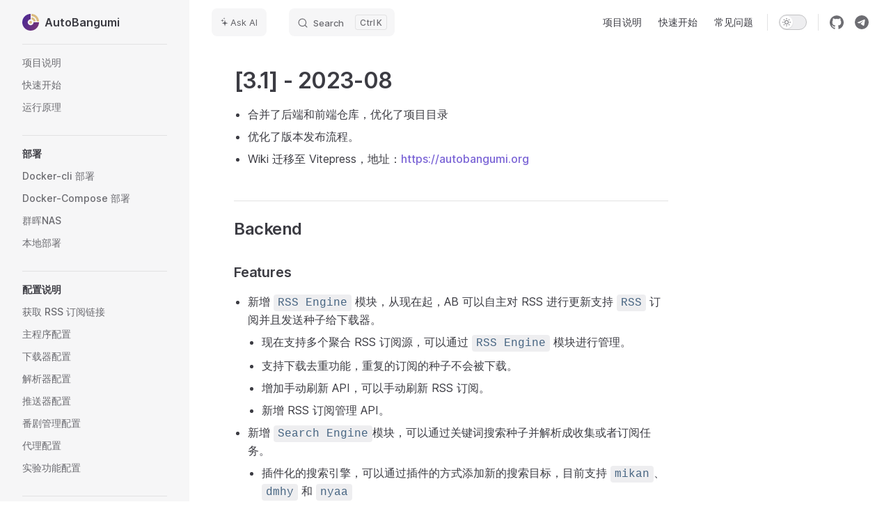

--- FILE ---
content_type: text/html; charset=utf-8
request_url: https://www.autobangumi.org/changelog/3.1.html
body_size: 9434
content:
<!DOCTYPE html>
<html lang="en-US" dir="ltr">
  <head>
    <meta charset="utf-8">
    <meta name="viewport" content="width=device-width,initial-scale=1">
    <title>[3.1] - 2023-08 | AutoBangumi</title>
    <meta name="description" content="从 Mikan Project 全自动追番下载整理">
    <link rel="preload stylesheet" href="/assets/style.16a018dc.css" as="style">
    
    <script type="module" src="/assets/app.781e028e.js"></script>
    <link rel="preload" href="/assets/inter-roman-latin.2ed14f66.woff2" as="font" type="font/woff2" crossorigin="">
    <link rel="modulepreload" href="/assets/chunks/framework.3dfe2766.js">
    <link rel="modulepreload" href="/assets/chunks/theme.68d9bd8a.js">
    <link rel="modulepreload" href="/assets/chunks/window.edf70d34.js">
    <link rel="modulepreload" href="/assets/changelog_3.1.md.dc04c506.lean.js">
    <link rel="icon" type="image/svg+xml" href="/light-logo.svg">
    <meta property="og:image" content="/social.png">
    <meta property="og:site_name" content="AutoBangumi">
    <meta property="og:url" content="https://www.autobangumi.org">
    <script id="check-dark-light">(()=>{const e=localStorage.getItem("vitepress-theme-appearance")||"",a=window.matchMedia("(prefers-color-scheme: dark)").matches;(!e||e==="auto"?a:e==="dark")&&document.documentElement.classList.add("dark")})();</script>
  </head>
  <body>
    <div id="app"><div class="Layout" data-v-d811904b><!--[--><!--]--><!--[--><span tabindex="-1" data-v-9ec056f6></span><a href="#VPContent" class="VPSkipLink visually-hidden" data-v-9ec056f6> Skip to content </a><!--]--><!----><header class="VPNav" data-v-d811904b data-v-90981105><div class="VPNavBar has-sidebar" data-v-90981105 data-v-cc1b2083><div class="container" data-v-cc1b2083><div class="title" data-v-cc1b2083><div class="VPNavBarTitle has-sidebar" data-v-cc1b2083 data-v-8976cba2><a class="title" href="/" data-v-8976cba2><!--[--><!--]--><!--[--><!--[--><!--[--><img class="VPImage dark logo" src="/dark-logo.svg" alt data-v-b5c43ee2><!--]--><!--[--><img class="VPImage light logo" src="/light-logo.svg" alt data-v-b5c43ee2><!--]--><!--]--><!--]--><!--[-->AutoBangumi<!--]--><!--[--><!--]--></a></div></div><div class="content" data-v-cc1b2083><div class="curtain" data-v-cc1b2083></div><div class="content-body" data-v-cc1b2083><!--[--><!--[--><!--[--><!--[--><button type="button" class="documate-button" aria-label="Ask AI" data-v-fd703a20><svg class="icon" viewBox="0 0 12 14" fill="currentColor" data-v-fd703a20><path fill-rule="evenodd" clip-rule="evenodd" d="M6.61655 13.3474C6.69072 13.3474 6.75047 13.3232 6.7958 13.2749C6.84525 13.2306 6.87616 13.1721 6.88852 13.0996C6.97094 12.4628 7.0616 11.9269 7.1605 11.4916C7.26352 11.0564 7.39951 10.6997 7.56847 10.4216C7.73742 10.1435 7.96202 9.92194 8.24223 9.75671C8.52245 9.59147 8.88099 9.46454 9.31782 9.37581C9.7587 9.28313 10.2986 9.20257 10.9373 9.13407C11.0156 9.12598 11.0774 9.09776 11.1227 9.04939C11.1722 9.00103 11.1969 8.94061 11.1969 8.86806C11.1969 8.79552 11.1722 8.7351 11.1227 8.68674C11.0774 8.63837 11.0156 8.61015 10.9373 8.60206C10.2986 8.53356 9.7587 8.45498 9.31782 8.36634C8.88099 8.27366 8.52245 8.1447 8.24223 7.97946C7.96202 7.81424 7.73742 7.59259 7.56847 7.31452C7.39951 7.03646 7.26352 6.6798 7.1605 6.24456C7.0616 5.80932 6.97094 5.27132 6.88852 4.63056C6.87616 4.56205 6.84525 4.50563 6.7958 4.4613C6.75047 4.41293 6.69072 4.38876 6.61655 4.38876C6.54237 4.38876 6.48056 4.41293 6.4311 4.4613C6.38578 4.50563 6.35693 4.56205 6.34456 4.63056C6.26627 5.27132 6.17561 5.80932 6.07259 6.24456C5.97369 6.6798 5.8377 7.03646 5.66462 7.31452C5.49566 7.59259 5.27108 7.81424 4.99086 7.97946C4.71064 8.1447 4.35212 8.27366 3.91531 8.36634C3.4785 8.45498 2.93866 8.53356 2.2958 8.60206C2.21751 8.61015 2.15363 8.63837 2.10418 8.68674C2.05473 8.7351 2.03001 8.79552 2.03001 8.86806C2.03001 8.94061 2.05473 9.00103 2.10418 9.04939C2.15363 9.09776 2.21751 9.12598 2.2958 9.13407C2.93454 9.21462 3.47231 9.30533 3.90913 9.4061C4.34594 9.50283 4.70239 9.63175 4.97849 9.79294C5.25871 9.95413 5.48331 10.1718 5.65226 10.4458C5.82122 10.7158 5.95721 11.0664 6.06023 11.4976C6.16325 11.9288 6.25802 12.4628 6.34456 13.0996C6.35693 13.1721 6.38578 13.2306 6.4311 13.2749C6.48056 13.3232 6.54237 13.3474 6.61655 13.3474ZM2.65431 7.00622C2.70377 7.00622 2.74498 6.9901 2.77795 6.95787C2.81091 6.92563 2.82945 6.88734 2.83358 6.84301C2.88714 6.46016 2.94072 6.16396 2.99429 5.9544C3.04786 5.74081 3.13234 5.58163 3.24773 5.47685C3.36311 5.36804 3.53412 5.28341 3.76078 5.22296C3.98742 5.16251 4.30267 5.094 4.70652 5.01744C4.81366 5.00131 4.86723 4.94287 4.86723 4.84212C4.86723 4.79377 4.85074 4.75548 4.81778 4.72727C4.78893 4.69503 4.75185 4.67489 4.70652 4.66682C4.30267 4.6104 3.98536 4.556 3.7546 4.50361C3.52794 4.44719 3.35693 4.36458 3.24155 4.25576C3.13028 4.14293 3.04786 3.9777 2.99429 3.76008C2.94072 3.53843 2.88714 3.23417 2.83358 2.84729C2.82122 2.73848 2.76146 2.68408 2.65431 2.68408C2.54717 2.68408 2.48536 2.7405 2.46888 2.85334C2.42355 3.23215 2.3741 3.52836 2.32053 3.74195C2.26696 3.95553 2.18248 4.11673 2.06709 4.22554C1.95171 4.33032 1.77863 4.41293 1.54786 4.47339C1.32121 4.52981 1.00597 4.59428 0.602121 4.66682C0.494978 4.68698 0.441406 4.74541 0.441406 4.84212C0.441406 4.94287 0.503219 5.00131 0.626846 5.01744C1.02245 5.08594 1.33357 5.14841 1.56023 5.20483C1.791 5.26125 1.96201 5.34386 2.07328 5.45267C2.18454 5.56148 2.26696 5.72469 2.32053 5.94231C2.3741 6.1559 2.42355 6.45412 2.46888 6.83697C2.48536 6.9498 2.54717 7.00622 2.65431 7.00622ZM5.49773 3.08909C5.56366 3.08909 5.60487 3.05281 5.62135 2.98028C5.67493 2.67803 5.72643 2.45638 5.77589 2.31533C5.82534 2.17025 5.92217 2.06749 6.0664 2.00704C6.21064 1.94659 6.45377 1.88815 6.7958 1.83173C6.86998 1.81561 6.90707 1.77531 6.90707 1.71084C6.90707 1.6383 6.86998 1.598 6.7958 1.58993C6.45377 1.52949 6.21064 1.47105 6.0664 1.41463C5.92217 1.35418 5.82534 1.25343 5.77589 1.11238C5.72643 0.967306 5.67493 0.741626 5.62135 0.435348C5.60487 0.362808 5.56366 0.326538 5.49773 0.326538C5.42355 0.326538 5.38234 0.362808 5.3741 0.435348C5.31641 0.741626 5.26283 0.967306 5.21338 1.11238C5.16806 1.25343 5.07121 1.35418 4.92286 1.41463C4.77863 1.47105 4.5355 1.52949 4.19347 1.58993C4.11929 1.598 4.0822 1.6383 4.0822 1.71084C4.0822 1.77531 4.11929 1.81561 4.19347 1.83173C4.5355 1.88815 4.77863 1.94659 4.92286 2.00704C5.07121 2.06749 5.16806 2.17025 5.21338 2.31533C5.26283 2.45638 5.31641 2.67803 5.3741 2.98028C5.38234 3.05281 5.42355 3.08909 5.49773 3.08909Z" data-v-fd703a20></path></svg><span class="button-placeholder" data-v-fd703a20>Ask AI</span></button><!----><!--]--><!--]--><!--]--><!--]--><div class="VPNavBarSearch search" style="--vp-meta-key:&#39;Meta&#39;;" data-v-cc1b2083><!--[--><!----><div id="local-search"><button type="button" class="DocSearch DocSearch-Button" aria-label="Search"><span class="DocSearch-Button-Container"><svg class="DocSearch-Search-Icon" width="20" height="20" viewBox="0 0 20 20" aria-label="search icon"><path d="M14.386 14.386l4.0877 4.0877-4.0877-4.0877c-2.9418 2.9419-7.7115 2.9419-10.6533 0-2.9419-2.9418-2.9419-7.7115 0-10.6533 2.9418-2.9419 7.7115-2.9419 10.6533 0 2.9419 2.9418 2.9419 7.7115 0 10.6533z" stroke="currentColor" fill="none" fill-rule="evenodd" stroke-linecap="round" stroke-linejoin="round"></path></svg><span class="DocSearch-Button-Placeholder">Search</span></span><span class="DocSearch-Button-Keys"><kbd class="DocSearch-Button-Key"></kbd><kbd class="DocSearch-Button-Key">K</kbd></span></button></div><!--]--></div><nav aria-labelledby="main-nav-aria-label" class="VPNavBarMenu menu" data-v-cc1b2083 data-v-8f9f2133><span id="main-nav-aria-label" class="visually-hidden" data-v-8f9f2133>Main Navigation</span><!--[--><!--[--><a class="VPLink link VPNavBarMenuLink" href="/home/" tabindex="0" data-v-8f9f2133 data-v-b6359678><!--[--><span data-v-b6359678>项目说明</span><!--]--></a><!--]--><!--[--><a class="VPLink link VPNavBarMenuLink" href="/deploy/quick-start.html" tabindex="0" data-v-8f9f2133 data-v-b6359678><!--[--><span data-v-b6359678>快速开始</span><!--]--></a><!--]--><!--[--><a class="VPLink link VPNavBarMenuLink" href="/faq/" tabindex="0" data-v-8f9f2133 data-v-b6359678><!--[--><span data-v-b6359678>常见问题</span><!--]--></a><!--]--><!--]--></nav><!----><div class="VPNavBarAppearance appearance" data-v-cc1b2083 data-v-e7e192c0><button class="VPSwitch VPSwitchAppearance" type="button" role="switch" title="toggle dark mode" aria-checked="false" data-v-e7e192c0 data-v-9f04047f data-v-cf6f401d><span class="check" data-v-cf6f401d><span class="icon" data-v-cf6f401d><!--[--><svg xmlns="http://www.w3.org/2000/svg" aria-hidden="true" focusable="false" viewbox="0 0 24 24" class="sun" data-v-9f04047f><path d="M12,18c-3.3,0-6-2.7-6-6s2.7-6,6-6s6,2.7,6,6S15.3,18,12,18zM12,8c-2.2,0-4,1.8-4,4c0,2.2,1.8,4,4,4c2.2,0,4-1.8,4-4C16,9.8,14.2,8,12,8z"></path><path d="M12,4c-0.6,0-1-0.4-1-1V1c0-0.6,0.4-1,1-1s1,0.4,1,1v2C13,3.6,12.6,4,12,4z"></path><path d="M12,24c-0.6,0-1-0.4-1-1v-2c0-0.6,0.4-1,1-1s1,0.4,1,1v2C13,23.6,12.6,24,12,24z"></path><path d="M5.6,6.6c-0.3,0-0.5-0.1-0.7-0.3L3.5,4.9c-0.4-0.4-0.4-1,0-1.4s1-0.4,1.4,0l1.4,1.4c0.4,0.4,0.4,1,0,1.4C6.2,6.5,5.9,6.6,5.6,6.6z"></path><path d="M19.8,20.8c-0.3,0-0.5-0.1-0.7-0.3l-1.4-1.4c-0.4-0.4-0.4-1,0-1.4s1-0.4,1.4,0l1.4,1.4c0.4,0.4,0.4,1,0,1.4C20.3,20.7,20,20.8,19.8,20.8z"></path><path d="M3,13H1c-0.6,0-1-0.4-1-1s0.4-1,1-1h2c0.6,0,1,0.4,1,1S3.6,13,3,13z"></path><path d="M23,13h-2c-0.6,0-1-0.4-1-1s0.4-1,1-1h2c0.6,0,1,0.4,1,1S23.6,13,23,13z"></path><path d="M4.2,20.8c-0.3,0-0.5-0.1-0.7-0.3c-0.4-0.4-0.4-1,0-1.4l1.4-1.4c0.4-0.4,1-0.4,1.4,0s0.4,1,0,1.4l-1.4,1.4C4.7,20.7,4.5,20.8,4.2,20.8z"></path><path d="M18.4,6.6c-0.3,0-0.5-0.1-0.7-0.3c-0.4-0.4-0.4-1,0-1.4l1.4-1.4c0.4-0.4,1-0.4,1.4,0s0.4,1,0,1.4l-1.4,1.4C18.9,6.5,18.6,6.6,18.4,6.6z"></path></svg><svg xmlns="http://www.w3.org/2000/svg" aria-hidden="true" focusable="false" viewbox="0 0 24 24" class="moon" data-v-9f04047f><path d="M12.1,22c-0.3,0-0.6,0-0.9,0c-5.5-0.5-9.5-5.4-9-10.9c0.4-4.8,4.2-8.6,9-9c0.4,0,0.8,0.2,1,0.5c0.2,0.3,0.2,0.8-0.1,1.1c-2,2.7-1.4,6.4,1.3,8.4c2.1,1.6,5,1.6,7.1,0c0.3-0.2,0.7-0.3,1.1-0.1c0.3,0.2,0.5,0.6,0.5,1c-0.2,2.7-1.5,5.1-3.6,6.8C16.6,21.2,14.4,22,12.1,22zM9.3,4.4c-2.9,1-5,3.6-5.2,6.8c-0.4,4.4,2.8,8.3,7.2,8.7c2.1,0.2,4.2-0.4,5.8-1.8c1.1-0.9,1.9-2.1,2.4-3.4c-2.5,0.9-5.3,0.5-7.5-1.1C9.2,11.4,8.1,7.7,9.3,4.4z"></path></svg><!--]--></span></span></button></div><div class="VPSocialLinks VPNavBarSocialLinks social-links" data-v-cc1b2083 data-v-3aa30255 data-v-329f05ea><!--[--><a class="VPSocialLink no-icon" href="https://github.com/EstrellaXD/Auto_Bangumi" aria-label="github" target="_blank" rel="noopener" data-v-329f05ea data-v-c621d3c0><svg role="img" viewBox="0 0 24 24" xmlns="http://www.w3.org/2000/svg"><title>GitHub</title><path d="M12 .297c-6.63 0-12 5.373-12 12 0 5.303 3.438 9.8 8.205 11.385.6.113.82-.258.82-.577 0-.285-.01-1.04-.015-2.04-3.338.724-4.042-1.61-4.042-1.61C4.422 18.07 3.633 17.7 3.633 17.7c-1.087-.744.084-.729.084-.729 1.205.084 1.838 1.236 1.838 1.236 1.07 1.835 2.809 1.305 3.495.998.108-.776.417-1.305.76-1.605-2.665-.3-5.466-1.332-5.466-5.93 0-1.31.465-2.38 1.235-3.22-.135-.303-.54-1.523.105-3.176 0 0 1.005-.322 3.3 1.23.96-.267 1.98-.399 3-.405 1.02.006 2.04.138 3 .405 2.28-1.552 3.285-1.23 3.285-1.23.645 1.653.24 2.873.12 3.176.765.84 1.23 1.91 1.23 3.22 0 4.61-2.805 5.625-5.475 5.92.42.36.81 1.096.81 2.22 0 1.606-.015 2.896-.015 3.286 0 .315.21.69.825.57C20.565 22.092 24 17.592 24 12.297c0-6.627-5.373-12-12-12"/></svg></a><a class="VPSocialLink no-icon" href="https://t.me/autobangumi" aria-label target="_blank" rel="noopener" data-v-329f05ea data-v-c621d3c0><svg xmlns="http://www.w3.org/2000/svg" role="img" viewBox="0 0 24 24"><title>Telegram</title><path d="M11.944 0A12 12 0 0 0 0 12a12 12 0 0 0 12 12 12 12 0 0 0 12-12A12 12 0 0 0 12 0a12 12 0 0 0-.056 0zm4.962 7.224c.1-.002.321.023.465.14a.506.506 0 0 1 .171.325c.016.093.036.306.02.472-.18 1.898-.962 6.502-1.36 8.627-.168.9-.499 1.201-.82 1.23-.696.065-1.225-.46-1.9-.902-1.056-.693-1.653-1.124-2.678-1.8-1.185-.78-.417-1.21.258-1.91.177-.184 3.247-2.977 3.307-3.23.007-.032.014-.15-.056-.212s-.174-.041-.249-.024c-.106.024-1.793 1.14-5.061 3.345-.48.33-.913.49-1.302.48-.428-.008-1.252-.241-1.865-.44-.752-.245-1.349-.374-1.297-.789.027-.216.325-.437.893-.663 3.498-1.524 5.83-2.529 6.998-3.014 3.332-1.386 4.025-1.627 4.476-1.635z"/></svg></a><!--]--></div><div class="VPFlyout VPNavBarExtra extra" data-v-cc1b2083 data-v-50fcba86 data-v-dd74be1f><button type="button" class="button" aria-haspopup="true" aria-expanded="false" aria-label="extra navigation" data-v-dd74be1f><svg xmlns="http://www.w3.org/2000/svg" aria-hidden="true" focusable="false" viewbox="0 0 24 24" class="icon" data-v-dd74be1f><circle cx="12" cy="12" r="2"></circle><circle cx="19" cy="12" r="2"></circle><circle cx="5" cy="12" r="2"></circle></svg></button><div class="menu" data-v-dd74be1f><div class="VPMenu" data-v-dd74be1f data-v-2babe303><!----><!--[--><!--[--><!----><div class="group" data-v-50fcba86><div class="item appearance" data-v-50fcba86><p class="label" data-v-50fcba86>Appearance</p><div class="appearance-action" data-v-50fcba86><button class="VPSwitch VPSwitchAppearance" type="button" role="switch" title="toggle dark mode" aria-checked="false" data-v-50fcba86 data-v-9f04047f data-v-cf6f401d><span class="check" data-v-cf6f401d><span class="icon" data-v-cf6f401d><!--[--><svg xmlns="http://www.w3.org/2000/svg" aria-hidden="true" focusable="false" viewbox="0 0 24 24" class="sun" data-v-9f04047f><path d="M12,18c-3.3,0-6-2.7-6-6s2.7-6,6-6s6,2.7,6,6S15.3,18,12,18zM12,8c-2.2,0-4,1.8-4,4c0,2.2,1.8,4,4,4c2.2,0,4-1.8,4-4C16,9.8,14.2,8,12,8z"></path><path d="M12,4c-0.6,0-1-0.4-1-1V1c0-0.6,0.4-1,1-1s1,0.4,1,1v2C13,3.6,12.6,4,12,4z"></path><path d="M12,24c-0.6,0-1-0.4-1-1v-2c0-0.6,0.4-1,1-1s1,0.4,1,1v2C13,23.6,12.6,24,12,24z"></path><path d="M5.6,6.6c-0.3,0-0.5-0.1-0.7-0.3L3.5,4.9c-0.4-0.4-0.4-1,0-1.4s1-0.4,1.4,0l1.4,1.4c0.4,0.4,0.4,1,0,1.4C6.2,6.5,5.9,6.6,5.6,6.6z"></path><path d="M19.8,20.8c-0.3,0-0.5-0.1-0.7-0.3l-1.4-1.4c-0.4-0.4-0.4-1,0-1.4s1-0.4,1.4,0l1.4,1.4c0.4,0.4,0.4,1,0,1.4C20.3,20.7,20,20.8,19.8,20.8z"></path><path d="M3,13H1c-0.6,0-1-0.4-1-1s0.4-1,1-1h2c0.6,0,1,0.4,1,1S3.6,13,3,13z"></path><path d="M23,13h-2c-0.6,0-1-0.4-1-1s0.4-1,1-1h2c0.6,0,1,0.4,1,1S23.6,13,23,13z"></path><path d="M4.2,20.8c-0.3,0-0.5-0.1-0.7-0.3c-0.4-0.4-0.4-1,0-1.4l1.4-1.4c0.4-0.4,1-0.4,1.4,0s0.4,1,0,1.4l-1.4,1.4C4.7,20.7,4.5,20.8,4.2,20.8z"></path><path d="M18.4,6.6c-0.3,0-0.5-0.1-0.7-0.3c-0.4-0.4-0.4-1,0-1.4l1.4-1.4c0.4-0.4,1-0.4,1.4,0s0.4,1,0,1.4l-1.4,1.4C18.9,6.5,18.6,6.6,18.4,6.6z"></path></svg><svg xmlns="http://www.w3.org/2000/svg" aria-hidden="true" focusable="false" viewbox="0 0 24 24" class="moon" data-v-9f04047f><path d="M12.1,22c-0.3,0-0.6,0-0.9,0c-5.5-0.5-9.5-5.4-9-10.9c0.4-4.8,4.2-8.6,9-9c0.4,0,0.8,0.2,1,0.5c0.2,0.3,0.2,0.8-0.1,1.1c-2,2.7-1.4,6.4,1.3,8.4c2.1,1.6,5,1.6,7.1,0c0.3-0.2,0.7-0.3,1.1-0.1c0.3,0.2,0.5,0.6,0.5,1c-0.2,2.7-1.5,5.1-3.6,6.8C16.6,21.2,14.4,22,12.1,22zM9.3,4.4c-2.9,1-5,3.6-5.2,6.8c-0.4,4.4,2.8,8.3,7.2,8.7c2.1,0.2,4.2-0.4,5.8-1.8c1.1-0.9,1.9-2.1,2.4-3.4c-2.5,0.9-5.3,0.5-7.5-1.1C9.2,11.4,8.1,7.7,9.3,4.4z"></path></svg><!--]--></span></span></button></div></div></div><div class="group" data-v-50fcba86><div class="item social-links" data-v-50fcba86><div class="VPSocialLinks social-links-list" data-v-50fcba86 data-v-329f05ea><!--[--><a class="VPSocialLink no-icon" href="https://github.com/EstrellaXD/Auto_Bangumi" aria-label="github" target="_blank" rel="noopener" data-v-329f05ea data-v-c621d3c0><svg role="img" viewBox="0 0 24 24" xmlns="http://www.w3.org/2000/svg"><title>GitHub</title><path d="M12 .297c-6.63 0-12 5.373-12 12 0 5.303 3.438 9.8 8.205 11.385.6.113.82-.258.82-.577 0-.285-.01-1.04-.015-2.04-3.338.724-4.042-1.61-4.042-1.61C4.422 18.07 3.633 17.7 3.633 17.7c-1.087-.744.084-.729.084-.729 1.205.084 1.838 1.236 1.838 1.236 1.07 1.835 2.809 1.305 3.495.998.108-.776.417-1.305.76-1.605-2.665-.3-5.466-1.332-5.466-5.93 0-1.31.465-2.38 1.235-3.22-.135-.303-.54-1.523.105-3.176 0 0 1.005-.322 3.3 1.23.96-.267 1.98-.399 3-.405 1.02.006 2.04.138 3 .405 2.28-1.552 3.285-1.23 3.285-1.23.645 1.653.24 2.873.12 3.176.765.84 1.23 1.91 1.23 3.22 0 4.61-2.805 5.625-5.475 5.92.42.36.81 1.096.81 2.22 0 1.606-.015 2.896-.015 3.286 0 .315.21.69.825.57C20.565 22.092 24 17.592 24 12.297c0-6.627-5.373-12-12-12"/></svg></a><a class="VPSocialLink no-icon" href="https://t.me/autobangumi" aria-label target="_blank" rel="noopener" data-v-329f05ea data-v-c621d3c0><svg xmlns="http://www.w3.org/2000/svg" role="img" viewBox="0 0 24 24"><title>Telegram</title><path d="M11.944 0A12 12 0 0 0 0 12a12 12 0 0 0 12 12 12 12 0 0 0 12-12A12 12 0 0 0 12 0a12 12 0 0 0-.056 0zm4.962 7.224c.1-.002.321.023.465.14a.506.506 0 0 1 .171.325c.016.093.036.306.02.472-.18 1.898-.962 6.502-1.36 8.627-.168.9-.499 1.201-.82 1.23-.696.065-1.225-.46-1.9-.902-1.056-.693-1.653-1.124-2.678-1.8-1.185-.78-.417-1.21.258-1.91.177-.184 3.247-2.977 3.307-3.23.007-.032.014-.15-.056-.212s-.174-.041-.249-.024c-.106.024-1.793 1.14-5.061 3.345-.48.33-.913.49-1.302.48-.428-.008-1.252-.241-1.865-.44-.752-.245-1.349-.374-1.297-.789.027-.216.325-.437.893-.663 3.498-1.524 5.83-2.529 6.998-3.014 3.332-1.386 4.025-1.627 4.476-1.635z"/></svg></a><!--]--></div></div></div><!--]--><!--]--></div></div></div><!--[--><!--]--><button type="button" class="VPNavBarHamburger hamburger" aria-label="mobile navigation" aria-expanded="false" aria-controls="VPNavScreen" data-v-cc1b2083 data-v-c113b5b2><span class="container" data-v-c113b5b2><span class="top" data-v-c113b5b2></span><span class="middle" data-v-c113b5b2></span><span class="bottom" data-v-c113b5b2></span></span></button></div></div></div></div><!----></header><div class="VPLocalNav reached-top" data-v-d811904b data-v-d7af5385><button class="menu" aria-expanded="false" aria-controls="VPSidebarNav" data-v-d7af5385><svg xmlns="http://www.w3.org/2000/svg" aria-hidden="true" focusable="false" viewbox="0 0 24 24" class="menu-icon" data-v-d7af5385><path d="M17,11H3c-0.6,0-1-0.4-1-1s0.4-1,1-1h14c0.6,0,1,0.4,1,1S17.6,11,17,11z"></path><path d="M21,7H3C2.4,7,2,6.6,2,6s0.4-1,1-1h18c0.6,0,1,0.4,1,1S21.6,7,21,7z"></path><path d="M21,15H3c-0.6,0-1-0.4-1-1s0.4-1,1-1h18c0.6,0,1,0.4,1,1S21.6,15,21,15z"></path><path d="M17,19H3c-0.6,0-1-0.4-1-1s0.4-1,1-1h14c0.6,0,1,0.4,1,1S17.6,19,17,19z"></path></svg><span class="menu-text" data-v-d7af5385>Menu</span></button><div class="VPLocalNavOutlineDropdown" style="--vp-vh:0px;" data-v-d7af5385 data-v-8c3bbe6c><button data-v-8c3bbe6c>Return to top</button><!----></div></div><aside class="VPSidebar" data-v-d811904b data-v-bebd6543><div class="curtain" data-v-bebd6543></div><nav class="nav" id="VPSidebarNav" aria-labelledby="sidebar-aria-label" tabindex="-1" data-v-bebd6543><span class="visually-hidden" id="sidebar-aria-label" data-v-bebd6543> Sidebar Navigation </span><!--[--><!--]--><!--[--><div class="group" data-v-bebd6543><section class="VPSidebarItem level-0" data-v-bebd6543 data-v-deb1f870><!----><div class="items" data-v-deb1f870><!--[--><div class="VPSidebarItem level-1 is-link" data-v-deb1f870 data-v-deb1f870><div class="item" data-v-deb1f870><div class="indicator" data-v-deb1f870></div><a class="VPLink link link" href="/home/" data-v-deb1f870><!--[--><p class="text" data-v-deb1f870>项目说明</p><!--]--></a><!----></div><!----></div><div class="VPSidebarItem level-1 is-link" data-v-deb1f870 data-v-deb1f870><div class="item" data-v-deb1f870><div class="indicator" data-v-deb1f870></div><a class="VPLink link link" href="/deploy/quick-start.html" data-v-deb1f870><!--[--><p class="text" data-v-deb1f870>快速开始</p><!--]--></a><!----></div><!----></div><div class="VPSidebarItem level-1 is-link" data-v-deb1f870 data-v-deb1f870><div class="item" data-v-deb1f870><div class="indicator" data-v-deb1f870></div><a class="VPLink link link" href="/home/pipline.html" data-v-deb1f870><!--[--><p class="text" data-v-deb1f870>运行原理</p><!--]--></a><!----></div><!----></div><!--]--></div></section></div><div class="group" data-v-bebd6543><section class="VPSidebarItem level-0" data-v-bebd6543 data-v-deb1f870><div class="item" role="button" tabindex="0" data-v-deb1f870><div class="indicator" data-v-deb1f870></div><h2 class="text" data-v-deb1f870>部署</h2><!----></div><div class="items" data-v-deb1f870><!--[--><div class="VPSidebarItem level-1 is-link" data-v-deb1f870 data-v-deb1f870><div class="item" data-v-deb1f870><div class="indicator" data-v-deb1f870></div><a class="VPLink link link" href="/deploy/docker-cli.html" data-v-deb1f870><!--[--><p class="text" data-v-deb1f870>Docker-cli 部署</p><!--]--></a><!----></div><!----></div><div class="VPSidebarItem level-1 is-link" data-v-deb1f870 data-v-deb1f870><div class="item" data-v-deb1f870><div class="indicator" data-v-deb1f870></div><a class="VPLink link link" href="/deploy/docker-compose.html" data-v-deb1f870><!--[--><p class="text" data-v-deb1f870>Docker-Compose 部署</p><!--]--></a><!----></div><!----></div><div class="VPSidebarItem level-1 is-link" data-v-deb1f870 data-v-deb1f870><div class="item" data-v-deb1f870><div class="indicator" data-v-deb1f870></div><a class="VPLink link link" href="/deploy/dsm.html" data-v-deb1f870><!--[--><p class="text" data-v-deb1f870>群晖NAS</p><!--]--></a><!----></div><!----></div><div class="VPSidebarItem level-1 is-link" data-v-deb1f870 data-v-deb1f870><div class="item" data-v-deb1f870><div class="indicator" data-v-deb1f870></div><a class="VPLink link link" href="/deploy/local.html" data-v-deb1f870><!--[--><p class="text" data-v-deb1f870>本地部署</p><!--]--></a><!----></div><!----></div><!--]--></div></section></div><div class="group" data-v-bebd6543><section class="VPSidebarItem level-0" data-v-bebd6543 data-v-deb1f870><div class="item" role="button" tabindex="0" data-v-deb1f870><div class="indicator" data-v-deb1f870></div><h2 class="text" data-v-deb1f870>配置说明</h2><!----></div><div class="items" data-v-deb1f870><!--[--><div class="VPSidebarItem level-1 is-link" data-v-deb1f870 data-v-deb1f870><div class="item" data-v-deb1f870><div class="indicator" data-v-deb1f870></div><a class="VPLink link link" href="/config/rss.html" data-v-deb1f870><!--[--><p class="text" data-v-deb1f870>获取 RSS 订阅链接</p><!--]--></a><!----></div><!----></div><div class="VPSidebarItem level-1 is-link" data-v-deb1f870 data-v-deb1f870><div class="item" data-v-deb1f870><div class="indicator" data-v-deb1f870></div><a class="VPLink link link" href="/config/program.html" data-v-deb1f870><!--[--><p class="text" data-v-deb1f870>主程序配置</p><!--]--></a><!----></div><!----></div><div class="VPSidebarItem level-1 is-link" data-v-deb1f870 data-v-deb1f870><div class="item" data-v-deb1f870><div class="indicator" data-v-deb1f870></div><a class="VPLink link link" href="/config/downloader.html" data-v-deb1f870><!--[--><p class="text" data-v-deb1f870>下载器配置</p><!--]--></a><!----></div><!----></div><div class="VPSidebarItem level-1 is-link" data-v-deb1f870 data-v-deb1f870><div class="item" data-v-deb1f870><div class="indicator" data-v-deb1f870></div><a class="VPLink link link" href="/config/parser.html" data-v-deb1f870><!--[--><p class="text" data-v-deb1f870>解析器配置</p><!--]--></a><!----></div><!----></div><div class="VPSidebarItem level-1 is-link" data-v-deb1f870 data-v-deb1f870><div class="item" data-v-deb1f870><div class="indicator" data-v-deb1f870></div><a class="VPLink link link" href="/config/notifier.html" data-v-deb1f870><!--[--><p class="text" data-v-deb1f870>推送器配置</p><!--]--></a><!----></div><!----></div><div class="VPSidebarItem level-1 is-link" data-v-deb1f870 data-v-deb1f870><div class="item" data-v-deb1f870><div class="indicator" data-v-deb1f870></div><a class="VPLink link link" href="/config/manager.html" data-v-deb1f870><!--[--><p class="text" data-v-deb1f870>番剧管理配置</p><!--]--></a><!----></div><!----></div><div class="VPSidebarItem level-1 is-link" data-v-deb1f870 data-v-deb1f870><div class="item" data-v-deb1f870><div class="indicator" data-v-deb1f870></div><a class="VPLink link link" href="/config/proxy.html" data-v-deb1f870><!--[--><p class="text" data-v-deb1f870>代理配置</p><!--]--></a><!----></div><!----></div><div class="VPSidebarItem level-1 is-link" data-v-deb1f870 data-v-deb1f870><div class="item" data-v-deb1f870><div class="indicator" data-v-deb1f870></div><a class="VPLink link link" href="/config/experimental.html" data-v-deb1f870><!--[--><p class="text" data-v-deb1f870>实验功能配置</p><!--]--></a><!----></div><!----></div><!--]--></div></section></div><div class="group" data-v-bebd6543><section class="VPSidebarItem level-0" data-v-bebd6543 data-v-deb1f870><div class="item" role="button" tabindex="0" data-v-deb1f870><div class="indicator" data-v-deb1f870></div><h2 class="text" data-v-deb1f870>功能说明</h2><!----></div><div class="items" data-v-deb1f870><!--[--><div class="VPSidebarItem level-1 is-link" data-v-deb1f870 data-v-deb1f870><div class="item" data-v-deb1f870><div class="indicator" data-v-deb1f870></div><a class="VPLink link link" href="/feature/rss.html" data-v-deb1f870><!--[--><p class="text" data-v-deb1f870>RSS 管理</p><!--]--></a><!----></div><!----></div><div class="VPSidebarItem level-1 is-link" data-v-deb1f870 data-v-deb1f870><div class="item" data-v-deb1f870><div class="indicator" data-v-deb1f870></div><a class="VPLink link link" href="/feature/bangumi.html" data-v-deb1f870><!--[--><p class="text" data-v-deb1f870>番剧管理</p><!--]--></a><!----></div><!----></div><div class="VPSidebarItem level-1 is-link" data-v-deb1f870 data-v-deb1f870><div class="item" data-v-deb1f870><div class="indicator" data-v-deb1f870></div><a class="VPLink link link" href="/feature/rename.html" data-v-deb1f870><!--[--><p class="text" data-v-deb1f870>重命名</p><!--]--></a><!----></div><!----></div><div class="VPSidebarItem level-1 is-link" data-v-deb1f870 data-v-deb1f870><div class="item" data-v-deb1f870><div class="indicator" data-v-deb1f870></div><a class="VPLink link link" href="/feature/search.html" data-v-deb1f870><!--[--><p class="text" data-v-deb1f870>搜索番组</p><!--]--></a><!----></div><!----></div><!--]--></div></section></div><div class="group" data-v-bebd6543><section class="VPSidebarItem level-0" data-v-bebd6543 data-v-deb1f870><div class="item" role="button" tabindex="0" data-v-deb1f870><div class="indicator" data-v-deb1f870></div><h2 class="text" data-v-deb1f870>FAQ</h2><!----></div><div class="items" data-v-deb1f870><!--[--><div class="VPSidebarItem level-1 is-link" data-v-deb1f870 data-v-deb1f870><div class="item" data-v-deb1f870><div class="indicator" data-v-deb1f870></div><a class="VPLink link link" href="/faq/" data-v-deb1f870><!--[--><p class="text" data-v-deb1f870>常见问题</p><!--]--></a><!----></div><!----></div><div class="VPSidebarItem level-1 is-link" data-v-deb1f870 data-v-deb1f870><div class="item" data-v-deb1f870><div class="indicator" data-v-deb1f870></div><a class="VPLink link link" href="/faq/troubleshooting.html" data-v-deb1f870><!--[--><p class="text" data-v-deb1f870>排错流程</p><!--]--></a><!----></div><!----></div><div class="VPSidebarItem level-1 is-link" data-v-deb1f870 data-v-deb1f870><div class="item" data-v-deb1f870><div class="indicator" data-v-deb1f870></div><a class="VPLink link link" href="/faq/network.html" data-v-deb1f870><!--[--><p class="text" data-v-deb1f870>网络问题</p><!--]--></a><!----></div><!----></div><!--]--></div></section></div><div class="group" data-v-bebd6543><section class="VPSidebarItem level-0 has-active" data-v-bebd6543 data-v-deb1f870><div class="item" role="button" tabindex="0" data-v-deb1f870><div class="indicator" data-v-deb1f870></div><h2 class="text" data-v-deb1f870>更新日志</h2><!----></div><div class="items" data-v-deb1f870><!--[--><div class="VPSidebarItem level-1 is-link" data-v-deb1f870 data-v-deb1f870><div class="item" data-v-deb1f870><div class="indicator" data-v-deb1f870></div><a class="VPLink link link" href="/changelog/3.1.html" data-v-deb1f870><!--[--><p class="text" data-v-deb1f870>3.1 更新说明</p><!--]--></a><!----></div><!----></div><div class="VPSidebarItem level-1 is-link" data-v-deb1f870 data-v-deb1f870><div class="item" data-v-deb1f870><div class="indicator" data-v-deb1f870></div><a class="VPLink link link" href="/changelog/3.0.html" data-v-deb1f870><!--[--><p class="text" data-v-deb1f870>3.0 更新说明</p><!--]--></a><!----></div><!----></div><div class="VPSidebarItem level-1 is-link" data-v-deb1f870 data-v-deb1f870><div class="item" data-v-deb1f870><div class="indicator" data-v-deb1f870></div><a class="VPLink link link" href="/changelog/2.6.html" data-v-deb1f870><!--[--><p class="text" data-v-deb1f870>2.6 更新说明</p><!--]--></a><!----></div><!----></div><!--]--></div></section></div><div class="group" data-v-bebd6543><section class="VPSidebarItem level-0" data-v-bebd6543 data-v-deb1f870><div class="item" role="button" tabindex="0" data-v-deb1f870><div class="indicator" data-v-deb1f870></div><h2 class="text" data-v-deb1f870>开发者文档</h2><!----></div><div class="items" data-v-deb1f870><!--[--><div class="VPSidebarItem level-1 is-link" data-v-deb1f870 data-v-deb1f870><div class="item" data-v-deb1f870><div class="indicator" data-v-deb1f870></div><a class="VPLink link link" href="/dev/" data-v-deb1f870><!--[--><p class="text" data-v-deb1f870>贡献指南</p><!--]--></a><!----></div><!----></div><!--]--></div></section></div><!--]--><!--[--><!--]--></nav></aside><div class="VPContent has-sidebar" id="VPContent" data-v-d811904b data-v-2553eba4><div class="VPDoc has-sidebar has-aside" data-v-2553eba4 data-v-d8dee81e><!--[--><!--]--><div class="container" data-v-d8dee81e><div class="aside" data-v-d8dee81e><div class="aside-curtain" data-v-d8dee81e></div><div class="aside-container" data-v-d8dee81e><div class="aside-content" data-v-d8dee81e><div class="VPDocAside" data-v-d8dee81e data-v-f3307cc6><!--[--><!--]--><!--[--><!--]--><div class="VPDocAsideOutline" data-v-f3307cc6 data-v-6747277e><div class="content" data-v-6747277e><div class="outline-marker" data-v-6747277e></div><div class="outline-title" data-v-6747277e>On this page</div><nav aria-labelledby="doc-outline-aria-label" data-v-6747277e><span class="visually-hidden" id="doc-outline-aria-label" data-v-6747277e> Table of Contents for current page </span><ul class="root" data-v-6747277e data-v-30995895><!--[--><!--]--></ul></nav></div></div><!--[--><!--]--><div class="spacer" data-v-f3307cc6></div><!--[--><!--]--><!----><!--[--><!--]--><!--[--><!--]--></div></div></div></div><div class="content" data-v-d8dee81e><div class="content-container" data-v-d8dee81e><!--[--><!--]--><!----><main class="main" data-v-d8dee81e><div style="position:relative;" class="vp-doc _changelog_3_1" data-v-d8dee81e><div><h1 id="_3-1-2023-08" tabindex="-1">[3.1] - 2023-08 <a class="header-anchor" href="#_3-1-2023-08" aria-label="Permalink to &quot;[3.1] - 2023-08&quot;">​</a></h1><ul><li>合并了后端和前端仓库，优化了项目目录</li><li>优化了版本发布流程。</li><li>Wiki 迁移至 Vitepress，地址：<a href="https://autobangumi.org" target="_blank" rel="noreferrer">https://autobangumi.org</a></li></ul><h2 id="backend" tabindex="-1">Backend <a class="header-anchor" href="#backend" aria-label="Permalink to &quot;Backend&quot;">​</a></h2><h3 id="features" tabindex="-1">Features <a class="header-anchor" href="#features" aria-label="Permalink to &quot;Features&quot;">​</a></h3><ul><li>新增 <code>RSS Engine</code> 模块，从现在起，AB 可以自主对 RSS 进行更新支持 <code>RSS</code> 订阅并且发送种子给下载器。 <ul><li>现在支持多个聚合 RSS 订阅源，可以通过 <code>RSS Engine</code> 模块进行管理。</li><li>支持下载去重功能，重复的订阅的种子不会被下载。</li><li>增加手动刷新 API，可以手动刷新 RSS 订阅。</li><li>新增 RSS 订阅管理 API。</li></ul></li><li>新增 <code>Search Engine</code>模块，可以通过关键词搜索种子并解析成收集或者订阅任务。 <ul><li>插件化的搜索引擎，可以通过插件的方式添加新的搜索目标，目前支持 <code>mikan</code>、<code>dmhy</code> 和 <code>nyaa</code></li></ul></li><li>新增对字幕组的特异性规则，可以针对不同的字幕组进行单独设置。</li><li>新增 IPv6 监听支持，需要在环境变量中设置 <code>IPV6=1</code>。</li><li>API 新增批量操作，可以批量管理规则和 RSS 订阅。</li></ul><h3 id="changes" tabindex="-1">Changes <a class="header-anchor" href="#changes" aria-label="Permalink to &quot;Changes&quot;">​</a></h3><ul><li>数据库结构变更，更换为 <code>sqlmodel</code> 管理数据库。</li><li>新增版本管理，可以无缝更新软件数据。</li><li>调整 API 格式，更加统一。</li><li>增加 API 返回语言选项。</li><li>增加数据库 mock test。</li><li>优化代码。</li></ul><h3 id="bugfixes" tabindex="-1">Bugfixes <a class="header-anchor" href="#bugfixes" aria-label="Permalink to &quot;Bugfixes&quot;">​</a></h3><ul><li>修复了一些小问题。</li><li>增加了一些大问题。</li></ul><h2 id="frontend" tabindex="-1">Frontend <a class="header-anchor" href="#frontend" aria-label="Permalink to &quot;Frontend&quot;">​</a></h2><h3 id="features-1" tabindex="-1">Features <a class="header-anchor" href="#features-1" aria-label="Permalink to &quot;Features&quot;">​</a></h3><ul><li>增加 <code>i18n</code> 支持，目前支持 <code>zh-CN</code> 和 <code>en-US</code>。</li><li>增加 pwa 支持。</li><li>增加 RSS 管理页面。</li><li>增加搜索顶栏。</li></ul><h3 id="changes-1" tabindex="-1">Changes <a class="header-anchor" href="#changes-1" aria-label="Permalink to &quot;Changes&quot;">​</a></h3><ul><li>调整一些 UI 细节。</li></ul></div></div></main><footer class="VPDocFooter" data-v-d8dee81e data-v-cbe83a33><!--[--><!--]--><div class="edit-info" data-v-cbe83a33><div class="edit-link" data-v-cbe83a33><a class="VPLink link vp-external-link-icon no-icon edit-link-button" href="https://github.com/EstrellaXD/Auto_Bangumi/edit/main/docs/changelog/3.1.md" target="_blank" rel="noreferrer" data-v-cbe83a33><!--[--><svg xmlns="http://www.w3.org/2000/svg" viewbox="0 0 24 24" class="edit-link-icon" aria-label="edit icon" data-v-cbe83a33><path d="M18,23H4c-1.7,0-3-1.3-3-3V6c0-1.7,1.3-3,3-3h7c0.6,0,1,0.4,1,1s-0.4,1-1,1H4C3.4,5,3,5.4,3,6v14c0,0.6,0.4,1,1,1h14c0.6,0,1-0.4,1-1v-7c0-0.6,0.4-1,1-1s1,0.4,1,1v7C21,21.7,19.7,23,18,23z"></path><path d="M8,17c-0.3,0-0.5-0.1-0.7-0.3C7,16.5,6.9,16.1,7,15.8l1-4c0-0.2,0.1-0.3,0.3-0.5l9.5-9.5c1.2-1.2,3.2-1.2,4.4,0c1.2,1.2,1.2,3.2,0,4.4l-9.5,9.5c-0.1,0.1-0.3,0.2-0.5,0.3l-4,1C8.2,17,8.1,17,8,17zM9.9,12.5l-0.5,2.1l2.1-0.5l9.3-9.3c0.4-0.4,0.4-1.1,0-1.6c-0.4-0.4-1.2-0.4-1.6,0l0,0L9.9,12.5z M18.5,2.5L18.5,2.5L18.5,2.5z"></path></svg> Edit this page<!--]--></a></div><!----></div><nav class="prev-next" data-v-cbe83a33><div class="pager" data-v-cbe83a33><a class="pager-link prev" href="/faq/network.html" data-v-cbe83a33><span class="desc" data-v-cbe83a33>Previous page</span><span class="title" data-v-cbe83a33>网络问题</span></a></div><div class="pager" data-v-cbe83a33><a class="pager-link next" href="/changelog/3.0.html" data-v-cbe83a33><span class="desc" data-v-cbe83a33>Next page</span><span class="title" data-v-cbe83a33>3.0 更新说明</span></a></div></nav></footer><!--[--><!--]--></div></div></div><!--[--><!--]--></div></div><footer class="VPFooter has-sidebar" data-v-d811904b data-v-9f5e82bb><div class="container" data-v-9f5e82bb><p class="message" data-v-9f5e82bb>AutoBangumi Released under the MIT License. (latest: v3.1)</p><p class="copyright" data-v-9f5e82bb>Copyright © 2021-present @EstrellaXD & AutoBangumi Contributors</p></div></footer><!--[--><!--]--></div></div>
    <script>window.__VP_HASH_MAP__=JSON.parse("{\"deploy_quick-start.md\":\"1db09a3d\",\"faq_troubleshooting.md\":\"cda08e35\",\"home_index.md\":\"06256c9d\",\"changelog_3.0.md\":\"049aa641\",\"config_experimental.md\":\"061865ec\",\"deploy_docker-cli.md\":\"c90116de\",\"deploy_local.md\":\"56d1a1e1\",\"config_program.md\":\"12fe3038\",\"config_notifier.md\":\"a4ac88db\",\"config_rss.md\":\"16ab4cbd\",\"config_parser.md\":\"07a3415e\",\"deploy_unix.md\":\"ad16a3db\",\"feature_bangumi.md\":\"3d58a515\",\"deploy_windows.md\":\"1e2c24f4\",\"feature_search.md\":\"83c3de66\",\"changelog_2.6.md\":\"298b6528\",\"faq_network.md\":\"ac510a44\",\"feature_rename.md\":\"076f9c3d\",\"changelog_3.1.md\":\"dc04c506\",\"config_downloader.md\":\"2bb335a0\",\"deploy_dsm.md\":\"d68eb6a9\",\"home_pipline.md\":\"22d92ddf\",\"deploy_docker-compose.md\":\"ae4a8b04\",\"config_proxy.md\":\"60dd90d6\",\"dev_index.md\":\"68729d52\",\"index.md\":\"2caf060d\",\"faq_index.md\":\"0dad25b9\",\"config_manager.md\":\"1de50b61\",\"feature_rss.md\":\"79190ddb\"}");window.__VP_SITE_DATA__=JSON.parse("{\"lang\":\"en-US\",\"dir\":\"ltr\",\"title\":\"AutoBangumi\",\"description\":\"从 Mikan Project 全自动追番下载整理\",\"base\":\"/\",\"head\":[],\"appearance\":true,\"themeConfig\":{\"logo\":{\"dark\":\"/dark-logo.svg\",\"light\":\"/light-logo.svg\"},\"editLink\":{\"pattern\":\"https://github.com/EstrellaXD/Auto_Bangumi/edit/main/docs/:path\",\"text\":\"Edit this page\"},\"search\":{\"provider\":\"local\"},\"socialLinks\":[{\"icon\":\"github\",\"link\":\"https://github.com/EstrellaXD/Auto_Bangumi\"},{\"icon\":{\"svg\":\"<svg xmlns=\\\"http://www.w3.org/2000/svg\\\" role=\\\"img\\\" viewBox=\\\"0 0 24 24\\\"><title>Telegram</title><path d=\\\"M11.944 0A12 12 0 0 0 0 12a12 12 0 0 0 12 12 12 12 0 0 0 12-12A12 12 0 0 0 12 0a12 12 0 0 0-.056 0zm4.962 7.224c.1-.002.321.023.465.14a.506.506 0 0 1 .171.325c.016.093.036.306.02.472-.18 1.898-.962 6.502-1.36 8.627-.168.9-.499 1.201-.82 1.23-.696.065-1.225-.46-1.9-.902-1.056-.693-1.653-1.124-2.678-1.8-1.185-.78-.417-1.21.258-1.91.177-.184 3.247-2.977 3.307-3.23.007-.032.014-.15-.056-.212s-.174-.041-.249-.024c-.106.024-1.793 1.14-5.061 3.345-.48.33-.913.49-1.302.48-.428-.008-1.252-.241-1.865-.44-.752-.245-1.349-.374-1.297-.789.027-.216.325-.437.893-.663 3.498-1.524 5.83-2.529 6.998-3.014 3.332-1.386 4.025-1.627 4.476-1.635z\\\"/></svg>\"},\"link\":\"https://t.me/autobangumi\"}],\"nav\":[{\"text\":\"项目说明\",\"link\":\"/home/\"},{\"text\":\"快速开始\",\"link\":\"/deploy/quick-start\"},{\"text\":\"常见问题\",\"link\":\"/faq/\"}],\"footer\":{\"message\":\"AutoBangumi Released under the MIT License. (latest: v3.1)\",\"copyright\":\"Copyright © 2021-present @EstrellaXD & AutoBangumi Contributors\"},\"sidebar\":[{\"items\":[{\"text\":\"项目说明\",\"link\":\"/home/\"},{\"text\":\"快速开始\",\"link\":\"/deploy/quick-start\"},{\"text\":\"运行原理\",\"link\":\"/home/pipline\"}]},{\"text\":\"部署\",\"items\":[{\"text\":\"Docker-cli 部署\",\"link\":\"/deploy/docker-cli\"},{\"text\":\"Docker-Compose 部署\",\"link\":\"/deploy/docker-compose\"},{\"text\":\"群晖NAS\",\"link\":\"/deploy/dsm\"},{\"text\":\"本地部署\",\"link\":\"/deploy/local\"}]},{\"text\":\"配置说明\",\"items\":[{\"text\":\"获取 RSS 订阅链接\",\"link\":\"/config/rss\"},{\"text\":\"主程序配置\",\"link\":\"/config/program\"},{\"text\":\"下载器配置\",\"link\":\"/config/downloader\"},{\"text\":\"解析器配置\",\"link\":\"/config/parser\"},{\"text\":\"推送器配置\",\"link\":\"/config/notifier\"},{\"text\":\"番剧管理配置\",\"link\":\"/config/manager\"},{\"text\":\"代理配置\",\"link\":\"/config/proxy\"},{\"text\":\"实验功能配置\",\"link\":\"/config/experimental\"}]},{\"text\":\"功能说明\",\"items\":[{\"text\":\"RSS 管理\",\"link\":\"/feature/rss\"},{\"text\":\"番剧管理\",\"link\":\"/feature/bangumi\"},{\"text\":\"重命名\",\"link\":\"/feature/rename\"},{\"text\":\"搜索番组\",\"link\":\"/feature/search\"}]},{\"text\":\"FAQ\",\"items\":[{\"text\":\"常见问题\",\"link\":\"/faq/\"},{\"text\":\"排错流程\",\"link\":\"/faq/troubleshooting\"},{\"text\":\"网络问题\",\"link\":\"/faq/network\"}]},{\"text\":\"更新日志\",\"items\":[{\"text\":\"3.1 更新说明\",\"link\":\"/changelog/3.1\"},{\"text\":\"3.0 更新说明\",\"link\":\"/changelog/3.0\"},{\"text\":\"2.6 更新说明\",\"link\":\"/changelog/2.6\"}]},{\"text\":\"开发者文档\",\"items\":[{\"text\":\"贡献指南\",\"link\":\"/dev/\"}]}]},\"locales\":{},\"scrollOffset\":90,\"cleanUrls\":false}");</script>
    
  <script defer src="https://static.cloudflareinsights.com/beacon.min.js/vcd15cbe7772f49c399c6a5babf22c1241717689176015" integrity="sha512-ZpsOmlRQV6y907TI0dKBHq9Md29nnaEIPlkf84rnaERnq6zvWvPUqr2ft8M1aS28oN72PdrCzSjY4U6VaAw1EQ==" data-cf-beacon='{"version":"2024.11.0","token":"cc65f8c0725240afbc9d81dd93fdf3a5","r":1,"server_timing":{"name":{"cfCacheStatus":true,"cfEdge":true,"cfExtPri":true,"cfL4":true,"cfOrigin":true,"cfSpeedBrain":true},"location_startswith":null}}' crossorigin="anonymous"></script>
</body>
</html>

--- FILE ---
content_type: text/css; charset=utf-8
request_url: https://www.autobangumi.org/assets/style.16a018dc.css
body_size: 22115
content:
@import"https://cdnjs.cloudflare.com/ajax/libs/github-markdown-css/5.2.0/github-markdown.css";@font-face{font-family:Inter var;font-weight:100 900;font-display:swap;font-style:normal;font-named-instance:"Regular";src:url(/assets/inter-roman-cyrillic.5f2c6c8c.woff2) format("woff2");unicode-range:U+0301,U+0400-045F,U+0490-0491,U+04B0-04B1,U+2116}@font-face{font-family:Inter var;font-weight:100 900;font-display:swap;font-style:normal;font-named-instance:"Regular";src:url(/assets/inter-roman-cyrillic-ext.e75737ce.woff2) format("woff2");unicode-range:U+0460-052F,U+1C80-1C88,U+20B4,U+2DE0-2DFF,U+A640-A69F,U+FE2E-FE2F}@font-face{font-family:Inter var;font-weight:100 900;font-display:swap;font-style:normal;font-named-instance:"Regular";src:url(/assets/inter-roman-greek.d5a6d92a.woff2) format("woff2");unicode-range:U+0370-03FF}@font-face{font-family:Inter var;font-weight:100 900;font-display:swap;font-style:normal;font-named-instance:"Regular";src:url(/assets/inter-roman-greek-ext.ab0619bc.woff2) format("woff2");unicode-range:U+1F00-1FFF}@font-face{font-family:Inter var;font-weight:100 900;font-display:swap;font-style:normal;font-named-instance:"Regular";src:url(/assets/inter-roman-latin.2ed14f66.woff2) format("woff2");unicode-range:U+0000-00FF,U+0131,U+0152-0153,U+02BB-02BC,U+02C6,U+02DA,U+02DC,U+2000-206F,U+2074,U+20AC,U+2122,U+2191,U+2193,U+2212,U+2215,U+FEFF,U+FFFD}@font-face{font-family:Inter var;font-weight:100 900;font-display:swap;font-style:normal;font-named-instance:"Regular";src:url(/assets/inter-roman-latin-ext.0030eebd.woff2) format("woff2");unicode-range:U+0100-024F,U+0259,U+1E00-1EFF,U+2020,U+20A0-20AB,U+20AD-20CF,U+2113,U+2C60-2C7F,U+A720-A7FF}@font-face{font-family:Inter var;font-weight:100 900;font-display:swap;font-style:normal;font-named-instance:"Regular";src:url(/assets/inter-roman-vietnamese.14ce25a6.woff2) format("woff2");unicode-range:U+0102-0103,U+0110-0111,U+0128-0129,U+0168-0169,U+01A0-01A1,U+01AF-01B0,U+1EA0-1EF9,U+20AB}@font-face{font-family:Inter var;font-weight:100 900;font-display:swap;font-style:italic;font-named-instance:"Italic";src:url(/assets/inter-italic-cyrillic.ea42a392.woff2) format("woff2");unicode-range:U+0301,U+0400-045F,U+0490-0491,U+04B0-04B1,U+2116}@font-face{font-family:Inter var;font-weight:100 900;font-display:swap;font-style:italic;font-named-instance:"Italic";src:url(/assets/inter-italic-cyrillic-ext.33bd5a8e.woff2) format("woff2");unicode-range:U+0460-052F,U+1C80-1C88,U+20B4,U+2DE0-2DFF,U+A640-A69F,U+FE2E-FE2F}@font-face{font-family:Inter var;font-weight:100 900;font-display:swap;font-style:italic;font-named-instance:"Italic";src:url(/assets/inter-italic-greek.8f4463c4.woff2) format("woff2");unicode-range:U+0370-03FF}@font-face{font-family:Inter var;font-weight:100 900;font-display:swap;font-style:italic;font-named-instance:"Italic";src:url(/assets/inter-italic-greek-ext.4fbe9427.woff2) format("woff2");unicode-range:U+1F00-1FFF}@font-face{font-family:Inter var;font-weight:100 900;font-display:swap;font-style:italic;font-named-instance:"Italic";src:url(/assets/inter-italic-latin.bd3b6f56.woff2) format("woff2");unicode-range:U+0000-00FF,U+0131,U+0152-0153,U+02BB-02BC,U+02C6,U+02DA,U+02DC,U+2000-206F,U+2074,U+20AC,U+2122,U+2191,U+2193,U+2212,U+2215,U+FEFF,U+FFFD}@font-face{font-family:Inter var;font-weight:100 900;font-display:swap;font-style:italic;font-named-instance:"Italic";src:url(/assets/inter-italic-latin-ext.bd8920cc.woff2) format("woff2");unicode-range:U+0100-024F,U+0259,U+1E00-1EFF,U+2020,U+20A0-20AB,U+20AD-20CF,U+2113,U+2C60-2C7F,U+A720-A7FF}@font-face{font-family:Inter var;font-weight:100 900;font-display:swap;font-style:italic;font-named-instance:"Italic";src:url(/assets/inter-italic-vietnamese.6ce511fb.woff2) format("woff2");unicode-range:U+0102-0103,U+0110-0111,U+0128-0129,U+0168-0169,U+01A0-01A1,U+01AF-01B0,U+1EA0-1EF9,U+20AB}@font-face{font-family:Chinese Quotes;src:local("PingFang SC Regular"),local("PingFang SC"),local("SimHei"),local("Source Han Sans SC");unicode-range:U+2018,U+2019,U+201C,U+201D}:root{--vp-c-white: #ffffff;--vp-c-black: #000000;--vp-c-gray: #8e8e93;--vp-c-text-light-1: rgba(60, 60, 67);--vp-c-text-light-2: rgba(60, 60, 67, .75);--vp-c-text-light-3: rgba(60, 60, 67, .33);--vp-c-text-dark-1: rgba(255, 255, 245, .86);--vp-c-text-dark-2: rgba(235, 235, 245, .6);--vp-c-text-dark-3: rgba(235, 235, 245, .38);--vp-c-sponsor: #db2777}:root{--vp-c-bg: #ffffff;--vp-c-bg-elv: #ffffff;--vp-c-bg-elv-up: #ffffff;--vp-c-bg-elv-down: #f6f6f7;--vp-c-bg-elv-mute: #f6f6f7;--vp-c-bg-soft: #f6f6f7;--vp-c-bg-soft-up: #f9f9fa;--vp-c-bg-soft-down: #e3e3e5;--vp-c-bg-soft-mute: #e3e3e5;--vp-c-bg-alt: #f6f6f7;--vp-c-border: #c2c2c4;--vp-c-divider: #e2e2e3;--vp-c-gutter: #e2e2e3;--vp-c-neutral: var(--vp-c-black);--vp-c-neutral-inverse: var(--vp-c-white);--vp-c-text-1: var(--vp-c-text-light-1);--vp-c-text-2: var(--vp-c-text-light-2);--vp-c-text-3: var(--vp-c-text-light-3);--vp-c-text-inverse-1: var(--vp-c-text-dark-1);--vp-c-text-inverse-2: var(--vp-c-text-dark-2);--vp-c-text-inverse-3: var(--vp-c-text-dark-3);--vp-c-text-code: #476582;--vp-c-mute: #eeeef0;--vp-c-mute-light: #f3f3f9;--vp-c-mute-lighter: #f9f9fa;--vp-c-mute-dark: #e3e3e5;--vp-c-mute-darker: #d7d7d9;--vp-c-brand: #4565d8;--vp-c-brand-light: #708fff;--vp-c-brand-lighter: #a4b2ff;--vp-c-brand-lightest: #ecefff;--vp-c-brand-dark: #4565d8;--vp-c-brand-darker: #23459f;--vp-c-brand-darkest: #132f59;--vp-c-brand-dimm-1: rgba(112, 143, 255, .05);--vp-c-brand-dimm-2: rgba(112, 143, 255, .2);--vp-c-brand-dimm-3: rgba(112, 143, 255, .5);--vp-c-green: #10b981;--vp-c-green-light: #34d399;--vp-c-green-lighter: #6ee7b7;--vp-c-green-dark: #059669;--vp-c-green-darker: #047857;--vp-c-green-dimm-1: rgba(16, 185, 129, .05);--vp-c-green-dimm-2: rgba(16, 185, 129, .2);--vp-c-green-dimm-3: rgba(16, 185, 129, .5);--vp-c-yellow: #d97706;--vp-c-yellow-light: #f59e0b;--vp-c-yellow-lighter: #fbbf24;--vp-c-yellow-lightest: #fcd34d;--vp-c-yellow-dark: #b45309;--vp-c-yellow-darker: #92400e;--vp-c-yellow-darkest: #6c3d08;--vp-c-yellow-dimm-1: rgba(234, 179, 8, .05);--vp-c-yellow-dimm-2: rgba(234, 179, 8, .2);--vp-c-yellow-dimm-3: rgba(234, 179, 8, .5);--vp-c-red: #f43f5e;--vp-c-red-light: #fb7185;--vp-c-red-lighter: #fda4af;--vp-c-red-lightest: #fdd6e0;--vp-c-red-dark: #e11d48;--vp-c-red-darker: #be123c;--vp-c-red-darkest: #9f1239;--vp-c-red-dimm-1: rgba(244, 63, 94, .05);--vp-c-red-dimm-2: rgba(244, 63, 94, .2);--vp-c-red-dimm-3: rgba(244, 63, 94, .5)}.dark{--vp-c-bg: #1e1e20;--vp-c-bg-elv: #252529;--vp-c-bg-elv-up: #323238;--vp-c-bg-elv-down: #1e1e20;--vp-c-bg-elv-mute: #323238;--vp-c-bg-soft: #252529;--vp-c-bg-soft-up: #323238;--vp-c-bg-soft-down: #1e1e20;--vp-c-bg-soft-mute: #323238;--vp-c-bg-alt: #161618;--vp-c-border: rgba(82, 82, 89, .68);--vp-c-divider: rgba(82, 82, 89, .32);--vp-c-gutter: #000000;--vp-c-neutral: var(--vp-c-white);--vp-c-neutral-inverse: var(--vp-c-black);--vp-c-text-1: var(--vp-c-text-dark-1);--vp-c-text-2: var(--vp-c-text-dark-2);--vp-c-text-3: var(--vp-c-text-dark-3);--vp-c-text-inverse-1: var(--vp-c-text-light-1);--vp-c-text-inverse-2: var(--vp-c-text-light-2);--vp-c-text-inverse-3: var(--vp-c-text-light-3);--vp-c-text-code: #c9def1;--vp-c-mute: #323238;--vp-c-mute-light: #3a3a3c;--vp-c-mute-lighter: #505053;--vp-c-mute-dark: #222226;--vp-c-mute-darker: #505053;--vp-c-brand: #708fff;--vp-c-brand-light: #a4b2ff;--vp-c-brand-lighter: #a4c8ff;--vp-c-brand-lightest: #ecefff;--vp-c-brand-dark: #4565d8;--vp-c-brand-darker: #23459f;--vp-c-brand-darkest: #132f59;--vp-c-brand-dimm-1: rgba(112, 143, 255, .05);--vp-c-brand-dimm-2: rgba(112, 143, 255, .2);--vp-c-brand-dimm-3: rgba(112, 143, 255, .5);--vp-c-green: #10b981;--vp-c-green-light: #34d399;--vp-c-green-lighter: #6ee7b7;--vp-c-green-lightest: #a7f3d0;--vp-c-green-dark: #059669;--vp-c-green-darker: #047857;--vp-c-green-darkest: #065f46;--vp-c-green-dimm-1: rgba(16, 185, 129, .05);--vp-c-green-dimm-2: rgba(16, 185, 129, .2);--vp-c-green-dimm-3: rgba(16, 185, 129, .5);--vp-c-yellow: #d1a336;--vp-c-yellow-light: #f8e3a1;--vp-c-yellow-lighter: #fff0c0;--vp-c-yellow-lightest: #fff7dc;--vp-c-yellow-dark: #b45309;--vp-c-yellow-darker: #92400e;--vp-c-yellow-darkest: #6c3d08;--vp-c-yellow-dimm-1: rgba(234, 179, 8, .05);--vp-c-yellow-dimm-2: rgba(234, 179, 8, .2);--vp-c-yellow-dimm-3: rgba(234, 179, 8, .5);--vp-c-red: #f43f5e;--vp-c-red-light: #fb7185;--vp-c-red-lighter: #fda4af;--vp-c-red-lightest: #fdd6e0;--vp-c-red-dark: #e11d48;--vp-c-red-darker: #be123c;--vp-c-red-darkest: #9f1239;--vp-c-red-dimm-1: rgba(244, 63, 94, .05);--vp-c-red-dimm-2: rgba(244, 63, 94, .2);--vp-c-red-dimm-3: rgba(244, 63, 94, .5)}:root{--vp-font-family-base: "Chinese Quotes", "Inter var", "Inter", ui-sans-serif, system-ui, -apple-system, BlinkMacSystemFont, "Segoe UI", Roboto, "Helvetica Neue", Helvetica, Arial, "Noto Sans", sans-serif, "Apple Color Emoji", "Segoe UI Emoji", "Segoe UI Symbol", "Noto Color Emoji";--vp-font-family-mono: ui-monospace, SFMono-Regular, "SF Mono", Menlo, Monaco, Consolas, "Liberation Mono", "Courier New", monospace}:root{--vp-shadow-1: 0 1px 2px rgba(0, 0, 0, .04), 0 1px 2px rgba(0, 0, 0, .06);--vp-shadow-2: 0 3px 12px rgba(0, 0, 0, .07), 0 1px 4px rgba(0, 0, 0, .07);--vp-shadow-3: 0 12px 32px rgba(0, 0, 0, .1), 0 2px 6px rgba(0, 0, 0, .08);--vp-shadow-4: 0 14px 44px rgba(0, 0, 0, .12), 0 3px 9px rgba(0, 0, 0, .12);--vp-shadow-5: 0 18px 56px rgba(0, 0, 0, .16), 0 4px 12px rgba(0, 0, 0, .16)}:root{--vp-z-index-local-nav: 10;--vp-z-index-nav: 20;--vp-z-index-layout-top: 30;--vp-z-index-backdrop: 40;--vp-z-index-sidebar: 50;--vp-z-index-footer: 60}:root{--vp-icon-copy: url("data:image/svg+xml,%3Csvg xmlns='http://www.w3.org/2000/svg' fill='none' height='20' width='20' stroke='rgba(128,128,128,1)' stroke-width='2' viewBox='0 0 24 24'%3E%3Cpath stroke-linecap='round' stroke-linejoin='round' d='M9 5H7a2 2 0 0 0-2 2v12a2 2 0 0 0 2 2h10a2 2 0 0 0 2-2V7a2 2 0 0 0-2-2h-2M9 5a2 2 0 0 0 2 2h2a2 2 0 0 0 2-2M9 5a2 2 0 0 1 2-2h2a2 2 0 0 1 2 2'/%3E%3C/svg%3E");--vp-icon-copied: url("data:image/svg+xml,%3Csvg xmlns='http://www.w3.org/2000/svg' fill='none' height='20' width='20' stroke='rgba(128,128,128,1)' stroke-width='2' viewBox='0 0 24 24'%3E%3Cpath stroke-linecap='round' stroke-linejoin='round' d='M9 5H7a2 2 0 0 0-2 2v12a2 2 0 0 0 2 2h10a2 2 0 0 0 2-2V7a2 2 0 0 0-2-2h-2M9 5a2 2 0 0 0 2 2h2a2 2 0 0 0 2-2M9 5a2 2 0 0 1 2-2h2a2 2 0 0 1 2 2m-6 9 2 2 4-4'/%3E%3C/svg%3E")}:root{--vp-layout-max-width: 1440px}:root{--vp-header-anchor-symbol: "#"}:root{--vp-code-line-height: 1.7;--vp-code-font-size: .875em;--vp-c-code-dimm: var(--vp-c-text-dark-3);--vp-code-block-color: var(--vp-c-text-dark-1);--vp-code-block-bg: #161618;--vp-code-block-bg-light: #1e1e20;--vp-code-block-divider-color: #000000;--vp-code-line-highlight-color: rgba(0, 0, 0, .5);--vp-code-line-number-color: var(--vp-c-code-dimm);--vp-code-line-diff-add-color: var(--vp-c-green-dimm-2);--vp-code-line-diff-add-symbol-color: var(--vp-c-green);--vp-code-line-diff-remove-color: var(--vp-c-red-dimm-2);--vp-code-line-diff-remove-symbol-color: var(--vp-c-red);--vp-code-line-warning-color: var(--vp-c-yellow-dimm-2);--vp-code-line-error-color: var(--vp-c-red-dimm-2);--vp-code-copy-code-border-color: transparent;--vp-code-copy-code-bg: var(--vp-code-block-bg-light);--vp-code-copy-code-hover-border-color: var(--vp-c-divider);--vp-code-copy-code-hover-bg: var(--vp-code-block-bg-light);--vp-code-copy-code-active-text: var(--vp-c-text-dark-2);--vp-code-tab-divider: var(--vp-code-block-divider-color);--vp-code-tab-text-color: var(--vp-c-text-dark-2);--vp-code-tab-bg: var(--vp-code-block-bg);--vp-code-tab-hover-text-color: var(--vp-c-text-dark-1);--vp-code-tab-active-text-color: var(--vp-c-text-dark-1);--vp-code-tab-active-bar-color: var(--vp-c-brand)}.dark{--vp-code-block-bg: #161618}:root:not(.dark) .vp-adaptive-theme{--vp-c-code-dimm: var(--vp-c-text-2);--vp-code-block-color: var(--vp-c-text-1);--vp-code-block-bg: #f8f8f8;--vp-code-block-divider-color: var(--vp-c-divider);--vp-code-line-highlight-color: #ececec;--vp-code-line-number-color: var(--vp-c-code-dimm);--vp-code-copy-code-bg: #e2e2e2;--vp-code-copy-code-hover-bg: #dcdcdc;--vp-code-copy-code-active-text: var(--vp-c-text-2);--vp-code-tab-divider: var(--vp-c-divider);--vp-code-tab-text-color: var(--vp-c-text-2);--vp-code-tab-bg: var(--vp-code-block-bg);--vp-code-tab-hover-text-color: var(--vp-c-text-1);--vp-code-tab-active-text-color: var(--vp-c-text-1)}:root{--vp-button-brand-border: var(--vp-c-brand);--vp-button-brand-text: var(--vp-c-white);--vp-button-brand-bg: var(--vp-c-brand-dark);--vp-button-brand-hover-border: var(--vp-c-brand-light);--vp-button-brand-hover-text: var(--vp-c-white);--vp-button-brand-hover-bg: var(--vp-c-brand-darker);--vp-button-brand-active-border: var(--vp-c-brand-light);--vp-button-brand-active-text: var(--vp-c-white);--vp-button-brand-active-bg: var(--vp-c-brand-darkest);--vp-button-alt-border: var(--vp-c-border);--vp-button-alt-text: var(--vp-c-neutral);--vp-button-alt-bg: var(--vp-c-mute);--vp-button-alt-hover-border: var(--vp-c-border);--vp-button-alt-hover-text: var(--vp-c-neutral);--vp-button-alt-hover-bg: var(--vp-c-mute-dark);--vp-button-alt-active-border: var(--vp-c-border);--vp-button-alt-active-text: var(--vp-c-neutral);--vp-button-alt-active-bg: var(--vp-c-mute-darker);--vp-button-sponsor-border: var(--vp-c-gray-light-3);--vp-button-sponsor-text: var(--vp-c-text-light-2);--vp-button-sponsor-bg: transparent;--vp-button-sponsor-hover-border: var(--vp-c-sponsor);--vp-button-sponsor-hover-text: var(--vp-c-sponsor);--vp-button-sponsor-hover-bg: transparent;--vp-button-sponsor-active-border: var(--vp-c-sponsor);--vp-button-sponsor-active-text: var(--vp-c-sponsor);--vp-button-sponsor-active-bg: transparent}.dark{--vp-button-sponsor-border: var(--vp-c-gray-dark-1);--vp-button-sponsor-text: var(--vp-c-text-dark-2)}:root{--vp-custom-block-font-size: 14px;--vp-custom-block-code-font-size: 13px;--vp-custom-block-info-border: var(--vp-c-border);--vp-custom-block-info-text: var(--vp-c-text-2);--vp-custom-block-info-bg: var(--vp-c-bg-soft);--vp-custom-block-info-code-bg: var(--vp-c-mute);--vp-custom-block-tip-border: var(--vp-c-brand);--vp-custom-block-tip-text: var(--vp-c-brand);--vp-custom-block-tip-bg: var(--vp-c-bg-soft);--vp-custom-block-tip-code-bg: var(--vp-c-mute);--vp-custom-block-warning-border: var(--vp-c-yellow);--vp-custom-block-warning-text: var(--vp-c-yellow);--vp-custom-block-warning-bg: var(--vp-c-bg-soft);--vp-custom-block-warning-code-bg: var(--vp-c-mute);--vp-custom-block-danger-border: var(--vp-c-red);--vp-custom-block-danger-text: var(--vp-c-red);--vp-custom-block-danger-bg: var(--vp-c-bg-soft);--vp-custom-block-danger-code-bg: var(--vp-c-mute);--vp-custom-block-details-border: var(--vp-custom-block-info-border);--vp-custom-block-details-text: var(--vp-custom-block-info-text);--vp-custom-block-details-bg: var(--vp-custom-block-info-bg);--vp-custom-block-details-code-bg: var(--vp-custom-block-details-bg)}:root{--vp-input-border-color: var(--vp-c-border);--vp-input-bg-color: var(--vp-c-bg-alt);--vp-input-hover-border-color: var(--vp-c-gray);--vp-input-switch-bg-color: var(--vp-c-mute)}:root{--vp-nav-height: 64px;--vp-nav-bg-color: var(--vp-c-bg);--vp-nav-screen-bg-color: var(--vp-c-bg);--vp-nav-logo-height: 24px}:root{--vp-local-nav-bg-color: var(--vp-c-bg)}:root{--vp-sidebar-width: 272px;--vp-sidebar-bg-color: var(--vp-c-bg-alt)}:root{--vp-backdrop-bg-color: rgba(0, 0, 0, .6)}:root{--vp-home-hero-name-color: var(--vp-c-brand);--vp-home-hero-name-background: transparent;--vp-home-hero-image-background-image: none;--vp-home-hero-image-filter: none}:root{--vp-badge-info-border: var(--vp-c-border);--vp-badge-info-text: var(--vp-c-text-2);--vp-badge-info-bg: var(--vp-c-mute);--vp-badge-tip-border: var(--vp-c-brand);--vp-badge-tip-text: var(--vp-c-brand);--vp-badge-tip-bg: var(--vp-c-brand-dimm-1);--vp-badge-warning-border: var(--vp-c-yellow);--vp-badge-warning-text: var(--vp-c-yellow);--vp-badge-warning-bg: var(--vp-c-yellow-dimm-1);--vp-badge-danger-border: var(--vp-c-red);--vp-badge-danger-text: var(--vp-c-red);--vp-badge-danger-bg: var(--vp-c-red-dimm-1)}:root{--vp-carbon-ads-text-color: var(--vp-c-text-1);--vp-carbon-ads-poweredby-color: var(--vp-c-text-2);--vp-carbon-ads-bg-color: var(--vp-c-bg-soft);--vp-carbon-ads-hover-text-color: var(--vp-c-brand);--vp-carbon-ads-hover-poweredby-color: var(--vp-c-text-1)}:root{--vp-local-search-bg: var(--vp-c-bg);--vp-local-search-result-bg: var(--vp-c-bg);--vp-local-search-result-border: var(--vp-c-divider);--vp-local-search-result-selected-bg: var(--vp-c-bg);--vp-local-search-result-selected-border: var(--vp-c-brand);--vp-local-search-highlight-bg: var(--vp-c-green-lighter);--vp-local-search-highlight-text: var(--vp-c-black)}*,:before,:after{box-sizing:border-box}html{line-height:1.4;font-size:16px;-webkit-text-size-adjust:100%}html.dark{color-scheme:dark}body{margin:0;width:100%;min-width:320px;min-height:100vh;line-height:24px;font-family:var(--vp-font-family-base);font-size:16px;font-weight:400;color:var(--vp-c-text-1);background-color:var(--vp-c-bg);direction:ltr;font-synthesis:style;text-rendering:optimizeLegibility;-webkit-font-smoothing:antialiased;-moz-osx-font-smoothing:grayscale}main{display:block}h1,h2,h3,h4,h5,h6{margin:0;line-height:24px;font-size:16px;font-weight:400}p{margin:0}strong,b{font-weight:600}a,area,button,[role=button],input,label,select,summary,textarea{touch-action:manipulation}a{color:inherit;text-decoration:inherit}ol,ul{list-style:none;margin:0;padding:0}blockquote{margin:0}pre,code,kbd,samp{font-family:var(--vp-font-family-mono)}img,svg,video,canvas,audio,iframe,embed,object{display:block}figure{margin:0}img,video{max-width:100%;height:auto}button,input,optgroup,select,textarea{border:0;padding:0;line-height:inherit;color:inherit}button{padding:0;font-family:inherit;background-color:transparent;background-image:none}button:enabled,[role=button]:enabled{cursor:pointer}button:focus,button:focus-visible{outline:1px dotted;outline:4px auto -webkit-focus-ring-color}button:focus:not(:focus-visible){outline:none!important}input:focus,textarea:focus,select:focus{outline:none}table{border-collapse:collapse}input{background-color:transparent}input:-ms-input-placeholder,textarea:-ms-input-placeholder{color:var(--vp-c-text-3)}input::-ms-input-placeholder,textarea::-ms-input-placeholder{color:var(--vp-c-text-3)}input::placeholder,textarea::placeholder{color:var(--vp-c-text-3)}input::-webkit-outer-spin-button,input::-webkit-inner-spin-button{-webkit-appearance:none;margin:0}input[type=number]{-moz-appearance:textfield}textarea{resize:vertical}select{-webkit-appearance:none}fieldset{margin:0;padding:0}h1,h2,h3,h4,h5,h6,li,p{overflow-wrap:break-word}vite-error-overlay{z-index:9999}.visually-hidden{position:absolute;width:1px;height:1px;white-space:nowrap;clip:rect(0 0 0 0);clip-path:inset(50%);overflow:hidden}.custom-block{border:1px solid transparent;border-radius:8px;padding:16px 16px 8px;line-height:24px;font-size:var(--vp-custom-block-font-size);color:var(--vp-c-text-2)}.custom-block.info{border-color:var(--vp-custom-block-info-border);color:var(--vp-custom-block-info-text);background-color:var(--vp-custom-block-info-bg)}.custom-block.custom-block th,.custom-block.custom-block blockquote>p{font-size:var(--vp-custom-block-font-size);color:inherit}.custom-block.info code{background-color:var(--vp-custom-block-info-code-bg)}.custom-block.tip{border-color:var(--vp-custom-block-tip-border);color:var(--vp-custom-block-tip-text);background-color:var(--vp-custom-block-tip-bg)}.custom-block.tip code{background-color:var(--vp-custom-block-tip-code-bg)}.custom-block.warning{border-color:var(--vp-custom-block-warning-border);color:var(--vp-custom-block-warning-text);background-color:var(--vp-custom-block-warning-bg)}.custom-block.warning code{background-color:var(--vp-custom-block-warning-code-bg)}.custom-block.danger{border-color:var(--vp-custom-block-danger-border);color:var(--vp-custom-block-danger-text);background-color:var(--vp-custom-block-danger-bg)}.custom-block.danger code{background-color:var(--vp-custom-block-danger-code-bg)}.custom-block.details{border-color:var(--vp-custom-block-details-border);color:var(--vp-custom-block-details-text);background-color:var(--vp-custom-block-details-bg)}.custom-block.details code{background-color:var(--vp-custom-block-details-code-bg)}.custom-block-title{font-weight:600}.custom-block p+p{margin:8px 0}.custom-block.details summary{margin:0 0 8px;font-weight:700;cursor:pointer}.custom-block.details summary+p{margin:8px 0}.custom-block a{color:inherit;font-weight:600;text-decoration:underline dotted;text-underline-offset:2px;transition:opacity .25s}.custom-block a:hover{opacity:.75}.custom-block code{font-size:var(--vp-custom-block-code-font-size)}.dark .vp-code-light{display:none}html:not(.dark) .vp-code-dark{display:none}.vp-code-group{margin-top:16px}.vp-code-group .tabs{position:relative;display:flex;margin-right:-24px;margin-left:-24px;padding:0 12px;background-color:var(--vp-code-tab-bg);overflow-x:auto;overflow-y:hidden;box-shadow:inset 0 -1px var(--vp-code-tab-divider)}@media (min-width: 640px){.vp-code-group .tabs{margin-right:0;margin-left:0;border-radius:8px 8px 0 0}}.vp-code-group .tabs input{position:fixed;opacity:0;pointer-events:none}.vp-code-group .tabs label{position:relative;display:inline-block;border-bottom:1px solid transparent;padding:0 12px;line-height:48px;font-size:14px;font-weight:500;color:var(--vp-code-tab-text-color);white-space:nowrap;cursor:pointer;transition:color .25s}.vp-code-group .tabs label:after{position:absolute;right:8px;bottom:-1px;left:8px;z-index:1;height:1px;content:"";background-color:transparent;transition:background-color .25s}.vp-code-group label:hover{color:var(--vp-code-tab-hover-text-color)}.vp-code-group input:checked+label{color:var(--vp-code-tab-active-text-color)}.vp-code-group input:checked+label:after{background-color:var(--vp-code-tab-active-bar-color)}.vp-code-group div[class*=language-],.vp-block{display:none;margin-top:0!important;border-top-left-radius:0!important;border-top-right-radius:0!important}.vp-code-group div[class*=language-].active,.vp-block.active{display:block}.vp-block{padding:20px 24px}.vp-doc h1,.vp-doc h2,.vp-doc h3,.vp-doc h4,.vp-doc h5,.vp-doc h6{position:relative;font-weight:600;outline:none}.vp-doc h1{letter-spacing:-.02em;line-height:40px;font-size:28px}.vp-doc h2{margin:48px 0 16px;border-top:1px solid var(--vp-c-divider);padding-top:24px;letter-spacing:-.02em;line-height:32px;font-size:24px}.vp-doc h3{margin:32px 0 0;letter-spacing:-.01em;line-height:28px;font-size:20px}.vp-doc .header-anchor{position:absolute;top:0;left:0;margin-left:-.87em;font-weight:500;-webkit-user-select:none;user-select:none;opacity:0;transition:color .25s,opacity .25s}.vp-doc .header-anchor:before{content:var(--vp-header-anchor-symbol)}.vp-doc h1:hover .header-anchor,.vp-doc h1 .header-anchor:focus,.vp-doc h2:hover .header-anchor,.vp-doc h2 .header-anchor:focus,.vp-doc h3:hover .header-anchor,.vp-doc h3 .header-anchor:focus,.vp-doc h4:hover .header-anchor,.vp-doc h4 .header-anchor:focus,.vp-doc h5:hover .header-anchor,.vp-doc h5 .header-anchor:focus,.vp-doc h6:hover .header-anchor,.vp-doc h6 .header-anchor:focus{opacity:1}@media (min-width: 768px){.vp-doc h1{letter-spacing:-.02em;line-height:40px;font-size:32px}}.vp-doc h2 .header-anchor{top:24px}.vp-doc p,.vp-doc summary{margin:16px 0}.vp-doc p{line-height:28px}.vp-doc blockquote{margin:16px 0;border-left:2px solid var(--vp-c-divider);padding-left:16px;transition:border-color .5s}.vp-doc blockquote>p{margin:0;font-size:16px;color:var(--vp-c-text-2);transition:color .5s}.vp-doc a{font-weight:500;color:var(--vp-c-brand)}.vp-doc a:hover{text-decoration:underline dotted;text-underline-offset:2px}.vp-doc strong{font-weight:600}.vp-doc ul,.vp-doc ol{padding-left:1.25rem;margin:16px 0}.vp-doc ul{list-style:disc}.vp-doc ol{list-style:decimal}.vp-doc li+li{margin-top:8px}.vp-doc li>ol,.vp-doc li>ul{margin:8px 0 0}.vp-doc table{display:block;border-collapse:collapse;margin:20px 0;overflow-x:auto}.vp-doc tr{border-top:1px solid var(--vp-c-divider);transition:background-color .5s}.vp-doc tr:nth-child(2n){background-color:var(--vp-c-bg-soft)}.vp-doc th,.vp-doc td{border:1px solid var(--vp-c-divider);padding:8px 16px}.vp-doc th{text-align:left;font-size:14px;font-weight:600;color:var(--vp-c-text-2);background-color:var(--vp-c-bg-soft)}.vp-doc td{font-size:14px}.vp-doc hr{margin:16px 0;border:none;border-top:1px solid var(--vp-c-divider)}.vp-doc .custom-block{margin:16px 0}.vp-doc .custom-block p{margin:8px 0;line-height:24px}.vp-doc .custom-block p:first-child{margin:0}.vp-doc .custom-block a{color:inherit;font-weight:600}.vp-doc .custom-block code{font-size:var(--vp-custom-block-code-font-size);font-weight:700;color:inherit}.vp-doc .custom-block div[class*=language-]{margin:8px 0;border-radius:8px}.vp-doc .custom-block div[class*=language-] code{font-weight:400;background-color:transparent}.vp-doc .custom-block .vp-code-group .tabs{margin:0;border-radius:8px 8px 0 0}.vp-doc :not(pre,h1,h2,h3,h4,h5,h6)>code{font-size:var(--vp-code-font-size)}.vp-doc :not(pre)>code{border-radius:4px;padding:3px 6px;color:var(--vp-c-text-code);background-color:var(--vp-c-mute);transition:color .5s,background-color .5s}.vp-doc h1>code,.vp-doc h2>code,.vp-doc h3>code{font-size:.9em}.vp-doc a>code{color:var(--vp-c-brand)}.vp-doc div[class*=language-],.vp-block{position:relative;margin:16px -24px;background-color:var(--vp-code-block-bg);overflow-x:auto;transition:background-color .5s}@media (min-width: 640px){.vp-doc div[class*=language-],.vp-block{border-radius:8px;margin:16px 0}}@media (max-width: 639px){.vp-doc li div[class*=language-]{border-radius:8px 0 0 8px}}.vp-doc div[class*=language-]+div[class*=language-],.vp-doc div[class$=-api]+div[class*=language-],.vp-doc div[class*=language-]+div[class$=-api]>div[class*=language-]{margin-top:-8px}.vp-doc [class*=language-] pre,.vp-doc [class*=language-] code{direction:ltr;text-align:left;white-space:pre;word-spacing:normal;word-break:normal;word-wrap:normal;-moz-tab-size:4;-o-tab-size:4;tab-size:4;-webkit-hyphens:none;-moz-hyphens:none;-ms-hyphens:none;hyphens:none}.vp-doc [class*=language-] pre{position:relative;z-index:1;margin:0;padding:20px 0;background:transparent;overflow-x:auto}.vp-doc [class*=language-] code{display:block;padding:0 24px;width:fit-content;min-width:100%;line-height:var(--vp-code-line-height);font-size:var(--vp-code-font-size);color:var(--vp-code-block-color);transition:color .5s}.vp-doc [class*=language-] code .highlighted{background-color:var(--vp-code-line-highlight-color);transition:background-color .5s;margin:0 -24px;padding:0 24px;width:calc(100% + 48px);display:inline-block}.vp-doc [class*=language-] code .highlighted.error{background-color:var(--vp-code-line-error-color)}.vp-doc [class*=language-] code .highlighted.warning{background-color:var(--vp-code-line-warning-color)}.vp-doc [class*=language-] code .diff{transition:background-color .5s;margin:0 -24px;padding:0 24px;width:calc(100% + 48px);display:inline-block}.vp-doc [class*=language-] code .diff:before{position:absolute;left:10px}.vp-doc [class*=language-] .has-focused-lines .line:not(.has-focus){filter:blur(.095rem);opacity:.4;transition:filter .35s,opacity .35s}.vp-doc [class*=language-] .has-focused-lines .line:not(.has-focus){opacity:.7;transition:filter .35s,opacity .35s}.vp-doc [class*=language-]:hover .has-focused-lines .line:not(.has-focus){filter:blur(0);opacity:1}.vp-doc [class*=language-] code .diff.remove{background-color:var(--vp-code-line-diff-remove-color);opacity:.7}.vp-doc [class*=language-] code .diff.remove:before{content:"-";color:var(--vp-code-line-diff-remove-symbol-color)}.vp-doc [class*=language-] code .diff.add{background-color:var(--vp-code-line-diff-add-color)}.vp-doc [class*=language-] code .diff.add:before{content:"+";color:var(--vp-code-line-diff-add-symbol-color)}.vp-doc div[class*=language-].line-numbers-mode{padding-left:32px}.vp-doc .line-numbers-wrapper{position:absolute;top:0;bottom:0;left:0;z-index:3;border-right:1px solid var(--vp-code-block-divider-color);padding-top:20px;width:32px;text-align:center;font-family:var(--vp-font-family-mono);line-height:var(--vp-code-line-height);font-size:var(--vp-code-font-size);color:var(--vp-code-line-number-color);transition:border-color .5s,color .5s}.vp-doc [class*=language-]>button.copy{direction:ltr;position:absolute;top:12px;right:12px;z-index:3;border:1px solid var(--vp-code-copy-code-border-color);border-radius:4px;width:40px;height:40px;background-color:var(--vp-code-copy-code-bg);opacity:0;cursor:pointer;background-image:var(--vp-icon-copy);background-position:50%;background-size:20px;background-repeat:no-repeat;transition:border-color .25s,background-color .25s,opacity .25s}.vp-doc [class*=language-]:hover>button.copy,.vp-doc [class*=language-]>button.copy:focus{opacity:1}.vp-doc [class*=language-]>button.copy:hover,.vp-doc [class*=language-]>button.copy.copied{border-color:var(--vp-code-copy-code-hover-border-color);background-color:var(--vp-code-copy-code-hover-bg)}.vp-doc [class*=language-]>button.copy.copied,.vp-doc [class*=language-]>button.copy:hover.copied{border-radius:0 4px 4px 0;background-color:var(--vp-code-copy-code-hover-bg);background-image:var(--vp-icon-copied)}.vp-doc [class*=language-]>button.copy.copied:before,.vp-doc [class*=language-]>button.copy:hover.copied:before{position:relative;top:-1px;left:-65px;display:flex;justify-content:center;align-items:center;border:1px solid var(--vp-code-copy-code-hover-border-color);border-right:0;border-radius:4px 0 0 4px;width:64px;height:40px;text-align:center;font-size:12px;font-weight:500;color:var(--vp-code-copy-code-active-text);background-color:var(--vp-code-copy-code-hover-bg);white-space:nowrap;content:"Copied"}.vp-doc [class*=language-]>span.lang{position:absolute;top:2px;right:8px;z-index:2;font-size:12px;font-weight:500;color:var(--vp-c-code-dimm);transition:color .4s,opacity .4s}.vp-doc [class*=language-]:hover>button.copy+span.lang,.vp-doc [class*=language-]>button.copy:focus+span.lang{opacity:0}.vp-doc .VPTeamMembers{margin-top:24px}.vp-doc .VPTeamMembers.small.count-1 .container{margin:0!important;max-width:calc((100% - 24px)/2)!important}.vp-doc .VPTeamMembers.small.count-2 .container,.vp-doc .VPTeamMembers.small.count-3 .container{max-width:100%!important}.vp-doc .VPTeamMembers.medium.count-1 .container{margin:0!important;max-width:calc((100% - 24px)/2)!important}:is(.vp-external-link-icon,.vp-doc a[href*="://"],.vp-doc a[target=_blank]):not(.no-icon):after{display:inline-block;margin-top:-1px;margin-left:4px;width:11px;height:11px;background:currentColor;color:var(--vp-c-text-3);flex-shrink:0;--icon: url("data:image/svg+xml, %3Csvg xmlns='http://www.w3.org/2000/svg' viewBox='0 0 24 24' %3E%3Cpath d='M0 0h24v24H0V0z' fill='none' /%3E%3Cpath d='M9 5v2h6.59L4 18.59 5.41 20 17 8.41V15h2V5H9z' /%3E%3C/svg%3E");-webkit-mask-image:var(--icon);mask-image:var(--icon)}.vp-external-link-icon:after{content:""}.vp-sponsor{border-radius:16px;overflow:hidden}.vp-sponsor.aside{border-radius:12px}.vp-sponsor-section+.vp-sponsor-section{margin-top:4px}.vp-sponsor-tier{margin-bottom:4px;text-align:center;letter-spacing:1px;line-height:24px;width:100%;font-weight:600;color:var(--vp-c-text-2);background-color:var(--vp-c-bg-soft)}.vp-sponsor.normal .vp-sponsor-tier{padding:13px 0 11px;font-size:14px}.vp-sponsor.aside .vp-sponsor-tier{padding:9px 0 7px;font-size:12px}.vp-sponsor-grid+.vp-sponsor-tier{margin-top:4px}.vp-sponsor-grid{display:flex;flex-wrap:wrap;gap:4px}.vp-sponsor-grid.xmini .vp-sponsor-grid-link{height:64px}.vp-sponsor-grid.xmini .vp-sponsor-grid-image{max-width:64px;max-height:22px}.vp-sponsor-grid.mini .vp-sponsor-grid-link{height:72px}.vp-sponsor-grid.mini .vp-sponsor-grid-image{max-width:96px;max-height:24px}.vp-sponsor-grid.small .vp-sponsor-grid-link{height:96px}.vp-sponsor-grid.small .vp-sponsor-grid-image{max-width:96px;max-height:24px}.vp-sponsor-grid.medium .vp-sponsor-grid-link{height:112px}.vp-sponsor-grid.medium .vp-sponsor-grid-image{max-width:120px;max-height:36px}.vp-sponsor-grid.big .vp-sponsor-grid-link{height:184px}.vp-sponsor-grid.big .vp-sponsor-grid-image{max-width:192px;max-height:56px}.vp-sponsor-grid[data-vp-grid="2"] .vp-sponsor-grid-item{width:calc((100% - 4px)/2)}.vp-sponsor-grid[data-vp-grid="3"] .vp-sponsor-grid-item{width:calc((100% - 4px * 2) / 3)}.vp-sponsor-grid[data-vp-grid="4"] .vp-sponsor-grid-item{width:calc((100% - 12px)/4)}.vp-sponsor-grid[data-vp-grid="5"] .vp-sponsor-grid-item{width:calc((100% - 16px)/5)}.vp-sponsor-grid[data-vp-grid="6"] .vp-sponsor-grid-item{width:calc((100% - 4px * 5) / 6)}.vp-sponsor-grid-item{flex-shrink:0;width:100%;background-color:var(--vp-c-bg-soft);transition:background-color .25s}.vp-sponsor-grid-item:hover{background-color:var(--vp-c-bg-soft-down)}.vp-sponsor-grid-item:hover .vp-sponsor-grid-image{filter:grayscale(0) invert(0)}.vp-sponsor-grid-item.empty:hover{background-color:var(--vp-c-bg-soft)}.dark .vp-sponsor-grid-item:hover{background-color:var(--vp-c-white)}.dark .vp-sponsor-grid-item.empty:hover{background-color:var(--vp-c-bg-soft)}.vp-sponsor-grid-link{display:flex}.vp-sponsor-grid-box{display:flex;justify-content:center;align-items:center;width:100%}.vp-sponsor-grid-image{max-width:100%;filter:grayscale(1);transition:filter .25s}.dark .vp-sponsor-grid-image{filter:grayscale(1) invert(1)}.VPBadge[data-v-01eee6f8]{display:inline-block;margin-left:2px;border:1px solid transparent;border-radius:12px;padding:0 10px;line-height:22px;font-size:12px;font-weight:600;transform:translateY(-2px)}.vp-doc h1>.VPBadge[data-v-01eee6f8]{margin-top:4px;vertical-align:top}.vp-doc h2>.VPBadge[data-v-01eee6f8]{margin-top:3px;line-height:20px;padding:0 8px;vertical-align:top}.vp-doc h3>.VPBadge[data-v-01eee6f8]{line-height:20px;vertical-align:middle}.vp-doc h4>.VPBadge[data-v-01eee6f8],.vp-doc h5>.VPBadge[data-v-01eee6f8],.vp-doc h6>.VPBadge[data-v-01eee6f8]{vertical-align:middle;line-height:18px}.VPBadge.info[data-v-01eee6f8]{border-color:var(--vp-badge-info-border);color:var(--vp-badge-info-text);background-color:var(--vp-badge-info-bg)}.VPBadge.tip[data-v-01eee6f8]{border-color:var(--vp-badge-tip-border);color:var(--vp-badge-tip-text);background-color:var(--vp-badge-tip-bg)}.VPBadge.warning[data-v-01eee6f8]{border-color:var(--vp-badge-warning-border);color:var(--vp-badge-warning-text);background-color:var(--vp-badge-warning-bg)}.VPBadge.danger[data-v-01eee6f8]{border-color:var(--vp-badge-danger-border);color:var(--vp-badge-danger-text);background-color:var(--vp-badge-danger-bg)}.VPBackdrop[data-v-12a22820]{position:fixed;top:0;right:0;bottom:0;left:0;z-index:var(--vp-z-index-backdrop);background:var(--vp-backdrop-bg-color);transition:opacity .5s}.VPBackdrop.fade-enter-from[data-v-12a22820],.VPBackdrop.fade-leave-to[data-v-12a22820]{opacity:0}.VPBackdrop.fade-leave-active[data-v-12a22820]{transition-duration:.25s}@media (min-width: 1280px){.VPBackdrop[data-v-12a22820]{display:none}}.NotFound[data-v-ec4203dd]{padding:64px 24px 96px;text-align:center}@media (min-width: 768px){.NotFound[data-v-ec4203dd]{padding:96px 32px 168px}}.code[data-v-ec4203dd]{line-height:64px;font-size:64px;font-weight:600}.title[data-v-ec4203dd]{padding-top:12px;letter-spacing:2px;line-height:20px;font-size:20px;font-weight:700}.divider[data-v-ec4203dd]{margin:24px auto 18px;width:64px;height:1px;background-color:var(--vp-c-divider)}.quote[data-v-ec4203dd]{margin:0 auto;max-width:256px;font-size:14px;font-weight:500;color:var(--vp-c-text-2)}.action[data-v-ec4203dd]{padding-top:20px}.link[data-v-ec4203dd]{display:inline-block;border:1px solid var(--vp-c-brand);border-radius:16px;padding:3px 16px;font-size:14px;font-weight:500;color:var(--vp-c-brand);transition:border-color .25s,color .25s}.link[data-v-ec4203dd]:hover{border-color:var(--vp-c-brand-dark);color:var(--vp-c-brand-dark)}.root[data-v-30995895]{position:relative;z-index:1}.nested[data-v-30995895]{padding-left:16px}.outline-link[data-v-30995895]{display:block;line-height:28px;color:var(--vp-c-text-2);white-space:nowrap;overflow:hidden;text-overflow:ellipsis;transition:color .5s;font-weight:400}.outline-link[data-v-30995895]:hover,.outline-link.active[data-v-30995895]{color:var(--vp-c-text-1);transition:color .25s}.outline-link.nested[data-v-30995895]{padding-left:13px}.VPDocAsideOutline[data-v-6747277e]{display:none}.VPDocAsideOutline.has-outline[data-v-6747277e]{display:block}.content[data-v-6747277e]{position:relative;border-left:1px solid var(--vp-c-divider);padding-left:16px;font-size:13px;font-weight:500}.outline-marker[data-v-6747277e]{position:absolute;top:32px;left:-1px;z-index:0;opacity:0;width:1px;height:18px;background-color:var(--vp-c-brand);transition:top .25s cubic-bezier(0,1,.5,1),background-color .5s,opacity .25s}.outline-title[data-v-6747277e]{letter-spacing:.4px;line-height:28px;font-size:13px;font-weight:600}.VPDocAside[data-v-f3307cc6]{display:flex;flex-direction:column;flex-grow:1}.spacer[data-v-f3307cc6]{flex-grow:1}.VPDocAside[data-v-f3307cc6] .spacer+.VPDocAsideSponsors,.VPDocAside[data-v-f3307cc6] .spacer+.VPDocAsideCarbonAds{margin-top:24px}.VPDocAside[data-v-f3307cc6] .VPDocAsideSponsors+.VPDocAsideCarbonAds{margin-top:16px}.VPLastUpdated[data-v-fc84944d]{line-height:24px;font-size:14px;font-weight:500;color:var(--vp-c-text-2)}@media (min-width: 640px){.VPLastUpdated[data-v-fc84944d]{line-height:32px;font-size:14px;font-weight:500}}.VPDocFooter[data-v-cbe83a33]{margin-top:64px}.edit-info[data-v-cbe83a33]{padding-bottom:18px}@media (min-width: 640px){.edit-info[data-v-cbe83a33]{display:flex;justify-content:space-between;align-items:center;padding-bottom:14px}}.edit-link-button[data-v-cbe83a33]{display:flex;align-items:center;border:0;line-height:32px;font-size:14px;font-weight:500;color:var(--vp-c-brand);transition:color .25s}.edit-link-button[data-v-cbe83a33]:hover{color:var(--vp-c-brand-dark)}.edit-link-icon[data-v-cbe83a33]{margin-right:8px;width:14px;height:14px;fill:currentColor}.prev-next[data-v-cbe83a33]{border-top:1px solid var(--vp-c-divider);padding-top:24px;display:grid;grid-row-gap:8px}@media (min-width: 640px){.prev-next[data-v-cbe83a33]{grid-template-columns:repeat(2,1fr);grid-column-gap:16px}}.pager-link[data-v-cbe83a33]{display:block;border:1px solid var(--vp-c-divider);border-radius:8px;padding:11px 16px 13px;width:100%;height:100%;transition:border-color .25s}.pager-link[data-v-cbe83a33]:hover{border-color:var(--vp-c-brand)}.pager-link.next[data-v-cbe83a33]{margin-left:auto;text-align:right}.desc[data-v-cbe83a33]{display:block;line-height:20px;font-size:12px;font-weight:500;color:var(--vp-c-text-2)}.title[data-v-cbe83a33]{display:block;line-height:20px;font-size:14px;font-weight:500;color:var(--vp-c-brand);transition:color .25s}.VPDocOutlineDropdown[data-v-6d33376f]{margin-bottom:48px}.VPDocOutlineDropdown button[data-v-6d33376f]{display:block;font-size:14px;font-weight:500;line-height:24px;border:1px solid var(--vp-c-border);padding:4px 12px;color:var(--vp-c-text-2);background-color:var(--vp-c-mute);border-radius:8px;transition:color .5s}.VPDocOutlineDropdown button[data-v-6d33376f]:hover{color:var(--vp-c-text-1);transition:color .25s}.VPDocOutlineDropdown button.open[data-v-6d33376f]{color:var(--vp-c-text-1)}.icon[data-v-6d33376f]{display:inline-block;vertical-align:middle;width:16px;height:16px;fill:currentColor}[data-v-6d33376f] .outline-link{font-size:14px;font-weight:400}.open>.icon[data-v-6d33376f]{transform:rotate(90deg)}.items[data-v-6d33376f]{margin-top:12px;border-left:1px solid var(--vp-c-divider)}.VPDoc[data-v-d8dee81e]{padding:32px 24px 96px;width:100%}.VPDoc .VPDocOutlineDropdown[data-v-d8dee81e]{display:none}@media (min-width: 960px) and (max-width: 1279px){.VPDoc .VPDocOutlineDropdown[data-v-d8dee81e]{display:block}}@media (min-width: 768px){.VPDoc[data-v-d8dee81e]{padding:48px 32px 128px}}@media (min-width: 960px){.VPDoc[data-v-d8dee81e]{padding:32px 32px 0}.VPDoc:not(.has-sidebar) .container[data-v-d8dee81e]{display:flex;justify-content:center;max-width:992px}.VPDoc:not(.has-sidebar) .content[data-v-d8dee81e]{max-width:752px}}@media (min-width: 1280px){.VPDoc .container[data-v-d8dee81e]{display:flex;justify-content:center}.VPDoc .aside[data-v-d8dee81e]{display:block}}@media (min-width: 1440px){.VPDoc:not(.has-sidebar) .content[data-v-d8dee81e]{max-width:784px}.VPDoc:not(.has-sidebar) .container[data-v-d8dee81e]{max-width:1104px}}.container[data-v-d8dee81e]{margin:0 auto;width:100%}.aside[data-v-d8dee81e]{position:relative;display:none;order:2;flex-grow:1;padding-left:32px;width:100%;max-width:256px}.left-aside[data-v-d8dee81e]{order:1;padding-left:unset;padding-right:32px}.aside-container[data-v-d8dee81e]{position:fixed;top:0;padding-top:calc(var(--vp-nav-height) + var(--vp-layout-top-height, 0px) + var(--vp-doc-top-height, 0px) + 32px);width:224px;height:100vh;overflow-x:hidden;overflow-y:auto;scrollbar-width:none}.aside-container[data-v-d8dee81e]::-webkit-scrollbar{display:none}.aside-curtain[data-v-d8dee81e]{position:fixed;bottom:0;z-index:10;width:224px;height:32px;background:linear-gradient(transparent,var(--vp-c-bg) 70%)}.aside-content[data-v-d8dee81e]{display:flex;flex-direction:column;min-height:calc(100vh - (var(--vp-nav-height) + var(--vp-layout-top-height, 0px) + 32px));padding-bottom:32px}.content[data-v-d8dee81e]{position:relative;margin:0 auto;width:100%}@media (min-width: 960px){.content[data-v-d8dee81e]{padding:0 32px 128px}}@media (min-width: 1280px){.content[data-v-d8dee81e]{order:1;margin:0;min-width:640px}}.content-container[data-v-d8dee81e]{margin:0 auto}.VPDoc.has-aside .content-container[data-v-d8dee81e]{max-width:688px}.external-link-icon-enabled[data-v-d8dee81e] :is(.vp-doc a[href*="://"],.vp-doc a[target=_blank]):after{content:"";color:currentColor}.VPButton[data-v-90878eef]{display:inline-block;border:1px solid transparent;text-align:center;font-weight:600;white-space:nowrap;transition:color .25s,border-color .25s,background-color .25s}.VPButton[data-v-90878eef]:active{transition:color .1s,border-color .1s,background-color .1s}.VPButton.medium[data-v-90878eef]{border-radius:20px;padding:0 20px;line-height:38px;font-size:14px}.VPButton.big[data-v-90878eef]{border-radius:24px;padding:0 24px;line-height:46px;font-size:16px}.VPButton.brand[data-v-90878eef]{border-color:var(--vp-button-brand-border);color:var(--vp-button-brand-text);background-color:var(--vp-button-brand-bg)}.VPButton.brand[data-v-90878eef]:hover{border-color:var(--vp-button-brand-hover-border);color:var(--vp-button-brand-hover-text);background-color:var(--vp-button-brand-hover-bg)}.VPButton.brand[data-v-90878eef]:active{border-color:var(--vp-button-brand-active-border);color:var(--vp-button-brand-active-text);background-color:var(--vp-button-brand-active-bg)}.VPButton.alt[data-v-90878eef]{border-color:var(--vp-button-alt-border);color:var(--vp-button-alt-text);background-color:var(--vp-button-alt-bg)}.VPButton.alt[data-v-90878eef]:hover{border-color:var(--vp-button-alt-hover-border);color:var(--vp-button-alt-hover-text);background-color:var(--vp-button-alt-hover-bg)}.VPButton.alt[data-v-90878eef]:active{border-color:var(--vp-button-alt-active-border);color:var(--vp-button-alt-active-text);background-color:var(--vp-button-alt-active-bg)}.VPButton.sponsor[data-v-90878eef]{border-color:var(--vp-button-sponsor-border);color:var(--vp-button-sponsor-text);background-color:var(--vp-button-sponsor-bg)}.VPButton.sponsor[data-v-90878eef]:hover{border-color:var(--vp-button-sponsor-hover-border);color:var(--vp-button-sponsor-hover-text);background-color:var(--vp-button-sponsor-hover-bg)}.VPButton.sponsor[data-v-90878eef]:active{border-color:var(--vp-button-sponsor-active-border);color:var(--vp-button-sponsor-active-text);background-color:var(--vp-button-sponsor-active-bg)}html:not(.dark) .VPImage.dark[data-v-b5c43ee2]{display:none}.dark .VPImage.light[data-v-b5c43ee2]{display:none}.VPHero[data-v-54f84627]{margin-top:calc((var(--vp-nav-height) + var(--vp-layout-top-height, 0px)) * -1);padding:calc(var(--vp-nav-height) + var(--vp-layout-top-height, 0px) + 48px) 24px 48px}@media (min-width: 640px){.VPHero[data-v-54f84627]{padding:calc(var(--vp-nav-height) + var(--vp-layout-top-height, 0px) + 80px) 48px 64px}}@media (min-width: 960px){.VPHero[data-v-54f84627]{padding:calc(var(--vp-nav-height) + var(--vp-layout-top-height, 0px) + 80px) 64px 64px}}.container[data-v-54f84627]{display:flex;flex-direction:column;margin:0 auto;max-width:1152px}@media (min-width: 960px){.container[data-v-54f84627]{flex-direction:row}}.main[data-v-54f84627]{position:relative;z-index:10;order:2;flex-grow:1;flex-shrink:0}.VPHero.has-image .container[data-v-54f84627]{text-align:center}@media (min-width: 960px){.VPHero.has-image .container[data-v-54f84627]{text-align:left}}@media (min-width: 960px){.main[data-v-54f84627]{order:1;width:calc((100% / 3) * 2)}.VPHero.has-image .main[data-v-54f84627]{max-width:592px}}.name[data-v-54f84627],.text[data-v-54f84627]{max-width:392px;letter-spacing:-.4px;line-height:40px;font-size:32px;font-weight:700;white-space:pre-wrap}.VPHero.has-image .name[data-v-54f84627],.VPHero.has-image .text[data-v-54f84627]{margin:0 auto}.name[data-v-54f84627]{color:var(--vp-home-hero-name-color)}.clip[data-v-54f84627]{background:var(--vp-home-hero-name-background);-webkit-background-clip:text;background-clip:text;-webkit-text-fill-color:var(--vp-home-hero-name-color)}@media (min-width: 640px){.name[data-v-54f84627],.text[data-v-54f84627]{max-width:576px;line-height:56px;font-size:48px}}@media (min-width: 960px){.name[data-v-54f84627],.text[data-v-54f84627]{line-height:64px;font-size:56px}.VPHero.has-image .name[data-v-54f84627],.VPHero.has-image .text[data-v-54f84627]{margin:0}}.tagline[data-v-54f84627]{padding-top:8px;max-width:392px;line-height:28px;font-size:18px;font-weight:500;white-space:pre-wrap;color:var(--vp-c-text-2)}.VPHero.has-image .tagline[data-v-54f84627]{margin:0 auto}@media (min-width: 640px){.tagline[data-v-54f84627]{padding-top:12px;max-width:576px;line-height:32px;font-size:20px}}@media (min-width: 960px){.tagline[data-v-54f84627]{line-height:36px;font-size:24px}.VPHero.has-image .tagline[data-v-54f84627]{margin:0}}.actions[data-v-54f84627]{display:flex;flex-wrap:wrap;margin:-6px;padding-top:24px}.VPHero.has-image .actions[data-v-54f84627]{justify-content:center}@media (min-width: 640px){.actions[data-v-54f84627]{padding-top:32px}}@media (min-width: 960px){.VPHero.has-image .actions[data-v-54f84627]{justify-content:flex-start}}.action[data-v-54f84627]{flex-shrink:0;padding:6px}.image[data-v-54f84627]{order:1;margin:-76px -24px -48px}@media (min-width: 640px){.image[data-v-54f84627]{margin:-108px -24px -48px}}@media (min-width: 960px){.image[data-v-54f84627]{flex-grow:1;order:2;margin:0;min-height:100%}}.image-container[data-v-54f84627]{position:relative;margin:0 auto;width:320px;height:320px}@media (min-width: 640px){.image-container[data-v-54f84627]{width:392px;height:392px}}@media (min-width: 960px){.image-container[data-v-54f84627]{display:flex;justify-content:center;align-items:center;width:100%;height:100%;transform:translate(-32px,-32px)}}.image-bg[data-v-54f84627]{position:absolute;top:50%;left:50%;border-radius:50%;width:192px;height:192px;background-image:var(--vp-home-hero-image-background-image);filter:var(--vp-home-hero-image-filter);transform:translate(-50%,-50%)}@media (min-width: 640px){.image-bg[data-v-54f84627]{width:256px;height:256px}}@media (min-width: 960px){.image-bg[data-v-54f84627]{width:320px;height:320px}}[data-v-54f84627] .image-src{position:absolute;top:50%;left:50%;max-width:192px;max-height:192px;transform:translate(-50%,-50%)}@media (min-width: 640px){[data-v-54f84627] .image-src{max-width:256px;max-height:256px}}@media (min-width: 960px){[data-v-54f84627] .image-src{max-width:320px;max-height:320px}}.VPFeature[data-v-0dc06078]{display:block;border:1px solid var(--vp-c-bg-soft);border-radius:12px;height:100%;background-color:var(--vp-c-bg-soft);transition:border-color .25s,background-color .25s}.VPFeature.link[data-v-0dc06078]:hover{border-color:var(--vp-c-brand);background-color:var(--vp-c-bg-soft-up)}.box[data-v-0dc06078]{display:flex;flex-direction:column;padding:24px;height:100%}.VPFeature[data-v-0dc06078] .VPImage{margin-bottom:20px}.icon[data-v-0dc06078]{display:flex;justify-content:center;align-items:center;margin-bottom:20px;border-radius:6px;background-color:var(--vp-c-bg-soft-down);width:48px;height:48px;font-size:24px;transition:background-color .25s}.title[data-v-0dc06078]{line-height:24px;font-size:16px;font-weight:600}.details[data-v-0dc06078]{flex-grow:1;padding-top:8px;line-height:24px;font-size:14px;font-weight:500;color:var(--vp-c-text-2)}.link-text[data-v-0dc06078]{padding-top:8px}.link-text-value[data-v-0dc06078]{display:flex;align-items:center;font-size:14px;font-weight:500;color:var(--vp-c-brand)}.link-text-icon[data-v-0dc06078]{display:inline-block;margin-left:6px;width:14px;height:14px;fill:currentColor}.VPFeatures[data-v-b8d44d2a]{position:relative;padding:0 24px}@media (min-width: 640px){.VPFeatures[data-v-b8d44d2a]{padding:0 48px}}@media (min-width: 960px){.VPFeatures[data-v-b8d44d2a]{padding:0 64px}}.container[data-v-b8d44d2a]{margin:0 auto;max-width:1152px}.items[data-v-b8d44d2a]{display:flex;flex-wrap:wrap;margin:-8px}.item[data-v-b8d44d2a]{padding:8px;width:100%}@media (min-width: 640px){.item.grid-2[data-v-b8d44d2a],.item.grid-4[data-v-b8d44d2a],.item.grid-6[data-v-b8d44d2a]{width:50%}}@media (min-width: 768px){.item.grid-2[data-v-b8d44d2a],.item.grid-4[data-v-b8d44d2a]{width:50%}.item.grid-3[data-v-b8d44d2a],.item.grid-6[data-v-b8d44d2a]{width:calc(100% / 3)}}@media (min-width: 960px){.item.grid-4[data-v-b8d44d2a]{width:25%}}.VPHome[data-v-fb287ae8]{padding-bottom:96px}.VPHome[data-v-fb287ae8] .VPHomeSponsors{margin-top:112px;margin-bottom:-128px}@media (min-width: 768px){.VPHome[data-v-fb287ae8]{padding-bottom:128px}}.VPContent[data-v-2553eba4]{flex-grow:1;flex-shrink:0;margin:var(--vp-layout-top-height, 0px) auto 0;width:100%}.VPContent.is-home[data-v-2553eba4]{width:100%;max-width:100%}.VPContent.has-sidebar[data-v-2553eba4]{margin:0}@media (min-width: 960px){.VPContent[data-v-2553eba4]{padding-top:var(--vp-nav-height)}.VPContent.has-sidebar[data-v-2553eba4]{margin:var(--vp-layout-top-height, 0px) 0 0;padding-left:var(--vp-sidebar-width)}}@media (min-width: 1440px){.VPContent.has-sidebar[data-v-2553eba4]{padding-right:calc((100vw - var(--vp-layout-max-width)) / 2);padding-left:calc((100vw - var(--vp-layout-max-width)) / 2 + var(--vp-sidebar-width))}}.VPFooter[data-v-9f5e82bb]{position:relative;z-index:var(--vp-z-index-footer);border-top:1px solid var(--vp-c-gutter);padding:32px 24px;background-color:var(--vp-c-bg)}.VPFooter.has-sidebar[data-v-9f5e82bb]{display:none}@media (min-width: 768px){.VPFooter[data-v-9f5e82bb]{padding:32px}}.container[data-v-9f5e82bb]{margin:0 auto;max-width:var(--vp-layout-max-width);text-align:center}.message[data-v-9f5e82bb],.copyright[data-v-9f5e82bb]{line-height:24px;font-size:14px;font-weight:500;color:var(--vp-c-text-2)}.VPLocalNavOutlineDropdown[data-v-8c3bbe6c]{padding:12px 20px 11px}.VPLocalNavOutlineDropdown button[data-v-8c3bbe6c]{display:block;font-size:12px;font-weight:500;line-height:24px;color:var(--vp-c-text-2);transition:color .5s;position:relative}.VPLocalNavOutlineDropdown button[data-v-8c3bbe6c]:hover{color:var(--vp-c-text-1);transition:color .25s}.VPLocalNavOutlineDropdown button.open[data-v-8c3bbe6c]{color:var(--vp-c-text-1)}.icon[data-v-8c3bbe6c]{display:inline-block;vertical-align:middle;margin-left:2px;width:14px;height:14px;fill:currentColor}[data-v-8c3bbe6c] .outline-link{font-size:14px;padding:2px 0}.open>.icon[data-v-8c3bbe6c]{transform:rotate(90deg)}.items[data-v-8c3bbe6c]{position:absolute;top:64px;right:16px;left:16px;display:grid;gap:1px;border:1px solid var(--vp-c-border);border-radius:8px;background-color:var(--vp-c-gutter);max-height:calc(var(--vp-vh, 100vh) - 86px);overflow:hidden auto;box-shadow:var(--vp-shadow-3)}.header[data-v-8c3bbe6c]{background-color:var(--vp-c-bg-soft)}.top-link[data-v-8c3bbe6c]{display:block;padding:0 16px;line-height:48px;font-size:14px;font-weight:500;color:var(--vp-c-brand)}.outline[data-v-8c3bbe6c]{padding:8px 0;background-color:var(--vp-c-bg-soft)}.flyout-enter-active[data-v-8c3bbe6c]{transition:all .2s ease-out}.flyout-leave-active[data-v-8c3bbe6c]{transition:all .15s ease-in}.flyout-enter-from[data-v-8c3bbe6c],.flyout-leave-to[data-v-8c3bbe6c]{opacity:0;transform:translateY(-16px)}.VPLocalNav[data-v-d7af5385]{position:sticky;top:0;left:0;z-index:var(--vp-z-index-local-nav);display:flex;justify-content:space-between;align-items:center;border-top:1px solid var(--vp-c-gutter);border-bottom:1px solid var(--vp-c-gutter);padding-top:var(--vp-layout-top-height, 0px);width:100%;background-color:var(--vp-local-nav-bg-color)}.VPLocalNav.fixed[data-v-d7af5385]{position:fixed}.VPLocalNav.reached-top[data-v-d7af5385]{border-top-color:transparent}@media (min-width: 960px){.VPLocalNav[data-v-d7af5385]{display:none}}.menu[data-v-d7af5385]{display:flex;align-items:center;padding:12px 24px 11px;line-height:24px;font-size:12px;font-weight:500;color:var(--vp-c-text-2);transition:color .5s}.menu[data-v-d7af5385]:hover{color:var(--vp-c-text-1);transition:color .25s}@media (min-width: 768px){.menu[data-v-d7af5385]{padding:0 32px}}.menu-icon[data-v-d7af5385]{margin-right:8px;width:16px;height:16px;fill:currentColor}.VPOutlineDropdown[data-v-d7af5385]{padding:12px 24px 11px}@media (min-width: 768px){.VPOutlineDropdown[data-v-d7af5385]{padding:12px 32px 11px}}.VPSwitch[data-v-cf6f401d]{position:relative;border-radius:11px;display:block;width:40px;height:22px;flex-shrink:0;border:1px solid var(--vp-input-border-color);background-color:var(--vp-input-switch-bg-color);transition:border-color .25s}.VPSwitch[data-v-cf6f401d]:hover{border-color:var(--vp-input-hover-border-color)}.check[data-v-cf6f401d]{position:absolute;top:1px;left:1px;width:18px;height:18px;border-radius:50%;background-color:var(--vp-c-neutral-inverse);box-shadow:var(--vp-shadow-1);transition:transform .25s}.icon[data-v-cf6f401d]{position:relative;display:block;width:18px;height:18px;border-radius:50%;overflow:hidden}.icon[data-v-cf6f401d] svg{position:absolute;top:3px;left:3px;width:12px;height:12px;fill:var(--vp-c-text-2)}.dark .icon[data-v-cf6f401d] svg{fill:var(--vp-c-text-1);transition:opacity .25s}.sun[data-v-9f04047f]{opacity:1}.moon[data-v-9f04047f],.dark .sun[data-v-9f04047f]{opacity:0}.dark .moon[data-v-9f04047f]{opacity:1}.dark .VPSwitchAppearance[data-v-9f04047f] .check{transform:translate(18px)}.VPNavBarAppearance[data-v-e7e192c0]{display:none}@media (min-width: 1280px){.VPNavBarAppearance[data-v-e7e192c0]{display:flex;align-items:center}}.VPMenuGroup+.VPMenuLink[data-v-6a66f0a2]{margin:12px -12px 0;border-top:1px solid var(--vp-c-divider);padding:12px 12px 0}.link[data-v-6a66f0a2]{display:block;border-radius:6px;padding:0 12px;line-height:32px;font-size:14px;font-weight:500;color:var(--vp-c-text-1);white-space:nowrap;transition:background-color .25s,color .25s}.link[data-v-6a66f0a2]:hover{color:var(--vp-c-brand);background-color:var(--vp-c-bg-elv-mute)}.link.active[data-v-6a66f0a2]{color:var(--vp-c-brand)}.VPMenuGroup[data-v-9e32547c]{margin:12px -12px 0;border-top:1px solid var(--vp-c-divider);padding:12px 12px 0}.VPMenuGroup[data-v-9e32547c]:first-child{margin-top:0;border-top:0;padding-top:0}.VPMenuGroup+.VPMenuGroup[data-v-9e32547c]{margin-top:12px;border-top:1px solid var(--vp-c-divider)}.title[data-v-9e32547c]{padding:0 12px;line-height:32px;font-size:14px;font-weight:600;color:var(--vp-c-text-2);white-space:nowrap;transition:color .25s}.VPMenu[data-v-2babe303]{border-radius:12px;padding:12px;min-width:128px;border:1px solid var(--vp-c-divider);background-color:var(--vp-c-bg-elv);box-shadow:var(--vp-shadow-3);transition:background-color .5s;max-height:calc(100vh - var(--vp-nav-height));overflow-y:auto}.VPMenu[data-v-2babe303] .group{margin:0 -12px;padding:0 12px 12px}.VPMenu[data-v-2babe303] .group+.group{border-top:1px solid var(--vp-c-divider);padding:11px 12px 12px}.VPMenu[data-v-2babe303] .group:last-child{padding-bottom:0}.VPMenu[data-v-2babe303] .group+.item{border-top:1px solid var(--vp-c-divider);padding:11px 16px 0}.VPMenu[data-v-2babe303] .item{padding:0 16px;white-space:nowrap}.VPMenu[data-v-2babe303] .label{flex-grow:1;line-height:28px;font-size:12px;font-weight:500;color:var(--vp-c-text-2);transition:color .5s}.VPMenu[data-v-2babe303] .action{padding-left:24px}.VPFlyout[data-v-dd74be1f]{position:relative}.VPFlyout[data-v-dd74be1f]:hover{color:var(--vp-c-brand);transition:color .25s}.VPFlyout:hover .text[data-v-dd74be1f]{color:var(--vp-c-text-2)}.VPFlyout:hover .icon[data-v-dd74be1f]{fill:var(--vp-c-text-2)}.VPFlyout.active .text[data-v-dd74be1f]{color:var(--vp-c-brand)}.VPFlyout.active:hover .text[data-v-dd74be1f]{color:var(--vp-c-brand-dark)}.VPFlyout:hover .menu[data-v-dd74be1f],.button[aria-expanded=true]+.menu[data-v-dd74be1f]{opacity:1;visibility:visible;transform:translateY(0)}.button[aria-expanded=false]+.menu[data-v-dd74be1f]{opacity:0;visibility:hidden;transform:translateY(0)}.button[data-v-dd74be1f]{display:flex;align-items:center;padding:0 12px;height:var(--vp-nav-height);color:var(--vp-c-text-1);transition:color .5s}.text[data-v-dd74be1f]{display:flex;align-items:center;line-height:var(--vp-nav-height);font-size:14px;font-weight:500;color:var(--vp-c-text-1);transition:color .25s}.option-icon[data-v-dd74be1f]{margin-right:0;width:16px;height:16px;fill:currentColor}.text-icon[data-v-dd74be1f]{margin-left:4px;width:14px;height:14px;fill:currentColor}.icon[data-v-dd74be1f]{width:20px;height:20px;fill:currentColor;transition:fill .25s}.menu[data-v-dd74be1f]{position:absolute;top:calc(var(--vp-nav-height) / 2 + 20px);right:0;opacity:0;visibility:hidden;transition:opacity .25s,visibility .25s,transform .25s}.VPSocialLink[data-v-c621d3c0]{display:flex;justify-content:center;align-items:center;width:36px;height:36px;color:var(--vp-c-text-2);transition:color .5s}.VPSocialLink[data-v-c621d3c0]:hover{color:var(--vp-c-text-1);transition:color .25s}.VPSocialLink[data-v-c621d3c0]>svg{width:20px;height:20px;fill:currentColor}.VPSocialLinks[data-v-329f05ea]{display:flex;justify-content:center}.VPNavBarExtra[data-v-50fcba86]{display:none;margin-right:-12px}@media (min-width: 768px){.VPNavBarExtra[data-v-50fcba86]{display:block}}@media (min-width: 1280px){.VPNavBarExtra[data-v-50fcba86]{display:none}}.trans-title[data-v-50fcba86]{padding:0 24px 0 12px;line-height:32px;font-size:14px;font-weight:700;color:var(--vp-c-text-1)}.item.appearance[data-v-50fcba86],.item.social-links[data-v-50fcba86]{display:flex;align-items:center;padding:0 12px}.item.appearance[data-v-50fcba86]{min-width:176px}.appearance-action[data-v-50fcba86]{margin-right:-2px}.social-links-list[data-v-50fcba86]{margin:-4px -8px}.VPNavBarHamburger[data-v-c113b5b2]{display:flex;justify-content:center;align-items:center;width:48px;height:var(--vp-nav-height)}@media (min-width: 768px){.VPNavBarHamburger[data-v-c113b5b2]{display:none}}.container[data-v-c113b5b2]{position:relative;width:16px;height:14px;overflow:hidden}.VPNavBarHamburger:hover .top[data-v-c113b5b2]{top:0;left:0;transform:translate(4px)}.VPNavBarHamburger:hover .middle[data-v-c113b5b2]{top:6px;left:0;transform:translate(0)}.VPNavBarHamburger:hover .bottom[data-v-c113b5b2]{top:12px;left:0;transform:translate(8px)}.VPNavBarHamburger.active .top[data-v-c113b5b2]{top:6px;transform:translate(0) rotate(225deg)}.VPNavBarHamburger.active .middle[data-v-c113b5b2]{top:6px;transform:translate(16px)}.VPNavBarHamburger.active .bottom[data-v-c113b5b2]{top:6px;transform:translate(0) rotate(135deg)}.VPNavBarHamburger.active:hover .top[data-v-c113b5b2],.VPNavBarHamburger.active:hover .middle[data-v-c113b5b2],.VPNavBarHamburger.active:hover .bottom[data-v-c113b5b2]{background-color:var(--vp-c-text-2);transition:top .25s,background-color .25s,transform .25s}.top[data-v-c113b5b2],.middle[data-v-c113b5b2],.bottom[data-v-c113b5b2]{position:absolute;width:16px;height:2px;background-color:var(--vp-c-text-1);transition:top .25s,background-color .5s,transform .25s}.top[data-v-c113b5b2]{top:0;left:0;transform:translate(0)}.middle[data-v-c113b5b2]{top:6px;left:0;transform:translate(8px)}.bottom[data-v-c113b5b2]{top:12px;left:0;transform:translate(4px)}.VPNavBarMenuLink[data-v-b6359678]{display:flex;align-items:center;padding:0 12px;line-height:var(--vp-nav-height);font-size:14px;font-weight:500;color:var(--vp-c-text-1);transition:color .25s}.VPNavBarMenuLink.active[data-v-b6359678],.VPNavBarMenuLink[data-v-b6359678]:hover{color:var(--vp-c-brand)}.VPNavBarMenu[data-v-8f9f2133]{display:none}@media (min-width: 768px){.VPNavBarMenu[data-v-8f9f2133]{display:flex}}/*! @docsearch/css 3.5.1 | MIT License | © Algolia, Inc. and contributors | https://docsearch.algolia.com */:root{--docsearch-primary-color:#5468ff;--docsearch-text-color:#1c1e21;--docsearch-spacing:12px;--docsearch-icon-stroke-width:1.4;--docsearch-highlight-color:var(--docsearch-primary-color);--docsearch-muted-color:#969faf;--docsearch-container-background:rgba(101,108,133,.8);--docsearch-logo-color:#5468ff;--docsearch-modal-width:560px;--docsearch-modal-height:600px;--docsearch-modal-background:#f5f6f7;--docsearch-modal-shadow:inset 1px 1px 0 0 hsla(0,0%,100%,.5),0 3px 8px 0 #555a64;--docsearch-searchbox-height:56px;--docsearch-searchbox-background:#ebedf0;--docsearch-searchbox-focus-background:#fff;--docsearch-searchbox-shadow:inset 0 0 0 2px var(--docsearch-primary-color);--docsearch-hit-height:56px;--docsearch-hit-color:#444950;--docsearch-hit-active-color:#fff;--docsearch-hit-background:#fff;--docsearch-hit-shadow:0 1px 3px 0 #d4d9e1;--docsearch-key-gradient:linear-gradient(-225deg,#d5dbe4,#f8f8f8);--docsearch-key-shadow:inset 0 -2px 0 0 #cdcde6,inset 0 0 1px 1px #fff,0 1px 2px 1px rgba(30,35,90,.4);--docsearch-footer-height:44px;--docsearch-footer-background:#fff;--docsearch-footer-shadow:0 -1px 0 0 #e0e3e8,0 -3px 6px 0 rgba(69,98,155,.12)}html[data-theme=dark]{--docsearch-text-color:#f5f6f7;--docsearch-container-background:rgba(9,10,17,.8);--docsearch-modal-background:#15172a;--docsearch-modal-shadow:inset 1px 1px 0 0 #2c2e40,0 3px 8px 0 #000309;--docsearch-searchbox-background:#090a11;--docsearch-searchbox-focus-background:#000;--docsearch-hit-color:#bec3c9;--docsearch-hit-shadow:none;--docsearch-hit-background:#090a11;--docsearch-key-gradient:linear-gradient(-26.5deg,#565872,#31355b);--docsearch-key-shadow:inset 0 -2px 0 0 #282d55,inset 0 0 1px 1px #51577d,0 2px 2px 0 rgba(3,4,9,.3);--docsearch-footer-background:#1e2136;--docsearch-footer-shadow:inset 0 1px 0 0 rgba(73,76,106,.5),0 -4px 8px 0 rgba(0,0,0,.2);--docsearch-logo-color:#fff;--docsearch-muted-color:#7f8497}.DocSearch-Button{align-items:center;background:var(--docsearch-searchbox-background);border:0;border-radius:40px;color:var(--docsearch-muted-color);cursor:pointer;display:flex;font-weight:500;height:36px;justify-content:space-between;margin:0 0 0 16px;padding:0 8px;-webkit-user-select:none;user-select:none}.DocSearch-Button:active,.DocSearch-Button:focus,.DocSearch-Button:hover{background:var(--docsearch-searchbox-focus-background);box-shadow:var(--docsearch-searchbox-shadow);color:var(--docsearch-text-color);outline:none}.DocSearch-Button-Container{align-items:center;display:flex}.DocSearch-Search-Icon{stroke-width:1.6}.DocSearch-Button .DocSearch-Search-Icon{color:var(--docsearch-text-color)}.DocSearch-Button-Placeholder{font-size:1rem;padding:0 12px 0 6px}.DocSearch-Button-Keys{display:flex;min-width:calc(40px + .8em)}.DocSearch-Button-Key{align-items:center;background:var(--docsearch-key-gradient);border-radius:3px;box-shadow:var(--docsearch-key-shadow);color:var(--docsearch-muted-color);display:flex;height:18px;justify-content:center;margin-right:.4em;position:relative;padding:0 0 2px;border:0;top:-1px;width:20px}@media (max-width:768px){.DocSearch-Button-Keys,.DocSearch-Button-Placeholder{display:none}}.DocSearch--active{overflow:hidden!important}.DocSearch-Container,.DocSearch-Container *{box-sizing:border-box}.DocSearch-Container{background-color:var(--docsearch-container-background);height:100vh;left:0;position:fixed;top:0;width:100vw;z-index:200}.DocSearch-Container a{text-decoration:none}.DocSearch-Link{-webkit-appearance:none;-moz-appearance:none;appearance:none;background:none;border:0;color:var(--docsearch-highlight-color);cursor:pointer;font:inherit;margin:0;padding:0}.DocSearch-Modal{background:var(--docsearch-modal-background);border-radius:6px;box-shadow:var(--docsearch-modal-shadow);flex-direction:column;margin:60px auto auto;max-width:var(--docsearch-modal-width);position:relative}.DocSearch-SearchBar{display:flex;padding:var(--docsearch-spacing) var(--docsearch-spacing) 0}.DocSearch-Form{align-items:center;background:var(--docsearch-searchbox-focus-background);border-radius:4px;box-shadow:var(--docsearch-searchbox-shadow);display:flex;height:var(--docsearch-searchbox-height);margin:0;padding:0 var(--docsearch-spacing);position:relative;width:100%}.DocSearch-Input{-webkit-appearance:none;-moz-appearance:none;appearance:none;background:transparent;border:0;color:var(--docsearch-text-color);flex:1;font:inherit;font-size:1.2em;height:100%;outline:none;padding:0 0 0 8px;width:80%}.DocSearch-Input::placeholder{color:var(--docsearch-muted-color);opacity:1}.DocSearch-Input::-webkit-search-cancel-button,.DocSearch-Input::-webkit-search-decoration,.DocSearch-Input::-webkit-search-results-button,.DocSearch-Input::-webkit-search-results-decoration{display:none}.DocSearch-LoadingIndicator,.DocSearch-MagnifierLabel,.DocSearch-Reset{margin:0;padding:0}.DocSearch-MagnifierLabel,.DocSearch-Reset{align-items:center;color:var(--docsearch-highlight-color);display:flex;justify-content:center}.DocSearch-Container--Stalled .DocSearch-MagnifierLabel,.DocSearch-LoadingIndicator{display:none}.DocSearch-Container--Stalled .DocSearch-LoadingIndicator{align-items:center;color:var(--docsearch-highlight-color);display:flex;justify-content:center}@media screen and (prefers-reduced-motion:reduce){.DocSearch-Reset{animation:none;-webkit-appearance:none;-moz-appearance:none;appearance:none;background:none;border:0;border-radius:50%;color:var(--docsearch-icon-color);cursor:pointer;right:0;stroke-width:var(--docsearch-icon-stroke-width)}}.DocSearch-Reset{animation:fade-in .1s ease-in forwards;-webkit-appearance:none;-moz-appearance:none;appearance:none;background:none;border:0;border-radius:50%;color:var(--docsearch-icon-color);cursor:pointer;padding:2px;right:0;stroke-width:var(--docsearch-icon-stroke-width)}.DocSearch-Reset[hidden]{display:none}.DocSearch-Reset:hover{color:var(--docsearch-highlight-color)}.DocSearch-LoadingIndicator svg,.DocSearch-MagnifierLabel svg{height:24px;width:24px}.DocSearch-Cancel{display:none}.DocSearch-Dropdown{max-height:calc(var(--docsearch-modal-height) - var(--docsearch-searchbox-height) - var(--docsearch-spacing) - var(--docsearch-footer-height));min-height:var(--docsearch-spacing);overflow-y:auto;overflow-y:overlay;padding:0 var(--docsearch-spacing);scrollbar-color:var(--docsearch-muted-color) var(--docsearch-modal-background);scrollbar-width:thin}.DocSearch-Dropdown::-webkit-scrollbar{width:12px}.DocSearch-Dropdown::-webkit-scrollbar-track{background:transparent}.DocSearch-Dropdown::-webkit-scrollbar-thumb{background-color:var(--docsearch-muted-color);border:3px solid var(--docsearch-modal-background);border-radius:20px}.DocSearch-Dropdown ul{list-style:none;margin:0;padding:0}.DocSearch-Label{font-size:.75em;line-height:1.6em}.DocSearch-Help,.DocSearch-Label{color:var(--docsearch-muted-color)}.DocSearch-Help{font-size:.9em;margin:0;-webkit-user-select:none;user-select:none}.DocSearch-Title{font-size:1.2em}.DocSearch-Logo a{display:flex}.DocSearch-Logo svg{color:var(--docsearch-logo-color);margin-left:8px}.DocSearch-Hits:last-of-type{margin-bottom:24px}.DocSearch-Hits mark{background:none;color:var(--docsearch-highlight-color)}.DocSearch-HitsFooter{color:var(--docsearch-muted-color);display:flex;font-size:.85em;justify-content:center;margin-bottom:var(--docsearch-spacing);padding:var(--docsearch-spacing)}.DocSearch-HitsFooter a{border-bottom:1px solid;color:inherit}.DocSearch-Hit{border-radius:4px;display:flex;padding-bottom:4px;position:relative}@media screen and (prefers-reduced-motion:reduce){.DocSearch-Hit--deleting{transition:none}}.DocSearch-Hit--deleting{opacity:0;transition:all .25s linear}@media screen and (prefers-reduced-motion:reduce){.DocSearch-Hit--favoriting{transition:none}}.DocSearch-Hit--favoriting{transform:scale(0);transform-origin:top center;transition:all .25s linear;transition-delay:.25s}.DocSearch-Hit a{background:var(--docsearch-hit-background);border-radius:4px;box-shadow:var(--docsearch-hit-shadow);display:block;padding-left:var(--docsearch-spacing);width:100%}.DocSearch-Hit-source{background:var(--docsearch-modal-background);color:var(--docsearch-highlight-color);font-size:.85em;font-weight:600;line-height:32px;margin:0 -4px;padding:8px 4px 0;position:sticky;top:0;z-index:10}.DocSearch-Hit-Tree{color:var(--docsearch-muted-color);height:var(--docsearch-hit-height);opacity:.5;stroke-width:var(--docsearch-icon-stroke-width);width:24px}.DocSearch-Hit[aria-selected=true] a{background-color:var(--docsearch-highlight-color)}.DocSearch-Hit[aria-selected=true] mark{text-decoration:underline}.DocSearch-Hit-Container{align-items:center;color:var(--docsearch-hit-color);display:flex;flex-direction:row;height:var(--docsearch-hit-height);padding:0 var(--docsearch-spacing) 0 0}.DocSearch-Hit-icon{height:20px;width:20px}.DocSearch-Hit-action,.DocSearch-Hit-icon{color:var(--docsearch-muted-color);stroke-width:var(--docsearch-icon-stroke-width)}.DocSearch-Hit-action{align-items:center;display:flex;height:22px;width:22px}.DocSearch-Hit-action svg{display:block;height:18px;width:18px}.DocSearch-Hit-action+.DocSearch-Hit-action{margin-left:6px}.DocSearch-Hit-action-button{-webkit-appearance:none;-moz-appearance:none;appearance:none;background:none;border:0;border-radius:50%;color:inherit;cursor:pointer;padding:2px}svg.DocSearch-Hit-Select-Icon{display:none}.DocSearch-Hit[aria-selected=true] .DocSearch-Hit-Select-Icon{display:block}.DocSearch-Hit-action-button:focus,.DocSearch-Hit-action-button:hover{background:rgba(0,0,0,.2);transition:background-color .1s ease-in}@media screen and (prefers-reduced-motion:reduce){.DocSearch-Hit-action-button:focus,.DocSearch-Hit-action-button:hover{transition:none}}.DocSearch-Hit-action-button:focus path,.DocSearch-Hit-action-button:hover path{fill:#fff}.DocSearch-Hit-content-wrapper{display:flex;flex:1 1 auto;flex-direction:column;font-weight:500;justify-content:center;line-height:1.2em;margin:0 8px;overflow-x:hidden;position:relative;text-overflow:ellipsis;white-space:nowrap;width:80%}.DocSearch-Hit-title{font-size:.9em}.DocSearch-Hit-path{color:var(--docsearch-muted-color);font-size:.75em}.DocSearch-Hit[aria-selected=true] .DocSearch-Hit-action,.DocSearch-Hit[aria-selected=true] .DocSearch-Hit-icon,.DocSearch-Hit[aria-selected=true] .DocSearch-Hit-path,.DocSearch-Hit[aria-selected=true] .DocSearch-Hit-text,.DocSearch-Hit[aria-selected=true] .DocSearch-Hit-title,.DocSearch-Hit[aria-selected=true] .DocSearch-Hit-Tree,.DocSearch-Hit[aria-selected=true] mark{color:var(--docsearch-hit-active-color)!important}@media screen and (prefers-reduced-motion:reduce){.DocSearch-Hit-action-button:focus,.DocSearch-Hit-action-button:hover{background:rgba(0,0,0,.2);transition:none}}.DocSearch-ErrorScreen,.DocSearch-NoResults,.DocSearch-StartScreen{font-size:.9em;margin:0 auto;padding:36px 0;text-align:center;width:80%}.DocSearch-Screen-Icon{color:var(--docsearch-muted-color);padding-bottom:12px}.DocSearch-NoResults-Prefill-List{display:inline-block;padding-bottom:24px;text-align:left}.DocSearch-NoResults-Prefill-List ul{display:inline-block;padding:8px 0 0}.DocSearch-NoResults-Prefill-List li{list-style-position:inside;list-style-type:"» "}.DocSearch-Prefill{-webkit-appearance:none;-moz-appearance:none;appearance:none;background:none;border:0;border-radius:1em;color:var(--docsearch-highlight-color);cursor:pointer;display:inline-block;font-size:1em;font-weight:700;padding:0}.DocSearch-Prefill:focus,.DocSearch-Prefill:hover{outline:none;text-decoration:underline}.DocSearch-Footer{align-items:center;background:var(--docsearch-footer-background);border-radius:0 0 8px 8px;box-shadow:var(--docsearch-footer-shadow);display:flex;flex-direction:row-reverse;flex-shrink:0;height:var(--docsearch-footer-height);justify-content:space-between;padding:0 var(--docsearch-spacing);position:relative;-webkit-user-select:none;user-select:none;width:100%;z-index:300}.DocSearch-Commands{color:var(--docsearch-muted-color);display:flex;list-style:none;margin:0;padding:0}.DocSearch-Commands li{align-items:center;display:flex}.DocSearch-Commands li:not(:last-of-type){margin-right:.8em}.DocSearch-Commands-Key{align-items:center;background:var(--docsearch-key-gradient);border-radius:2px;box-shadow:var(--docsearch-key-shadow);display:flex;height:18px;justify-content:center;margin-right:.4em;padding:0 0 1px;color:var(--docsearch-muted-color);border:0;width:20px}@media (max-width:768px){:root{--docsearch-spacing:10px;--docsearch-footer-height:40px}.DocSearch-Dropdown{height:100%}.DocSearch-Container{height:100vh;height:-webkit-fill-available;height:calc(var(--docsearch-vh, 1vh)*100);position:absolute}.DocSearch-Footer{border-radius:0;bottom:0;position:absolute}.DocSearch-Hit-content-wrapper{display:flex;position:relative;width:80%}.DocSearch-Modal{border-radius:0;box-shadow:none;height:100vh;height:-webkit-fill-available;height:calc(var(--docsearch-vh, 1vh)*100);margin:0;max-width:100%;width:100%}.DocSearch-Dropdown{max-height:calc(var(--docsearch-vh, 1vh)*100 - var(--docsearch-searchbox-height) - var(--docsearch-spacing) - var(--docsearch-footer-height))}.DocSearch-Cancel{-webkit-appearance:none;-moz-appearance:none;appearance:none;background:none;border:0;color:var(--docsearch-highlight-color);cursor:pointer;display:inline-block;flex:none;font:inherit;font-size:1em;font-weight:500;margin-left:var(--docsearch-spacing);outline:none;overflow:hidden;padding:0;-webkit-user-select:none;user-select:none;white-space:nowrap}.DocSearch-Commands,.DocSearch-Hit-Tree{display:none}}@keyframes fade-in{0%{opacity:0}to{opacity:1}}.DocSearch{--docsearch-primary-color: var(--vp-c-brand);--docsearch-highlight-color: var(--docsearch-primary-color);--docsearch-text-color: var(--vp-c-text-1);--docsearch-muted-color: var(--vp-c-text-2);--docsearch-searchbox-shadow: none;--docsearch-searchbox-background: transparent;--docsearch-searchbox-focus-background: transparent;--docsearch-key-gradient: transparent;--docsearch-key-shadow: none;--docsearch-modal-background: var(--vp-c-bg-soft);--docsearch-footer-background: var(--vp-c-bg)}.dark .DocSearch{--docsearch-modal-shadow: none;--docsearch-footer-shadow: none;--docsearch-logo-color: var(--vp-c-text-2);--docsearch-hit-background: var(--vp-c-bg-soft-mute);--docsearch-hit-color: var(--vp-c-text-2);--docsearch-hit-shadow: none}.DocSearch-Button{display:flex;justify-content:center;align-items:center;margin:0;padding:0;width:48px;height:55px;background:transparent;transition:border-color .25s}.DocSearch-Button:hover{background:transparent}.DocSearch-Button:focus{outline:1px dotted;outline:5px auto -webkit-focus-ring-color}.DocSearch-Button:focus:not(:focus-visible){outline:none!important}@media (min-width: 768px){.DocSearch-Button{justify-content:flex-start;border:1px solid transparent;border-radius:8px;padding:0 10px 0 12px;width:100%;height:40px;background-color:var(--vp-c-bg-alt)}.DocSearch-Button:hover{border-color:var(--vp-c-brand);background:var(--vp-c-bg-alt)}}.DocSearch-Button .DocSearch-Button-Container{display:flex;align-items:center}.DocSearch-Button .DocSearch-Search-Icon{position:relative;width:16px;height:16px;color:var(--vp-c-text-1);fill:currentColor;transition:color .5s}.DocSearch-Button:hover .DocSearch-Search-Icon{color:var(--vp-c-text-1)}@media (min-width: 768px){.DocSearch-Button .DocSearch-Search-Icon{top:1px;margin-right:8px;width:14px;height:14px;color:var(--vp-c-text-2)}}.DocSearch-Button .DocSearch-Button-Placeholder{display:none;margin-top:2px;padding:0 16px 0 0;font-size:13px;font-weight:500;color:var(--vp-c-text-2);transition:color .5s}.DocSearch-Button:hover .DocSearch-Button-Placeholder{color:var(--vp-c-text-1)}@media (min-width: 768px){.DocSearch-Button .DocSearch-Button-Placeholder{display:inline-block}}.DocSearch-Button .DocSearch-Button-Keys{direction:ltr;display:none;min-width:auto}@media (min-width: 768px){.DocSearch-Button .DocSearch-Button-Keys{display:flex;align-items:center}}.DocSearch-Button .DocSearch-Button-Key{display:block;margin:2px 0 0;border:1px solid var(--vp-c-divider);border-right:none;border-radius:4px 0 0 4px;padding-left:6px;min-width:0;width:auto;height:22px;line-height:22px;font-family:var(--vp-font-family-base);font-size:12px;font-weight:500;transition:color .5s,border-color .5s}.DocSearch-Button .DocSearch-Button-Key+.DocSearch-Button-Key{border-right:1px solid var(--vp-c-divider);border-left:none;border-radius:0 4px 4px 0;padding-left:2px;padding-right:6px}.DocSearch-Button .DocSearch-Button-Key:first-child{font-size:1px;letter-spacing:-12px;color:transparent}.DocSearch-Button .DocSearch-Button-Key:first-child:after{content:var(--vp-meta-key);font-size:12px;letter-spacing:normal;color:var(--docsearch-muted-color)}.DocSearch-Button .DocSearch-Button-Key:first-child>*{display:none}.VPNavBarSearch{display:flex;align-items:center}@media (min-width: 768px){.VPNavBarSearch{flex-grow:1;padding-left:24px}}@media (min-width: 960px){.VPNavBarSearch{padding-left:32px}}.dark .DocSearch-Footer{border-top:1px solid var(--vp-c-divider)}.DocSearch-Form{border:1px solid var(--vp-c-brand);background-color:var(--vp-c-white)}.dark .DocSearch-Form{background-color:var(--vp-c-bg-soft-mute)}.DocSearch-Screen-Icon>svg{margin:auto}.VPNavBarSocialLinks[data-v-3aa30255]{display:none}@media (min-width: 1280px){.VPNavBarSocialLinks[data-v-3aa30255]{display:flex;align-items:center}}.title[data-v-8976cba2]{display:flex;align-items:center;border-bottom:1px solid transparent;width:100%;height:var(--vp-nav-height);font-size:16px;font-weight:600;color:var(--vp-c-text-1);transition:opacity .25s}@media (min-width: 960px){.title[data-v-8976cba2]{flex-shrink:0}.VPNavBarTitle.has-sidebar .title[data-v-8976cba2]{border-bottom-color:var(--vp-c-divider)}}[data-v-8976cba2] .logo{margin-right:8px;height:var(--vp-nav-logo-height)}.VPNavBarTranslations[data-v-7ae5dd79]{display:none}@media (min-width: 1280px){.VPNavBarTranslations[data-v-7ae5dd79]{display:flex;align-items:center}}.title[data-v-7ae5dd79]{padding:0 24px 0 12px;line-height:32px;font-size:14px;font-weight:700;color:var(--vp-c-text-1)}.VPNavBar[data-v-cc1b2083]{position:relative;border-bottom:1px solid transparent;padding:0 8px 0 24px;height:var(--vp-nav-height);pointer-events:none;white-space:nowrap}@media (min-width: 768px){.VPNavBar[data-v-cc1b2083]{padding:0 32px}}@media (min-width: 960px){.VPNavBar.has-sidebar[data-v-cc1b2083]{padding:0}.VPNavBar[data-v-cc1b2083]:not(.has-sidebar):not(.top){border-bottom-color:var(--vp-c-gutter);background-color:var(--vp-nav-bg-color)}}.container[data-v-cc1b2083]{display:flex;justify-content:space-between;margin:0 auto;max-width:calc(var(--vp-layout-max-width) - 64px);height:var(--vp-nav-height);pointer-events:none}.container>.title[data-v-cc1b2083],.container>.content[data-v-cc1b2083]{pointer-events:none}.container[data-v-cc1b2083] *{pointer-events:auto}@media (min-width: 960px){.VPNavBar.has-sidebar .container[data-v-cc1b2083]{max-width:100%}}.title[data-v-cc1b2083]{flex-shrink:0;height:calc(var(--vp-nav-height) - 1px);transition:background-color .5s}@media (min-width: 960px){.VPNavBar.has-sidebar .title[data-v-cc1b2083]{position:absolute;top:0;left:0;z-index:2;padding:0 32px;width:var(--vp-sidebar-width);height:var(--vp-nav-height);background-color:transparent}}@media (min-width: 1440px){.VPNavBar.has-sidebar .title[data-v-cc1b2083]{padding-left:max(32px,calc((100% - (var(--vp-layout-max-width) - 64px)) / 2));width:calc((100% - (var(--vp-layout-max-width) - 64px)) / 2 + var(--vp-sidebar-width) - 32px)}}.content[data-v-cc1b2083]{flex-grow:1}@media (min-width: 960px){.VPNavBar.has-sidebar .content[data-v-cc1b2083]{position:relative;z-index:1;padding-right:32px;padding-left:var(--vp-sidebar-width)}}@media (min-width: 1440px){.VPNavBar.has-sidebar .content[data-v-cc1b2083]{padding-right:calc((100vw - var(--vp-layout-max-width)) / 2 + 32px);padding-left:calc((100vw - var(--vp-layout-max-width)) / 2 + var(--vp-sidebar-width))}}.content-body[data-v-cc1b2083]{display:flex;justify-content:flex-end;align-items:center;height:calc(var(--vp-nav-height) - 1px);transition:background-color .5s}@media (min-width: 960px){.VPNavBar:not(.top) .content-body[data-v-cc1b2083]{position:relative;background-color:var(--vp-nav-bg-color)}}@media (max-width: 767px){.content-body[data-v-cc1b2083]{column-gap:.5rem}}.menu+.translations[data-v-cc1b2083]:before,.menu+.appearance[data-v-cc1b2083]:before,.menu+.social-links[data-v-cc1b2083]:before,.translations+.appearance[data-v-cc1b2083]:before,.appearance+.social-links[data-v-cc1b2083]:before{margin-right:8px;margin-left:8px;width:1px;height:24px;background-color:var(--vp-c-divider);content:""}.menu+.appearance[data-v-cc1b2083]:before,.translations+.appearance[data-v-cc1b2083]:before{margin-right:16px}.appearance+.social-links[data-v-cc1b2083]:before{margin-left:16px}.social-links[data-v-cc1b2083]{margin-right:-8px}@media (min-width: 960px){.VPNavBar.has-sidebar .curtain[data-v-cc1b2083]{position:absolute;right:0;bottom:-31px;width:calc(100% - var(--vp-sidebar-width));height:32px}.VPNavBar.has-sidebar .curtain[data-v-cc1b2083]:before{display:block;width:100%;height:32px;background:linear-gradient(var(--vp-c-bg),transparent 70%);content:""}}@media (min-width: 1440px){.VPNavBar.has-sidebar .curtain[data-v-cc1b2083]{width:calc(100% - ((100vw - var(--vp-layout-max-width)) / 2 + var(--vp-sidebar-width)))}}.VPNavScreenMenuLink[data-v-525e0b59]{display:block;border-bottom:1px solid var(--vp-c-divider);padding:12px 0 11px;line-height:24px;font-size:14px;font-weight:500;color:var(--vp-c-text-1);transition:border-color .25s,color .25s}.VPNavScreenMenuLink[data-v-525e0b59]:hover{color:var(--vp-c-brand)}.VPNavScreenMenuGroupLink[data-v-74a7a1d7]{display:block;margin-left:12px;line-height:32px;font-size:14px;font-weight:400;color:var(--vp-c-text-1);transition:color .25s}.VPNavScreenMenuGroupLink[data-v-74a7a1d7]:hover{color:var(--vp-c-brand)}.VPNavScreenMenuGroupSection[data-v-7bb1ce5b]{display:block}.title[data-v-7bb1ce5b]{line-height:32px;font-size:13px;font-weight:700;color:var(--vp-c-text-2);transition:color .25s}.VPNavScreenMenuGroup[data-v-afde8447]{border-bottom:1px solid var(--vp-c-divider);height:48px;overflow:hidden;transition:border-color .5s}.VPNavScreenMenuGroup .items[data-v-afde8447]{visibility:hidden}.VPNavScreenMenuGroup.open .items[data-v-afde8447]{visibility:visible}.VPNavScreenMenuGroup.open[data-v-afde8447]{padding-bottom:10px;height:auto}.VPNavScreenMenuGroup.open .button[data-v-afde8447]{padding-bottom:6px;color:var(--vp-c-brand)}.VPNavScreenMenuGroup.open .button-icon[data-v-afde8447]{transform:rotate(45deg)}.button[data-v-afde8447]{display:flex;justify-content:space-between;align-items:center;padding:12px 4px 11px 0;width:100%;line-height:24px;font-size:14px;font-weight:500;color:var(--vp-c-text-1);transition:color .25s}.button[data-v-afde8447]:hover{color:var(--vp-c-brand)}.button-icon[data-v-afde8447]{width:14px;height:14px;fill:var(--vp-c-text-2);transition:fill .5s,transform .25s}.group[data-v-afde8447]:first-child{padding-top:0}.group+.group[data-v-afde8447],.group+.item[data-v-afde8447]{padding-top:4px}.VPNavScreenAppearance[data-v-44ee4d1e]{display:flex;justify-content:space-between;align-items:center;border-radius:8px;padding:12px 14px 12px 16px;background-color:var(--vp-c-bg-soft)}.text[data-v-44ee4d1e]{line-height:24px;font-size:12px;font-weight:500;color:var(--vp-c-text-2)}.VPNavScreenTranslations[data-v-31c95971]{height:24px;overflow:hidden}.VPNavScreenTranslations.open[data-v-31c95971]{height:auto}.title[data-v-31c95971]{display:flex;align-items:center;font-size:14px;font-weight:500;color:var(--vp-c-text-1)}.icon[data-v-31c95971]{width:16px;height:16px;fill:currentColor}.icon.lang[data-v-31c95971]{margin-right:8px}.icon.chevron[data-v-31c95971]{margin-left:4px}.list[data-v-31c95971]{padding:4px 0 0 24px}.link[data-v-31c95971]{line-height:32px;font-size:13px;color:var(--vp-c-text-1)}.VPNavScreen[data-v-8a3f0e1c]{position:fixed;top:calc(var(--vp-nav-height) + var(--vp-layout-top-height, 0px) + 1px);right:0;bottom:0;left:0;padding:0 32px;width:100%;background-color:var(--vp-nav-screen-bg-color);overflow-y:auto;transition:background-color .5s;pointer-events:auto}.VPNavScreen.fade-enter-active[data-v-8a3f0e1c],.VPNavScreen.fade-leave-active[data-v-8a3f0e1c]{transition:opacity .25s}.VPNavScreen.fade-enter-active .container[data-v-8a3f0e1c],.VPNavScreen.fade-leave-active .container[data-v-8a3f0e1c]{transition:transform .25s ease}.VPNavScreen.fade-enter-from[data-v-8a3f0e1c],.VPNavScreen.fade-leave-to[data-v-8a3f0e1c]{opacity:0}.VPNavScreen.fade-enter-from .container[data-v-8a3f0e1c],.VPNavScreen.fade-leave-to .container[data-v-8a3f0e1c]{transform:translateY(-8px)}@media (min-width: 768px){.VPNavScreen[data-v-8a3f0e1c]{display:none}}.container[data-v-8a3f0e1c]{margin:0 auto;padding:24px 0 96px;max-width:288px}.menu+.translations[data-v-8a3f0e1c],.menu+.appearance[data-v-8a3f0e1c],.translations+.appearance[data-v-8a3f0e1c]{margin-top:24px}.menu+.social-links[data-v-8a3f0e1c]{margin-top:16px}.appearance+.social-links[data-v-8a3f0e1c]{margin-top:16px}.VPNav[data-v-90981105]{position:relative;top:var(--vp-layout-top-height, 0px);left:0;z-index:var(--vp-z-index-nav);width:100%;pointer-events:none;transition:background-color .5s}@media (min-width: 960px){.VPNav[data-v-90981105]{position:fixed}}.VPSidebarItem.level-0[data-v-deb1f870]{padding-bottom:24px}.VPSidebarItem.collapsed.level-0[data-v-deb1f870]{padding-bottom:10px}.item[data-v-deb1f870]{position:relative;display:flex;width:100%}.VPSidebarItem.collapsible>.item[data-v-deb1f870]{cursor:pointer}.indicator[data-v-deb1f870]{position:absolute;top:6px;bottom:6px;left:-17px;width:1px;transition:background-color .25s}.VPSidebarItem.level-2.is-active>.item>.indicator[data-v-deb1f870],.VPSidebarItem.level-3.is-active>.item>.indicator[data-v-deb1f870],.VPSidebarItem.level-4.is-active>.item>.indicator[data-v-deb1f870],.VPSidebarItem.level-5.is-active>.item>.indicator[data-v-deb1f870]{background-color:var(--vp-c-brand)}.link[data-v-deb1f870]{display:flex;align-items:center;flex-grow:1}.text[data-v-deb1f870]{flex-grow:1;padding:4px 0;line-height:24px;font-size:14px;transition:color .25s}.VPSidebarItem.level-0 .text[data-v-deb1f870]{font-weight:700;color:var(--vp-c-text-1)}.VPSidebarItem.level-1 .text[data-v-deb1f870],.VPSidebarItem.level-2 .text[data-v-deb1f870],.VPSidebarItem.level-3 .text[data-v-deb1f870],.VPSidebarItem.level-4 .text[data-v-deb1f870],.VPSidebarItem.level-5 .text[data-v-deb1f870]{font-weight:500;color:var(--vp-c-text-2)}.VPSidebarItem.level-0.is-link>.item>.link:hover .text[data-v-deb1f870],.VPSidebarItem.level-1.is-link>.item>.link:hover .text[data-v-deb1f870],.VPSidebarItem.level-2.is-link>.item>.link:hover .text[data-v-deb1f870],.VPSidebarItem.level-3.is-link>.item>.link:hover .text[data-v-deb1f870],.VPSidebarItem.level-4.is-link>.item>.link:hover .text[data-v-deb1f870],.VPSidebarItem.level-5.is-link>.item>.link:hover .text[data-v-deb1f870]{color:var(--vp-c-brand)}.VPSidebarItem.level-0.has-active>.item>.text[data-v-deb1f870],.VPSidebarItem.level-1.has-active>.item>.text[data-v-deb1f870],.VPSidebarItem.level-2.has-active>.item>.text[data-v-deb1f870],.VPSidebarItem.level-3.has-active>.item>.text[data-v-deb1f870],.VPSidebarItem.level-4.has-active>.item>.text[data-v-deb1f870],.VPSidebarItem.level-5.has-active>.item>.text[data-v-deb1f870],.VPSidebarItem.level-0.has-active>.item>.link>.text[data-v-deb1f870],.VPSidebarItem.level-1.has-active>.item>.link>.text[data-v-deb1f870],.VPSidebarItem.level-2.has-active>.item>.link>.text[data-v-deb1f870],.VPSidebarItem.level-3.has-active>.item>.link>.text[data-v-deb1f870],.VPSidebarItem.level-4.has-active>.item>.link>.text[data-v-deb1f870],.VPSidebarItem.level-5.has-active>.item>.link>.text[data-v-deb1f870]{color:var(--vp-c-text-1)}.VPSidebarItem.level-0.is-active>.item .link>.text[data-v-deb1f870],.VPSidebarItem.level-1.is-active>.item .link>.text[data-v-deb1f870],.VPSidebarItem.level-2.is-active>.item .link>.text[data-v-deb1f870],.VPSidebarItem.level-3.is-active>.item .link>.text[data-v-deb1f870],.VPSidebarItem.level-4.is-active>.item .link>.text[data-v-deb1f870],.VPSidebarItem.level-5.is-active>.item .link>.text[data-v-deb1f870]{color:var(--vp-c-brand)}.caret[data-v-deb1f870]{display:flex;justify-content:center;align-items:center;margin-right:-7px;width:32px;height:32px;color:var(--vp-c-text-3);cursor:pointer;transition:color .25s;flex-shrink:0}.item:hover .caret[data-v-deb1f870]{color:var(--vp-c-text-2)}.item:hover .caret[data-v-deb1f870]:hover{color:var(--vp-c-text-1)}.caret-icon[data-v-deb1f870]{width:18px;height:18px;fill:currentColor;transform:rotate(90deg);transition:transform .25s}.VPSidebarItem.collapsed .caret-icon[data-v-deb1f870]{transform:rotate(0)}.VPSidebarItem.level-1 .items[data-v-deb1f870],.VPSidebarItem.level-2 .items[data-v-deb1f870],.VPSidebarItem.level-3 .items[data-v-deb1f870],.VPSidebarItem.level-4 .items[data-v-deb1f870],.VPSidebarItem.level-5 .items[data-v-deb1f870]{border-left:1px solid var(--vp-c-divider);padding-left:16px}.VPSidebarItem.collapsed .items[data-v-deb1f870]{display:none}.VPSidebar[data-v-bebd6543]{position:fixed;top:var(--vp-layout-top-height, 0px);bottom:0;left:0;z-index:var(--vp-z-index-sidebar);padding:32px 32px 96px;width:calc(100vw - 64px);max-width:320px;background-color:var(--vp-sidebar-bg-color);opacity:0;box-shadow:var(--vp-c-shadow-3);overflow-x:hidden;overflow-y:auto;transform:translate(-100%);transition:opacity .5s,transform .25s ease;overscroll-behavior:contain}.VPSidebar.open[data-v-bebd6543]{opacity:1;visibility:visible;transform:translate(0);transition:opacity .25s,transform .5s cubic-bezier(.19,1,.22,1)}.dark .VPSidebar[data-v-bebd6543]{box-shadow:var(--vp-shadow-1)}@media (min-width: 960px){.VPSidebar[data-v-bebd6543]{z-index:1;padding-top:var(--vp-nav-height);padding-bottom:128px;width:var(--vp-sidebar-width);max-width:100%;background-color:var(--vp-sidebar-bg-color);opacity:1;visibility:visible;box-shadow:none;transform:translate(0)}}@media (min-width: 1440px){.VPSidebar[data-v-bebd6543]{padding-left:max(32px,calc((100% - (var(--vp-layout-max-width) - 64px)) / 2));width:calc((100% - (var(--vp-layout-max-width) - 64px)) / 2 + var(--vp-sidebar-width) - 32px)}}@media (min-width: 960px){.curtain[data-v-bebd6543]{position:sticky;top:-64px;left:0;z-index:1;margin-top:calc(var(--vp-nav-height) * -1);margin-right:-32px;margin-left:-32px;height:var(--vp-nav-height);background-color:var(--vp-sidebar-bg-color)}}.nav[data-v-bebd6543]{outline:0}.group+.group[data-v-bebd6543]{border-top:1px solid var(--vp-c-divider);padding-top:10px}@media (min-width: 960px){.group[data-v-bebd6543]{padding-top:10px;width:calc(var(--vp-sidebar-width) - 64px)}}.VPSkipLink[data-v-9ec056f6]{top:8px;left:8px;padding:8px 16px;z-index:999;border-radius:8px;font-size:12px;font-weight:700;text-decoration:none;color:var(--vp-c-brand);box-shadow:var(--vp-shadow-3);background-color:var(--vp-c-bg)}.VPSkipLink[data-v-9ec056f6]:focus{height:auto;width:auto;clip:auto;clip-path:none}@media (min-width: 1280px){.VPSkipLink[data-v-9ec056f6]{top:14px;left:16px}}.Layout[data-v-d811904b]{display:flex;flex-direction:column;min-height:100vh}.VPHomeSponsors[data-v-72453f0b]{border-top:1px solid var(--vp-c-gutter);padding:88px 24px 96px;background-color:var(--vp-c-bg)}.container[data-v-72453f0b]{margin:0 auto;max-width:1152px}.love[data-v-72453f0b]{margin:0 auto;width:28px;height:28px;color:var(--vp-c-text-3)}.icon[data-v-72453f0b]{width:28px;height:28px;fill:currentColor}.message[data-v-72453f0b]{margin:0 auto;padding-top:10px;max-width:320px;text-align:center;line-height:24px;font-size:16px;font-weight:500;color:var(--vp-c-text-2)}.sponsors[data-v-72453f0b]{padding-top:32px}.action[data-v-72453f0b]{padding-top:40px;text-align:center}.VPTeamPage[data-v-fa375803]{padding-bottom:96px}@media (min-width: 768px){.VPTeamPage[data-v-fa375803]{padding-bottom:128px}}.VPTeamPageSection+.VPTeamPageSection[data-v-fa375803-s],.VPTeamMembers+.VPTeamPageSection[data-v-fa375803-s]{margin-top:64px}.VPTeamMembers+.VPTeamMembers[data-v-fa375803-s]{margin-top:24px}@media (min-width: 768px){.VPTeamPageTitle+.VPTeamPageSection[data-v-fa375803-s]{margin-top:16px}.VPTeamPageSection+.VPTeamPageSection[data-v-fa375803-s],.VPTeamMembers+.VPTeamPageSection[data-v-fa375803-s]{margin-top:96px}}.VPTeamMembers[data-v-fa375803-s]{padding:0 24px}@media (min-width: 768px){.VPTeamMembers[data-v-fa375803-s]{padding:0 48px}}@media (min-width: 960px){.VPTeamMembers[data-v-fa375803-s]{padding:0 64px}}.VPTeamPageTitle[data-v-86fcfadf]{padding:48px 32px;text-align:center}@media (min-width: 768px){.VPTeamPageTitle[data-v-86fcfadf]{padding:64px 48px 48px}}@media (min-width: 960px){.VPTeamPageTitle[data-v-86fcfadf]{padding:80px 64px 48px}}.title[data-v-86fcfadf]{letter-spacing:0;line-height:44px;font-size:36px;font-weight:500}@media (min-width: 768px){.title[data-v-86fcfadf]{letter-spacing:-.5px;line-height:56px;font-size:48px}}.lead[data-v-86fcfadf]{margin:0 auto;max-width:512px;padding-top:12px;line-height:24px;font-size:16px;font-weight:500;color:var(--vp-c-text-2)}@media (min-width: 768px){.lead[data-v-86fcfadf]{max-width:592px;letter-spacing:.15px;line-height:28px;font-size:20px}}.VPTeamPageSection[data-v-0f92c1cb]{padding:0 32px}@media (min-width: 768px){.VPTeamPageSection[data-v-0f92c1cb]{padding:0 48px}}@media (min-width: 960px){.VPTeamPageSection[data-v-0f92c1cb]{padding:0 64px}}.title[data-v-0f92c1cb]{position:relative;margin:0 auto;max-width:1152px;text-align:center;color:var(--vp-c-text-2)}.title-line[data-v-0f92c1cb]{position:absolute;top:16px;left:0;width:100%;height:1px;background-color:var(--vp-c-divider)}.title-text[data-v-0f92c1cb]{position:relative;display:inline-block;padding:0 24px;letter-spacing:0;line-height:32px;font-size:20px;font-weight:500;background-color:var(--vp-c-bg)}.lead[data-v-0f92c1cb]{margin:0 auto;max-width:480px;padding-top:12px;text-align:center;line-height:24px;font-size:16px;font-weight:500;color:var(--vp-c-text-2)}.members[data-v-0f92c1cb]{padding-top:40px}.VPTeamMembersItem[data-v-5d608447]{display:flex;flex-direction:column;gap:2px;border-radius:12px;width:100%;height:100%;overflow:hidden}.VPTeamMembersItem.small .profile[data-v-5d608447]{padding:32px}.VPTeamMembersItem.small .data[data-v-5d608447]{padding-top:20px}.VPTeamMembersItem.small .avatar[data-v-5d608447]{width:64px;height:64px}.VPTeamMembersItem.small .name[data-v-5d608447]{line-height:24px;font-size:16px}.VPTeamMembersItem.small .affiliation[data-v-5d608447]{padding-top:4px;line-height:20px;font-size:14px}.VPTeamMembersItem.small .desc[data-v-5d608447]{padding-top:12px;line-height:20px;font-size:14px}.VPTeamMembersItem.small .links[data-v-5d608447]{margin:0 -16px -20px;padding:10px 0 0}.VPTeamMembersItem.medium .profile[data-v-5d608447]{padding:48px 32px}.VPTeamMembersItem.medium .data[data-v-5d608447]{padding-top:24px;text-align:center}.VPTeamMembersItem.medium .avatar[data-v-5d608447]{width:96px;height:96px}.VPTeamMembersItem.medium .name[data-v-5d608447]{letter-spacing:.15px;line-height:28px;font-size:20px}.VPTeamMembersItem.medium .affiliation[data-v-5d608447]{padding-top:4px;font-size:16px}.VPTeamMembersItem.medium .desc[data-v-5d608447]{padding-top:16px;max-width:288px;font-size:16px}.VPTeamMembersItem.medium .links[data-v-5d608447]{margin:0 -16px -12px;padding:16px 12px 0}.profile[data-v-5d608447]{flex-grow:1;background-color:var(--vp-c-bg-soft)}.data[data-v-5d608447]{text-align:center}.avatar[data-v-5d608447]{position:relative;flex-shrink:0;margin:0 auto;border-radius:50%;box-shadow:var(--vp-shadow-3)}.avatar-img[data-v-5d608447]{position:absolute;top:0;right:0;bottom:0;left:0;border-radius:50%;object-fit:cover}.name[data-v-5d608447]{margin:0;font-weight:600}.affiliation[data-v-5d608447]{margin:0;font-weight:500;color:var(--vp-c-text-2)}.org.link[data-v-5d608447]{color:var(--vp-c-text-2);transition:color .25s}.org.link[data-v-5d608447]:hover{color:var(--vp-c-brand)}.desc[data-v-5d608447]{margin:0 auto}.desc[data-v-5d608447] a{font-weight:500;color:var(--vp-c-brand);text-decoration-style:dotted;transition:color .25s}.links[data-v-5d608447]{display:flex;justify-content:center;height:56px}.sp-link[data-v-5d608447]{display:flex;justify-content:center;align-items:center;text-align:center;padding:16px;font-size:14px;font-weight:500;color:var(--vp-c-sponsor);background-color:var(--vp-c-bg-soft);transition:color .25s,background-color .25s}.sp .sp-link.link[data-v-5d608447]:hover,.sp .sp-link.link[data-v-5d608447]:focus{outline:none;color:var(--vp-c-white);background-color:var(--vp-c-sponsor)}.sp-icon[data-v-5d608447]{margin-right:8px;width:16px;height:16px;fill:currentColor}.VPTeamMembers.small .container[data-v-473826e9]{grid-template-columns:repeat(auto-fit,minmax(224px,1fr))}.VPTeamMembers.small.count-1 .container[data-v-473826e9]{max-width:276px}.VPTeamMembers.small.count-2 .container[data-v-473826e9]{max-width:576px}.VPTeamMembers.small.count-3 .container[data-v-473826e9]{max-width:876px}.VPTeamMembers.medium .container[data-v-473826e9]{grid-template-columns:repeat(auto-fit,minmax(256px,1fr))}@media (min-width: 375px){.VPTeamMembers.medium .container[data-v-473826e9]{grid-template-columns:repeat(auto-fit,minmax(288px,1fr))}}.VPTeamMembers.medium.count-1 .container[data-v-473826e9]{max-width:368px}.VPTeamMembers.medium.count-2 .container[data-v-473826e9]{max-width:760px}.container[data-v-473826e9]{display:grid;gap:24px;margin:0 auto;max-width:1152px}.container[data-v-8e1b27a2]{display:flex;position:relative;margin:0 auto;padding:0 24px;max-width:1280px}@media (min-width: 640px){.container[data-v-8e1b27a2]{padding-inline:48px}}@media (min-width: 960px){.container[data-v-8e1b27a2]{padding-inline:64px}}.contributors-avatar[data-v-8e1b27a2]{width:600px}:root{--dm-color-brand: #3451b2;--dm-color-bg-alt: #f6f6f7;--dm-color-hint: rgba(60, 60, 67, .78);--dm-button-font-size: 13px;--dm-button-height: 40px;--dm-c-white: #fff;--dm-text-color: #374151;--dm-modal-bg-color: var(--dm-c-white);--dm-mask-bg-color: rgba(101,108,133, .8);--dm-divider-color: #F3F4F6;--dm-highlight-color: var(--dm-color-brand)}@media (prefers-color-scheme: dark){:root{--dm-color-brand: #a8b1ff;--dm-color-bg-alt: #161618;--dm-color-hint: rgba(235, 235, 245, .6);--dm-text-color: #E5E7E8;--dm-modal-bg-color: #202127;--dm-mask-bg-color: rgba(101,108,133, .8);--dm-divider-color: #2e2e32;--dm-highlight-color: var(--dm-color-brand)}}.dark{--dm-color-brand: #a8b1ff;--dm-color-bg-alt: #161618;--dm-color-hint: rgba(235, 235, 245, .6);--dm-text-color: #E5E7E8;--dm-modal-bg-color: #202127;--dm-mask-bg-color: rgba(101,108,133, .8);--dm-divider-color: #2e2e32;--dm-highlight-color: var(--dm-color-brand)}@media (prefers-color-scheme: dark){.hljs{color:#c9d1d9;background:#0d1117}.hljs-doctag,.hljs-keyword,.hljs-meta .hljs-keyword,.hljs-template-tag,.hljs-template-variable,.hljs-type,.hljs-variable.language_{color:#ff7b72}.hljs-title,.hljs-title.class_,.hljs-title.class_.inherited__,.hljs-title.function_{color:#d2a8ff}.hljs-attr,.hljs-attribute,.hljs-literal,.hljs-meta,.hljs-number,.hljs-operator,.hljs-variable,.hljs-selector-attr,.hljs-selector-class,.hljs-selector-id{color:#79c0ff}.hljs-regexp,.hljs-string,.hljs-meta .hljs-string{color:#a5d6ff}.hljs-built_in,.hljs-symbol{color:#ffa657}.hljs-comment,.hljs-code,.hljs-formula{color:#8b949e}.hljs-name,.hljs-quote,.hljs-selector-tag,.hljs-selector-pseudo{color:#7ee787}.hljs-subst{color:#c9d1d9}.hljs-section{color:#1f6feb;font-weight:700}.hljs-bullet{color:#f2cc60}.hljs-emphasis{color:#c9d1d9;font-style:italic}.hljs-strong{color:#c9d1d9;font-weight:700}.hljs-addition{color:#aff5b4;background-color:#033a16}.hljs-deletion{color:#ffdcd7;background-color:#67060c}}.dark .hljs{color:#c9d1d9;background:#0d1117}.dark .hljs-doctag,.dark .hljs-keyword,.dark .hljs-meta .hljs-keyword,.dark .hljs-template-tag,.dark .hljs-template-variable,.dark .hljs-type,.dark .hljs-variable.language_{color:#ff7b72}.dark .hljs-title,.dark .hljs-title.class_,.dark .hljs-title.class_.inherited__,.dark .hljs-title.function_{color:#d2a8ff}.dark .hljs-attr,.dark .hljs-attribute,.dark .hljs-literal,.dark .hljs-meta,.dark .hljs-number,.dark .hljs-operator,.dark .hljs-variable,.dark .hljs-selector-attr,.dark .hljs-selector-class,.dark .hljs-selector-id{color:#79c0ff}.dark .hljs-regexp,.dark .hljs-string,.dark .hljs-meta .hljs-string{color:#a5d6ff}.dark .hljs-built_in,.dark .hljs-symbol{color:#ffa657}.dark .hljs-comment,.dark .hljs-code,.dark .hljs-formula{color:#8b949e}.dark .hljs-name,.dark .hljs-quote,.dark .hljs-selector-tag,.dark .hljs-selector-pseudo{color:#7ee787}.dark .hljs-subst{color:#c9d1d9}.dark .hljs-section{color:#1f6feb;font-weight:700}.dark .hljs-bullet{color:#f2cc60}.dark .hljs-emphasis{color:#c9d1d9;font-style:italic}.dark .hljs-strong{color:#c9d1d9;font-weight:700}.dark .hljs-addition{color:#aff5b4;background-color:#033a16}.dark .hljs-deletion{color:#ffdcd7;background-color:#67060c}@media (prefers-color-scheme: light){.hljs{color:#24292e;background:#ffffff}.hljs-doctag,.hljs-keyword,.hljs-meta .hljs-keyword,.hljs-template-tag,.hljs-template-variable,.hljs-type,.hljs-variable.language_{color:#d73a49}.hljs-title,.hljs-title.class_,.hljs-title.class_.inherited__,.hljs-title.function_{color:#6f42c1}.hljs-attr,.hljs-attribute,.hljs-literal,.hljs-meta,.hljs-number,.hljs-operator,.hljs-variable,.hljs-selector-attr,.hljs-selector-class,.hljs-selector-id{color:#005cc5}.hljs-regexp,.hljs-string,.hljs-meta .hljs-string{color:#032f62}.hljs-built_in,.hljs-symbol{color:#e36209}.hljs-comment,.hljs-code,.hljs-formula{color:#6a737d}.hljs-name,.hljs-quote,.hljs-selector-tag,.hljs-selector-pseudo{color:#22863a}.hljs-subst{color:#24292e}.hljs-section{color:#005cc5;font-weight:700}.hljs-bullet{color:#735c0f}.hljs-emphasis{color:#24292e;font-style:italic}.hljs-strong{color:#24292e;font-weight:700}.hljs-addition{color:#22863a;background-color:#f0fff4}.hljs-deletion{color:#b31d28;background-color:#ffeef0}}input[data-v-162ef8b7]{outline:none}input[data-v-162ef8b7]:focus{outline:none}p[data-v-162ef8b7]{margin:0;padding:0}ul[data-v-162ef8b7]{padding:0;margin:0}.button-placeholder[data-v-162ef8b7]{display:none}@media (min-width: 768px){.button-placeholder[data-v-162ef8b7]{display:block}}.enter[data-v-162ef8b7]{transition:opacity .2s ease-out}.enter-from[data-v-162ef8b7]{opacity:0}.enter-to[data-v-162ef8b7]{opacity:1}.leave[data-v-162ef8b7]{transition:opacity .1s ease-in}.leave-from[data-v-162ef8b7]{opacity:1}.leave-to[data-v-162ef8b7]{opacity:0}.transition-child-ref[data-v-162ef8b7]{position:fixed;top:0;right:0;bottom:0;left:0;transition-property:opacity;transition-timing-function:cubic-bezier(.4,0,.2,1);transition-duration:.15s}.dialog-container[data-v-162ef8b7]{position:fixed;z-index:999999;overflow-y:auto;top:0;right:0;bottom:0;left:0;background-color:var(--dm-mask-bg-color);padding:1rem}@media (min-width: 640px){.dialog-container[data-v-162ef8b7]{padding:1.5rem}}@media (min-width: 768px){.dialog-container[data-v-162ef8b7]{padding:5rem}}.dialog-panel[data-v-162ef8b7]{margin:0 auto;overflow:hidden;border-radius:.75rem;max-width:36rem;background-color:var(--dm-modal-bg-color);transition-property:all;transition-timing-function:cubic-bezier(.4,0,.2,1);transition-duration:.3s;box-shadow:0 25px 50px -12px #00000040}@media (max-width: 768px){.dialog-panel[data-v-162ef8b7]{margin-top:2rem}}.magnifying-glass-icon[data-v-162ef8b7]{position:absolute;top:.875rem;left:1rem;width:1.25rem;height:1.25rem;color:var(--dm-text-color);pointer-events:none}.chat-container[data-v-162ef8b7]{position:relative}.chat-input[data-v-162ef8b7]{box-sizing:border-box;padding-right:1rem;padding-left:2.75rem;border-width:0;width:100%;height:3rem;color:var(--dm-text-color);background-color:transparent;border-bottom:1px solid var(--dm-divider-color)}@media (min-width: 640px){.chat-input[data-v-162ef8b7]{font-size:.875rem;line-height:1.25rem}}.chat-input[data-v-162ef8b7]::placeholder{font-size:1rem}.combobox-options[data-v-162ef8b7]{overflow-y:auto;padding:1rem;max-height:20rem;scroll-padding-top:2.5rem;scroll-padding-bottom:2.5rem;scroll-padding-bottom:.5rem;min-height:5rem;list-style:none}.combobox-option[data-v-162ef8b7]{display:flex;padding:.5rem 1rem;cursor:pointer;-webkit-user-select:none;user-select:none}.combobox-options-container[data-v-162ef8b7]{margin-top:.5rem;margin-left:-1rem;margin-right:-1rem;font-size:.875rem;line-height:1.25rem;color:var(--dm-text-color)}.active[data-v-162ef8b7]{color:var(--dm-c-white);background-color:var(--dm-highlight-color)}.combobox-options-name[data-v-162ef8b7]{margin-left:.75rem;flex:1 1 auto;overflow:hidden;text-overflow:ellipsis;white-space:nowrap}.loading[data-v-162ef8b7]{padding:1rem 1rem 1rem 2.6rem;display:flex;justify-content:left;align-items:center}.loading-spin[data-v-162ef8b7]{animation:spin-162ef8b7 1s linear infinite;width:1.5rem;height:1.5rem;margin-right:.5rem}.option-icon[data-v-162ef8b7]{flex:none;width:1.5rem;height:1.5rem}.question-anwser-section[data-v-162ef8b7]{list-style:none;max-height:20rem;font-size:.875rem;scroll-padding-top:.5rem;scroll-padding-bottom:.5rem;color:var(--dm-text-color)}.question-anwser-item[data-v-162ef8b7]{padding-top:.875rem;padding-bottom:.875rem}.question-role-user[data-v-162ef8b7]{display:flex;gap:1.2rem}.question-role-icon[data-v-162ef8b7]{display:inline-block;flex:none;width:1.5rem;height:1.5rem}.documate-logo[data-v-162ef8b7]{width:1.4rem;height:1.4rem}.result-not-found[data-v-162ef8b7]{padding:3.5rem 1.5rem;text-align:center}@media (min-width: 640px){.result-not-found[data-v-162ef8b7]{padding-left:3.5rem;padding-right:3.5rem}}.result-not-found-text[data-v-162ef8b7]{margin-top:.5rem;color:var(--dm-text-color);font-size:.85rem}.anwser-content[data-v-162ef8b7]{display:flex;gap:1.5rem}.markdown-body[data-v-162ef8b7]{border-width:0;font-size:.875rem;line-height:1.25rem;overflow-wrap:break-word;color:var(--dm-text-color);list-style:auto}.footer[data-v-162ef8b7]{display:flex;align-content:center;justify-content:space-between;padding:.625rem 1rem;flex-wrap:wrap;align-items:center;font-size:.75rem;line-height:1rem;color:var(--dm-text-color);border-top:1px solid var(--dm-divider-color)}@media (max-width: 454px){.footer[data-v-162ef8b7]{justify-content:center}}.kbd-wrap[data-v-162ef8b7]{display:flex;justify-content:center;align-content:center}.kbd-text[data-v-162ef8b7]{text-align:center;display:flex;justify-content:center;align-items:center}.kbd[data-v-162ef8b7]{display:flex;margin-left:.25rem;margin-right:.25rem;justify-content:center;align-items:center;border-radius:.25rem;border-width:1px;width:1.25rem;height:1.25rem;font-weight:600}@media (min-width: 640px){.kbd[data-v-162ef8b7]{margin-left:.5rem;margin-right:.5rem}}.esc[data-v-162ef8b7]{width:2rem}.powered-by[data-v-162ef8b7]{display:flex;justify-content:center;align-items:center;text-decoration:none;color:var(--dm-text-color);gap:.25rem}@media (max-width: 768px){.powered-by[data-v-162ef8b7]{margin-top:.2rem}}@keyframes spin-162ef8b7{0%{transform:rotate(0)}to{transform:rotate(360deg)}}.documate-button[data-v-fd703a20]{display:flex;justify-content:flex-start;align-items:center;padding-left:.75rem;padding-right:.75rem;height:var(--dm-button-height);transition:border-color .25s ease-in-out;cursor:pointer}.documate-button[data-v-fd703a20] .icon[data-v-fd703a20]{height:1rem}@media (min-width: 768px){.documate-button[data-v-fd703a20]{font-size:var(--dm-button-font-size);color:var(--dm-color-hint);border:1px solid transparent;margin-left:2rem;border-radius:.5rem;background:var(--dm-color-bg-alt)}.documate-button[data-v-fd703a20] .icon[data-v-fd703a20]{height:var(--dm-button-font-size);margin-right:.2rem}.documate-button[data-v-fd703a20]:hover{border-color:var(--dm-color-brand)}}.container[data-v-5eff819c]{display:flex;justify-content:center;margin:0 auto;padding-inline:24px;padding-block:60px 20px;max-width:1280px}@media (min-width: 640px){.container[data-v-5eff819c]{padding-inline:48px}}@media (min-width: 960px){.container[data-v-5eff819c]{padding-inline:64px}}.webui-preview[data-v-5eff819c]{width:100%;height:auto;border-radius:10px;box-shadow:none}:root{--vp-c-brand: #7B65D6;--vp-c-brand-light: #7162AE;--vp-c-brand-lighter: #8D7FC2;--vp-c-brand-lightest: #8E8A9C;--vp-c-brand-dark: #4E3C94;--vp-c-brand-darker: #281E52;--vp-c-brand-dimm: rgba(100, 108, 255, .08)}:root{--vp-button-brand-border: var(--vp-c-brand-light);--vp-button-brand-text: var(--vp-c-white);--vp-button-brand-bg: var(--vp-c-brand);--vp-button-brand-hover-border: var(--vp-c-brand-light);--vp-button-brand-hover-text: var(--vp-c-white);--vp-button-brand-hover-bg: var(--vp-c-brand-light);--vp-button-brand-active-border: var(--vp-c-brand-light);--vp-button-brand-active-text: var(--vp-c-white);--vp-button-brand-active-bg: var(--vp-button-brand-bg)}:root{--vp-home-hero-name-color: transparent;--vp-home-hero-name-background: -webkit-linear-gradient( 120deg, #b42ff1 30%, #441bd9 );--vp-home-hero-image-background-image: linear-gradient( -45deg, #b42ff1bb 50%, #4794ffbb 50% );--vp-home-hero-image-filter: blur(40px)}@media (min-width: 640px){:root{--vp-home-hero-image-filter: blur(56px)}}@media (min-width: 960px){:root{--vp-home-hero-image-filter: blur(72px)}}:root{--vp-custom-block-tip-border: var(--vp-c-brand);--vp-custom-block-tip-text: var(--vp-c-brand-darker);--vp-custom-block-tip-bg: var(--vp-c-brand-dimm)}.dark{--vp-custom-block-tip-border: var(--vp-c-brand);--vp-custom-block-tip-text: var(--vp-c-brand-lightest);--vp-custom-block-tip-bg: var(--vp-c-brand-dimm)}.DocSearch{--docsearch-primary-color: var(--vp-c-brand) !important}.medium-zoom--opened .medium-zoom-overlay{z-index:20}.medium-zoom--opened .medium-zoom-image{z-index:21}.vp-doc .ab-shadow-card{box-shadow:0 10px 30px -10px #0003,0 0 2px #0003,0 20px 30px -20px #0006;border-radius:10px}.VPLocalSearchBox[data-v-6b9b7f44]{position:fixed;z-index:100;top:0;right:0;bottom:0;left:0;display:flex}.backdrop[data-v-6b9b7f44]{position:absolute;top:0;right:0;bottom:0;left:0;background:var(--vp-backdrop-bg-color);transition:opacity .5s}.shell[data-v-6b9b7f44]{position:relative;padding:12px;margin:64px auto;display:flex;flex-direction:column;gap:16px;background:var(--vp-local-search-bg);width:min(100vw - 60px,900px);height:min-content;max-height:min(100vh - 128px,900px);border-radius:6px}@media (max-width: 767px){.shell[data-v-6b9b7f44]{margin:0;width:100vw;height:100vh;max-height:none;border-radius:0}}.search-bar[data-v-6b9b7f44]{border:1px solid var(--vp-c-divider);border-radius:4px;display:flex;align-items:center;padding:0 12px;cursor:text}@media (max-width: 767px){.search-bar[data-v-6b9b7f44]{padding:0 8px}}.search-bar[data-v-6b9b7f44]:focus-within{border-color:var(--vp-c-brand)}.search-icon[data-v-6b9b7f44]{margin:8px}@media (max-width: 767px){.search-icon[data-v-6b9b7f44]{display:none}}.search-input[data-v-6b9b7f44]{padding:6px 12px;font-size:inherit;width:100%}@media (max-width: 767px){.search-input[data-v-6b9b7f44]{padding:6px 4px}}.search-actions[data-v-6b9b7f44]{display:flex;gap:4px}@media (any-pointer: coarse){.search-actions[data-v-6b9b7f44]{gap:8px}}@media (min-width: 769px){.search-actions.before[data-v-6b9b7f44]{display:none}}.search-actions button[data-v-6b9b7f44]{padding:8px}.search-actions button[data-v-6b9b7f44]:not([disabled]):hover,.toggle-layout-button.detailed-list[data-v-6b9b7f44]{color:var(--vp-c-brand)}.search-actions button.clear-button[data-v-6b9b7f44]:disabled{opacity:.37}.search-keyboard-shortcuts[data-v-6b9b7f44]{font-size:.8rem;opacity:75%;display:flex;flex-wrap:wrap;gap:16px;line-height:14px}.search-keyboard-shortcuts span[data-v-6b9b7f44]{display:flex;align-items:center;gap:4px}@media (max-width: 767px){.search-keyboard-shortcuts[data-v-6b9b7f44]{display:none}}.search-keyboard-shortcuts kbd[data-v-6b9b7f44]{background:rgba(128,128,128,.1);border-radius:4px;padding:3px 6px;min-width:24px;display:inline-block;text-align:center;vertical-align:middle;border:1px solid rgba(128,128,128,.15);box-shadow:0 2px 2px #0000001a}.results[data-v-6b9b7f44]{display:flex;flex-direction:column;gap:6px;overflow-x:hidden;overflow-y:auto;overscroll-behavior:contain}.result[data-v-6b9b7f44]{display:flex;align-items:center;gap:8px;border-radius:4px;transition:none;line-height:1rem;border:solid 2px var(--vp-local-search-result-border);outline:none}.result>div[data-v-6b9b7f44]{margin:12px;width:100%;overflow:hidden}@media (max-width: 767px){.result>div[data-v-6b9b7f44]{margin:8px}}.titles[data-v-6b9b7f44]{display:flex;flex-wrap:wrap;gap:4px;position:relative;z-index:1001;padding:2px 0}.title[data-v-6b9b7f44]{display:flex;align-items:center;gap:4px}.title.main[data-v-6b9b7f44]{font-weight:500}.title-icon[data-v-6b9b7f44]{opacity:.5;font-weight:500;color:var(--vp-c-brand)}.title svg[data-v-6b9b7f44]{opacity:.5}.result.selected[data-v-6b9b7f44]{--vp-local-search-result-bg: var(--vp-local-search-result-selected-bg);border-color:var(--vp-local-search-result-selected-border)}.excerpt-wrapper[data-v-6b9b7f44]{position:relative}.excerpt[data-v-6b9b7f44]{opacity:75%;pointer-events:none;max-height:140px;overflow:hidden;position:relative;opacity:.5;margin-top:4px}.result.selected .excerpt[data-v-6b9b7f44]{opacity:1}.excerpt[data-v-6b9b7f44] *{font-size:.8rem!important;line-height:130%!important}.titles[data-v-6b9b7f44] mark,.excerpt[data-v-6b9b7f44] mark{background-color:var(--vp-local-search-highlight-bg);color:var(--vp-local-search-highlight-text);border-radius:2px;padding:0 2px}.excerpt[data-v-6b9b7f44] .vp-code-group .tabs{display:none}.excerpt[data-v-6b9b7f44] .vp-code-group div[class*=language-]{border-radius:8px!important}.excerpt-gradient-bottom[data-v-6b9b7f44]{position:absolute;bottom:-1px;left:0;width:100%;height:8px;background:linear-gradient(transparent,var(--vp-local-search-result-bg));z-index:1000}.excerpt-gradient-top[data-v-6b9b7f44]{position:absolute;top:-1px;left:0;width:100%;height:8px;background:linear-gradient(var(--vp-local-search-result-bg),transparent);z-index:1000}.result.selected .titles[data-v-6b9b7f44],.result.selected .title-icon[data-v-6b9b7f44]{color:var(--vp-c-brand)!important}.no-results[data-v-6b9b7f44]{font-size:.9rem;text-align:center;padding:12px}svg[data-v-6b9b7f44]{flex:none}


--- FILE ---
content_type: image/svg+xml
request_url: https://www.autobangumi.org/dark-logo.svg
body_size: 448
content:
<svg width="192" height="192" viewBox="0 0 192 192" fill="none" xmlns="http://www.w3.org/2000/svg">
<g clip-path="url(#clip0_2019_4137)">
<path d="M96 0C77.013 -2.26418e-07 58.4524 5.6303 42.6653 16.1789C26.8781 26.7275 14.5736 41.7207 7.30757 59.2624C0.0415523 76.8041 -1.85957 96.1065 1.84461 114.729C5.54879 133.351 14.6919 150.456 28.1177 163.882C41.5436 177.308 58.6492 186.451 77.2713 190.155C95.8935 193.86 115.196 191.958 132.738 184.692C150.279 177.426 165.272 165.122 175.821 149.335C186.37 133.548 192 114.987 192 96H129.584C129.584 102.642 127.614 109.135 123.924 114.658C120.233 120.181 114.988 124.485 108.852 127.027C102.715 129.569 95.9627 130.234 89.4482 128.938C82.9336 127.642 76.9496 124.444 72.2528 119.747C67.5561 115.05 64.3576 109.066 63.0617 102.552C61.7659 96.0373 62.431 89.2847 64.9728 83.1481C67.5147 77.0115 71.8192 71.7665 77.342 68.0763C82.8648 64.3861 89.3578 62.4165 96 62.4165L96 0Z" fill="white"/>
<circle cx="96" cy="96" r="16" fill="#DBBB7F"/>
<path d="M152 86C152 79.9592 150.81 73.9775 148.498 68.3966C146.187 62.8156 142.798 57.7446 138.527 53.4731C134.255 49.2016 129.184 45.8133 123.603 43.5015C118.022 41.1898 112.041 40 106 40L106 63.4602C108.96 63.4602 111.891 64.0432 114.626 65.1759C117.36 66.3086 119.845 67.9689 121.938 70.0619C124.031 72.155 125.691 74.6397 126.824 77.3744C127.957 80.109 128.54 83.04 128.54 86H152Z" fill="#DBBB7F"/>
<path d="M106 0C117.294 1.34676e-07 128.477 2.22446 138.911 6.54636C149.345 10.8683 158.825 17.203 166.811 25.1888C174.797 33.1747 181.132 42.6552 185.454 53.0892C189.776 63.5232 192 74.7063 192 86L166.278 86C166.278 78.0842 164.719 70.2459 161.69 62.9327C158.66 55.6194 154.22 48.9744 148.623 43.3771C143.026 37.7798 136.381 33.3397 129.067 30.3105C121.754 27.2812 113.916 25.7221 106 25.7221L106 0Z" fill="#DBBB7F"/>
</g>
<defs>
<clipPath id="clip0_2019_4137">
<rect width="192" height="192" fill="white"/>
</clipPath>
</defs>
</svg>


--- FILE ---
content_type: application/javascript; charset=utf-8
request_url: https://www.autobangumi.org/assets/chunks/framework.3dfe2766.js
body_size: 32764
content:
function ts(e,t){const n=Object.create(null),s=e.split(",");for(let r=0;r<s.length;r++)n[s[r]]=!0;return t?r=>!!n[r.toLowerCase()]:r=>!!n[r]}const te={},at=[],Pe=()=>{},Uo=()=>!1,jo=/^on[^a-z]/,jt=e=>jo.test(e),ns=e=>e.startsWith("onUpdate:"),ie=Object.assign,ss=(e,t)=>{const n=e.indexOf(t);n>-1&&e.splice(n,1)},Do=Object.prototype.hasOwnProperty,Y=(e,t)=>Do.call(e,t),N=Array.isArray,ut=e=>mn(e)==="[object Map]",Tr=e=>mn(e)==="[object Set]",D=e=>typeof e=="function",se=e=>typeof e=="string",rs=e=>typeof e=="symbol",ee=e=>e!==null&&typeof e=="object",Ar=e=>ee(e)&&D(e.then)&&D(e.catch),Rr=Object.prototype.toString,mn=e=>Rr.call(e),ko=e=>mn(e).slice(8,-1),Pr=e=>mn(e)==="[object Object]",os=e=>se(e)&&e!=="NaN"&&e[0]!=="-"&&""+parseInt(e,10)===e,Pt=ts(",key,ref,ref_for,ref_key,onVnodeBeforeMount,onVnodeMounted,onVnodeBeforeUpdate,onVnodeUpdated,onVnodeBeforeUnmount,onVnodeUnmounted"),_n=e=>{const t=Object.create(null);return n=>t[n]||(t[n]=e(n))},Ko=/-(\w)/g,Le=_n(e=>e.replace(Ko,(t,n)=>n?n.toUpperCase():"")),Wo=/\B([A-Z])/g,ot=_n(e=>e.replace(Wo,"-$1").toLowerCase()),bn=_n(e=>e.charAt(0).toUpperCase()+e.slice(1)),tn=_n(e=>e?`on${bn(e)}`:""),Nt=(e,t)=>!Object.is(e,t),nn=(e,t)=>{for(let n=0;n<e.length;n++)e[n](t)},ln=(e,t,n)=>{Object.defineProperty(e,t,{configurable:!0,enumerable:!1,value:n})},jn=e=>{const t=parseFloat(e);return isNaN(t)?e:t},Vo=e=>{const t=se(e)?Number(e):NaN;return isNaN(t)?e:t};let Fs;const Dn=()=>Fs||(Fs=typeof globalThis<"u"?globalThis:typeof self<"u"?self:typeof window<"u"?window:typeof global<"u"?global:{});function is(e){if(N(e)){const t={};for(let n=0;n<e.length;n++){const s=e[n],r=se(s)?Jo(s):is(s);if(r)for(const o in r)t[o]=r[o]}return t}else{if(se(e))return e;if(ee(e))return e}}const qo=/;(?![^(]*\))/g,zo=/:([^]+)/,Yo=/\/\*[^]*?\*\//g;function Jo(e){const t={};return e.replace(Yo,"").split(qo).forEach(n=>{if(n){const s=n.split(zo);s.length>1&&(t[s[0].trim()]=s[1].trim())}}),t}function ls(e){let t="";if(se(e))t=e;else if(N(e))for(let n=0;n<e.length;n++){const s=ls(e[n]);s&&(t+=s+" ")}else if(ee(e))for(const n in e)e[n]&&(t+=n+" ");return t.trim()}const Xo="itemscope,allowfullscreen,formnovalidate,ismap,nomodule,novalidate,readonly",Zo=ts(Xo);function Ir(e){return!!e||e===""}const qc=e=>se(e)?e:e==null?"":N(e)||ee(e)&&(e.toString===Rr||!D(e.toString))?JSON.stringify(e,Fr,2):String(e),Fr=(e,t)=>t&&t.__v_isRef?Fr(e,t.value):ut(t)?{[`Map(${t.size})`]:[...t.entries()].reduce((n,[s,r])=>(n[`${s} =>`]=r,n),{})}:Tr(t)?{[`Set(${t.size})`]:[...t.values()]}:ee(t)&&!N(t)&&!Pr(t)?String(t):t;let _e;class Qo{constructor(t=!1){this.detached=t,this._active=!0,this.effects=[],this.cleanups=[],this.parent=_e,!t&&_e&&(this.index=(_e.scopes||(_e.scopes=[])).push(this)-1)}get active(){return this._active}run(t){if(this._active){const n=_e;try{return _e=this,t()}finally{_e=n}}}on(){_e=this}off(){_e=this.parent}stop(t){if(this._active){let n,s;for(n=0,s=this.effects.length;n<s;n++)this.effects[n].stop();for(n=0,s=this.cleanups.length;n<s;n++)this.cleanups[n]();if(this.scopes)for(n=0,s=this.scopes.length;n<s;n++)this.scopes[n].stop(!0);if(!this.detached&&this.parent&&!t){const r=this.parent.scopes.pop();r&&r!==this&&(this.parent.scopes[this.index]=r,r.index=this.index)}this.parent=void 0,this._active=!1}}}function Go(e,t=_e){t&&t.active&&t.effects.push(e)}function ei(){return _e}function zc(e){_e&&_e.cleanups.push(e)}const cs=e=>{const t=new Set(e);return t.w=0,t.n=0,t},Or=e=>(e.w&Ve)>0,Mr=e=>(e.n&Ve)>0,ti=({deps:e})=>{if(e.length)for(let t=0;t<e.length;t++)e[t].w|=Ve},ni=e=>{const{deps:t}=e;if(t.length){let n=0;for(let s=0;s<t.length;s++){const r=t[s];Or(r)&&!Mr(r)?r.delete(e):t[n++]=r,r.w&=~Ve,r.n&=~Ve}t.length=n}},cn=new WeakMap;let At=0,Ve=1;const kn=30;let Ae;const st=Symbol(""),Kn=Symbol("");class fs{constructor(t,n=null,s){this.fn=t,this.scheduler=n,this.active=!0,this.deps=[],this.parent=void 0,Go(this,s)}run(){if(!this.active)return this.fn();let t=Ae,n=Ke;for(;t;){if(t===this)return;t=t.parent}try{return this.parent=Ae,Ae=this,Ke=!0,Ve=1<<++At,At<=kn?ti(this):Os(this),this.fn()}finally{At<=kn&&ni(this),Ve=1<<--At,Ae=this.parent,Ke=n,this.parent=void 0,this.deferStop&&this.stop()}}stop(){Ae===this?this.deferStop=!0:this.active&&(Os(this),this.onStop&&this.onStop(),this.active=!1)}}function Os(e){const{deps:t}=e;if(t.length){for(let n=0;n<t.length;n++)t[n].delete(e);t.length=0}}let Ke=!0;const Lr=[];function wt(){Lr.push(Ke),Ke=!1}function Ct(){const e=Lr.pop();Ke=e===void 0?!0:e}function pe(e,t,n){if(Ke&&Ae){let s=cn.get(e);s||cn.set(e,s=new Map);let r=s.get(n);r||s.set(n,r=cs()),Sr(r)}}function Sr(e,t){let n=!1;At<=kn?Mr(e)||(e.n|=Ve,n=!Or(e)):n=!e.has(Ae),n&&(e.add(Ae),Ae.deps.push(e))}function He(e,t,n,s,r,o){const i=cn.get(e);if(!i)return;let l=[];if(t==="clear")l=[...i.values()];else if(n==="length"&&N(e)){const c=Number(s);i.forEach((a,d)=>{(d==="length"||d>=c)&&l.push(a)})}else switch(n!==void 0&&l.push(i.get(n)),t){case"add":N(e)?os(n)&&l.push(i.get("length")):(l.push(i.get(st)),ut(e)&&l.push(i.get(Kn)));break;case"delete":N(e)||(l.push(i.get(st)),ut(e)&&l.push(i.get(Kn)));break;case"set":ut(e)&&l.push(i.get(st));break}if(l.length===1)l[0]&&Wn(l[0]);else{const c=[];for(const a of l)a&&c.push(...a);Wn(cs(c))}}function Wn(e,t){const n=N(e)?e:[...e];for(const s of n)s.computed&&Ms(s);for(const s of n)s.computed||Ms(s)}function Ms(e,t){(e!==Ae||e.allowRecurse)&&(e.scheduler?e.scheduler():e.run())}function si(e,t){var n;return(n=cn.get(e))==null?void 0:n.get(t)}const ri=ts("__proto__,__v_isRef,__isVue"),Nr=new Set(Object.getOwnPropertyNames(Symbol).filter(e=>e!=="arguments"&&e!=="caller").map(e=>Symbol[e]).filter(rs)),oi=as(),ii=as(!1,!0),li=as(!0),Ls=ci();function ci(){const e={};return["includes","indexOf","lastIndexOf"].forEach(t=>{e[t]=function(...n){const s=J(this);for(let o=0,i=this.length;o<i;o++)pe(s,"get",o+"");const r=s[t](...n);return r===-1||r===!1?s[t](...n.map(J)):r}}),["push","pop","shift","unshift","splice"].forEach(t=>{e[t]=function(...n){wt();const s=J(this)[t].apply(this,n);return Ct(),s}}),e}function fi(e){const t=J(this);return pe(t,"has",e),t.hasOwnProperty(e)}function as(e=!1,t=!1){return function(s,r,o){if(r==="__v_isReactive")return!e;if(r==="__v_isReadonly")return e;if(r==="__v_isShallow")return t;if(r==="__v_raw"&&o===(e?t?Ti:jr:t?Ur:Br).get(s))return s;const i=N(s);if(!e){if(i&&Y(Ls,r))return Reflect.get(Ls,r,o);if(r==="hasOwnProperty")return fi}const l=Reflect.get(s,r,o);return(rs(r)?Nr.has(r):ri(r))||(e||pe(s,"get",r),t)?l:ce(l)?i&&os(r)?l:l.value:ee(l)?e?Dr(l):vn(l):l}}const ai=Hr(),ui=Hr(!0);function Hr(e=!1){return function(n,s,r,o){let i=n[s];if(_t(i)&&ce(i)&&!ce(r))return!1;if(!e&&(!fn(r)&&!_t(r)&&(i=J(i),r=J(r)),!N(n)&&ce(i)&&!ce(r)))return i.value=r,!0;const l=N(n)&&os(s)?Number(s)<n.length:Y(n,s),c=Reflect.set(n,s,r,o);return n===J(o)&&(l?Nt(r,i)&&He(n,"set",s,r):He(n,"add",s,r)),c}}function di(e,t){const n=Y(e,t);e[t];const s=Reflect.deleteProperty(e,t);return s&&n&&He(e,"delete",t,void 0),s}function hi(e,t){const n=Reflect.has(e,t);return(!rs(t)||!Nr.has(t))&&pe(e,"has",t),n}function pi(e){return pe(e,"iterate",N(e)?"length":st),Reflect.ownKeys(e)}const $r={get:oi,set:ai,deleteProperty:di,has:hi,ownKeys:pi},gi={get:li,set(e,t){return!0},deleteProperty(e,t){return!0}},mi=ie({},$r,{get:ii,set:ui}),us=e=>e,yn=e=>Reflect.getPrototypeOf(e);function Vt(e,t,n=!1,s=!1){e=e.__v_raw;const r=J(e),o=J(t);n||(t!==o&&pe(r,"get",t),pe(r,"get",o));const{has:i}=yn(r),l=s?us:n?ps:Ht;if(i.call(r,t))return l(e.get(t));if(i.call(r,o))return l(e.get(o));e!==r&&e.get(t)}function qt(e,t=!1){const n=this.__v_raw,s=J(n),r=J(e);return t||(e!==r&&pe(s,"has",e),pe(s,"has",r)),e===r?n.has(e):n.has(e)||n.has(r)}function zt(e,t=!1){return e=e.__v_raw,!t&&pe(J(e),"iterate",st),Reflect.get(e,"size",e)}function Ss(e){e=J(e);const t=J(this);return yn(t).has.call(t,e)||(t.add(e),He(t,"add",e,e)),this}function Ns(e,t){t=J(t);const n=J(this),{has:s,get:r}=yn(n);let o=s.call(n,e);o||(e=J(e),o=s.call(n,e));const i=r.call(n,e);return n.set(e,t),o?Nt(t,i)&&He(n,"set",e,t):He(n,"add",e,t),this}function Hs(e){const t=J(this),{has:n,get:s}=yn(t);let r=n.call(t,e);r||(e=J(e),r=n.call(t,e)),s&&s.call(t,e);const o=t.delete(e);return r&&He(t,"delete",e,void 0),o}function $s(){const e=J(this),t=e.size!==0,n=e.clear();return t&&He(e,"clear",void 0,void 0),n}function Yt(e,t){return function(s,r){const o=this,i=o.__v_raw,l=J(i),c=t?us:e?ps:Ht;return!e&&pe(l,"iterate",st),i.forEach((a,d)=>s.call(r,c(a),c(d),o))}}function Jt(e,t,n){return function(...s){const r=this.__v_raw,o=J(r),i=ut(o),l=e==="entries"||e===Symbol.iterator&&i,c=e==="keys"&&i,a=r[e](...s),d=n?us:t?ps:Ht;return!t&&pe(o,"iterate",c?Kn:st),{next(){const{value:h,done:g}=a.next();return g?{value:h,done:g}:{value:l?[d(h[0]),d(h[1])]:d(h),done:g}},[Symbol.iterator](){return this}}}}function Be(e){return function(...t){return e==="delete"?!1:this}}function _i(){const e={get(o){return Vt(this,o)},get size(){return zt(this)},has:qt,add:Ss,set:Ns,delete:Hs,clear:$s,forEach:Yt(!1,!1)},t={get(o){return Vt(this,o,!1,!0)},get size(){return zt(this)},has:qt,add:Ss,set:Ns,delete:Hs,clear:$s,forEach:Yt(!1,!0)},n={get(o){return Vt(this,o,!0)},get size(){return zt(this,!0)},has(o){return qt.call(this,o,!0)},add:Be("add"),set:Be("set"),delete:Be("delete"),clear:Be("clear"),forEach:Yt(!0,!1)},s={get(o){return Vt(this,o,!0,!0)},get size(){return zt(this,!0)},has(o){return qt.call(this,o,!0)},add:Be("add"),set:Be("set"),delete:Be("delete"),clear:Be("clear"),forEach:Yt(!0,!0)};return["keys","values","entries",Symbol.iterator].forEach(o=>{e[o]=Jt(o,!1,!1),n[o]=Jt(o,!0,!1),t[o]=Jt(o,!1,!0),s[o]=Jt(o,!0,!0)}),[e,n,t,s]}const[bi,yi,vi,wi]=_i();function ds(e,t){const n=t?e?wi:vi:e?yi:bi;return(s,r,o)=>r==="__v_isReactive"?!e:r==="__v_isReadonly"?e:r==="__v_raw"?s:Reflect.get(Y(n,r)&&r in s?n:s,r,o)}const Ci={get:ds(!1,!1)},Ei={get:ds(!1,!0)},xi={get:ds(!0,!1)},Br=new WeakMap,Ur=new WeakMap,jr=new WeakMap,Ti=new WeakMap;function Ai(e){switch(e){case"Object":case"Array":return 1;case"Map":case"Set":case"WeakMap":case"WeakSet":return 2;default:return 0}}function Ri(e){return e.__v_skip||!Object.isExtensible(e)?0:Ai(ko(e))}function vn(e){return _t(e)?e:hs(e,!1,$r,Ci,Br)}function Pi(e){return hs(e,!1,mi,Ei,Ur)}function Dr(e){return hs(e,!0,gi,xi,jr)}function hs(e,t,n,s,r){if(!ee(e)||e.__v_raw&&!(t&&e.__v_isReactive))return e;const o=r.get(e);if(o)return o;const i=Ri(e);if(i===0)return e;const l=new Proxy(e,i===2?s:n);return r.set(e,l),l}function dt(e){return _t(e)?dt(e.__v_raw):!!(e&&e.__v_isReactive)}function _t(e){return!!(e&&e.__v_isReadonly)}function fn(e){return!!(e&&e.__v_isShallow)}function kr(e){return dt(e)||_t(e)}function J(e){const t=e&&e.__v_raw;return t?J(t):e}function It(e){return ln(e,"__v_skip",!0),e}const Ht=e=>ee(e)?vn(e):e,ps=e=>ee(e)?Dr(e):e;function gs(e){Ke&&Ae&&(e=J(e),Sr(e.dep||(e.dep=cs())))}function ms(e,t){e=J(e);const n=e.dep;n&&Wn(n)}function ce(e){return!!(e&&e.__v_isRef===!0)}function ht(e){return Kr(e,!1)}function Ii(e){return Kr(e,!0)}function Kr(e,t){return ce(e)?e:new Fi(e,t)}class Fi{constructor(t,n){this.__v_isShallow=n,this.dep=void 0,this.__v_isRef=!0,this._rawValue=n?t:J(t),this._value=n?t:Ht(t)}get value(){return gs(this),this._value}set value(t){const n=this.__v_isShallow||fn(t)||_t(t);t=n?t:J(t),Nt(t,this._rawValue)&&(this._rawValue=t,this._value=n?t:Ht(t),ms(this))}}function Oi(e){return ce(e)?e.value:e}const Mi={get:(e,t,n)=>Oi(Reflect.get(e,t,n)),set:(e,t,n,s)=>{const r=e[t];return ce(r)&&!ce(n)?(r.value=n,!0):Reflect.set(e,t,n,s)}};function Wr(e){return dt(e)?e:new Proxy(e,Mi)}class Li{constructor(t){this.dep=void 0,this.__v_isRef=!0;const{get:n,set:s}=t(()=>gs(this),()=>ms(this));this._get=n,this._set=s}get value(){return this._get()}set value(t){this._set(t)}}function Yc(e){return new Li(e)}class Si{constructor(t,n,s){this._object=t,this._key=n,this._defaultValue=s,this.__v_isRef=!0}get value(){const t=this._object[this._key];return t===void 0?this._defaultValue:t}set value(t){this._object[this._key]=t}get dep(){return si(J(this._object),this._key)}}class Ni{constructor(t){this._getter=t,this.__v_isRef=!0,this.__v_isReadonly=!0}get value(){return this._getter()}}function Jc(e,t,n){return ce(e)?e:D(e)?new Ni(e):ee(e)&&arguments.length>1?Hi(e,t,n):ht(e)}function Hi(e,t,n){const s=e[t];return ce(s)?s:new Si(e,t,n)}class $i{constructor(t,n,s,r){this._setter=n,this.dep=void 0,this.__v_isRef=!0,this.__v_isReadonly=!1,this._dirty=!0,this.effect=new fs(t,()=>{this._dirty||(this._dirty=!0,ms(this))}),this.effect.computed=this,this.effect.active=this._cacheable=!r,this.__v_isReadonly=s}get value(){const t=J(this);return gs(t),(t._dirty||!t._cacheable)&&(t._dirty=!1,t._value=t.effect.run()),t._value}set value(t){this._setter(t)}}function Bi(e,t,n=!1){let s,r;const o=D(e);return o?(s=e,r=Pe):(s=e.get,r=e.set),new $i(s,r,o||!r,n)}function We(e,t,n,s){let r;try{r=s?e(...s):e()}catch(o){Dt(o,t,n)}return r}function Ce(e,t,n,s){if(D(e)){const o=We(e,t,n,s);return o&&Ar(o)&&o.catch(i=>{Dt(i,t,n)}),o}const r=[];for(let o=0;o<e.length;o++)r.push(Ce(e[o],t,n,s));return r}function Dt(e,t,n,s=!0){const r=t?t.vnode:null;if(t){let o=t.parent;const i=t.proxy,l=n;for(;o;){const a=o.ec;if(a){for(let d=0;d<a.length;d++)if(a[d](e,i,l)===!1)return}o=o.parent}const c=t.appContext.config.errorHandler;if(c){We(c,null,10,[e,i,l]);return}}Ui(e,n,r,s)}function Ui(e,t,n,s=!0){console.error(e)}let $t=!1,Vn=!1;const ae=[];let Me=0;const pt=[];let Ne=null,Qe=0;const Vr=Promise.resolve();let _s=null;function qr(e){const t=_s||Vr;return e?t.then(this?e.bind(this):e):t}function ji(e){let t=Me+1,n=ae.length;for(;t<n;){const s=t+n>>>1;Bt(ae[s])<e?t=s+1:n=s}return t}function wn(e){(!ae.length||!ae.includes(e,$t&&e.allowRecurse?Me+1:Me))&&(e.id==null?ae.push(e):ae.splice(ji(e.id),0,e),zr())}function zr(){!$t&&!Vn&&(Vn=!0,_s=Vr.then(Yr))}function Di(e){const t=ae.indexOf(e);t>Me&&ae.splice(t,1)}function ki(e){N(e)?pt.push(...e):(!Ne||!Ne.includes(e,e.allowRecurse?Qe+1:Qe))&&pt.push(e),zr()}function Bs(e,t=$t?Me+1:0){for(;t<ae.length;t++){const n=ae[t];n&&n.pre&&(ae.splice(t,1),t--,n())}}function an(e){if(pt.length){const t=[...new Set(pt)];if(pt.length=0,Ne){Ne.push(...t);return}for(Ne=t,Ne.sort((n,s)=>Bt(n)-Bt(s)),Qe=0;Qe<Ne.length;Qe++)Ne[Qe]();Ne=null,Qe=0}}const Bt=e=>e.id==null?1/0:e.id,Ki=(e,t)=>{const n=Bt(e)-Bt(t);if(n===0){if(e.pre&&!t.pre)return-1;if(t.pre&&!e.pre)return 1}return n};function Yr(e){Vn=!1,$t=!0,ae.sort(Ki);const t=Pe;try{for(Me=0;Me<ae.length;Me++){const n=ae[Me];n&&n.active!==!1&&We(n,null,14)}}finally{Me=0,ae.length=0,an(),$t=!1,_s=null,(ae.length||pt.length)&&Yr()}}function Wi(e,t,...n){if(e.isUnmounted)return;const s=e.vnode.props||te;let r=n;const o=t.startsWith("update:"),i=o&&t.slice(7);if(i&&i in s){const d=`${i==="modelValue"?"model":i}Modifiers`,{number:h,trim:g}=s[d]||te;g&&(r=n.map(w=>se(w)?w.trim():w)),h&&(r=n.map(jn))}let l,c=s[l=tn(t)]||s[l=tn(Le(t))];!c&&o&&(c=s[l=tn(ot(t))]),c&&Ce(c,e,6,r);const a=s[l+"Once"];if(a){if(!e.emitted)e.emitted={};else if(e.emitted[l])return;e.emitted[l]=!0,Ce(a,e,6,r)}}function Jr(e,t,n=!1){const s=t.emitsCache,r=s.get(e);if(r!==void 0)return r;const o=e.emits;let i={},l=!1;if(!D(e)){const c=a=>{const d=Jr(a,t,!0);d&&(l=!0,ie(i,d))};!n&&t.mixins.length&&t.mixins.forEach(c),e.extends&&c(e.extends),e.mixins&&e.mixins.forEach(c)}return!o&&!l?(ee(e)&&s.set(e,null),null):(N(o)?o.forEach(c=>i[c]=null):ie(i,o),ee(e)&&s.set(e,i),i)}function Cn(e,t){return!e||!jt(t)?!1:(t=t.slice(2).replace(/Once$/,""),Y(e,t[0].toLowerCase()+t.slice(1))||Y(e,ot(t))||Y(e,t))}let fe=null,En=null;function un(e){const t=fe;return fe=e,En=e&&e.type.__scopeId||null,t}function Xc(e){En=e}function Zc(){En=null}function Vi(e,t=fe,n){if(!t||e._n)return e;const s=(...r)=>{s._d&&Zs(-1);const o=un(t);let i;try{i=e(...r)}finally{un(o),s._d&&Zs(1)}return i};return s._n=!0,s._c=!0,s._d=!0,s}function Mn(e){const{type:t,vnode:n,proxy:s,withProxy:r,props:o,propsOptions:[i],slots:l,attrs:c,emit:a,render:d,renderCache:h,data:g,setupState:w,ctx:A,inheritAttrs:I}=e;let H,m;const y=un(e);try{if(n.shapeFlag&4){const P=r||s;H=Te(d.call(P,P,h,o,w,g,A)),m=c}else{const P=t;H=Te(P.length>1?P(o,{attrs:c,slots:l,emit:a}):P(o,null)),m=t.props?c:qi(c)}}catch(P){Lt.length=0,Dt(P,e,1),H=re(be)}let $=H;if(m&&I!==!1){const P=Object.keys(m),{shapeFlag:k}=$;P.length&&k&7&&(i&&P.some(ns)&&(m=zi(m,i)),$=qe($,m))}return n.dirs&&($=qe($),$.dirs=$.dirs?$.dirs.concat(n.dirs):n.dirs),n.transition&&($.transition=n.transition),H=$,un(y),H}const qi=e=>{let t;for(const n in e)(n==="class"||n==="style"||jt(n))&&((t||(t={}))[n]=e[n]);return t},zi=(e,t)=>{const n={};for(const s in e)(!ns(s)||!(s.slice(9)in t))&&(n[s]=e[s]);return n};function Yi(e,t,n){const{props:s,children:r,component:o}=e,{props:i,children:l,patchFlag:c}=t,a=o.emitsOptions;if(t.dirs||t.transition)return!0;if(n&&c>=0){if(c&1024)return!0;if(c&16)return s?Us(s,i,a):!!i;if(c&8){const d=t.dynamicProps;for(let h=0;h<d.length;h++){const g=d[h];if(i[g]!==s[g]&&!Cn(a,g))return!0}}}else return(r||l)&&(!l||!l.$stable)?!0:s===i?!1:s?i?Us(s,i,a):!0:!!i;return!1}function Us(e,t,n){const s=Object.keys(t);if(s.length!==Object.keys(e).length)return!0;for(let r=0;r<s.length;r++){const o=s[r];if(t[o]!==e[o]&&!Cn(n,o))return!0}return!1}function Ji({vnode:e,parent:t},n){for(;t&&t.subTree===e;)(e=t.vnode).el=n,t=t.parent}const Xi=e=>e.__isSuspense;function Xr(e,t){t&&t.pendingBranch?N(e)?t.effects.push(...e):t.effects.push(e):ki(e)}function Zi(e,t){return xn(e,null,t)}function Qc(e,t){return xn(e,null,{flush:"post"})}const Xt={};function sn(e,t,n){return xn(e,t,n)}function xn(e,t,{immediate:n,deep:s,flush:r,onTrack:o,onTrigger:i}=te){var l;const c=ei()===((l=le)==null?void 0:l.scope)?le:null;let a,d=!1,h=!1;if(ce(e)?(a=()=>e.value,d=fn(e)):dt(e)?(a=()=>e,s=!0):N(e)?(h=!0,d=e.some(P=>dt(P)||fn(P)),a=()=>e.map(P=>{if(ce(P))return P.value;if(dt(P))return tt(P);if(D(P))return We(P,c,2)})):D(e)?t?a=()=>We(e,c,2):a=()=>{if(!(c&&c.isUnmounted))return g&&g(),Ce(e,c,3,[w])}:a=Pe,t&&s){const P=a;a=()=>tt(P())}let g,w=P=>{g=y.onStop=()=>{We(P,c,4)}},A;if(vt)if(w=Pe,t?n&&Ce(t,c,3,[a(),h?[]:void 0,w]):a(),r==="sync"){const P=zl();A=P.__watcherHandles||(P.__watcherHandles=[])}else return Pe;let I=h?new Array(e.length).fill(Xt):Xt;const H=()=>{if(y.active)if(t){const P=y.run();(s||d||(h?P.some((k,q)=>Nt(k,I[q])):Nt(P,I)))&&(g&&g(),Ce(t,c,3,[P,I===Xt?void 0:h&&I[0]===Xt?[]:I,w]),I=P)}else y.run()};H.allowRecurse=!!t;let m;r==="sync"?m=H:r==="post"?m=()=>de(H,c&&c.suspense):(H.pre=!0,c&&(H.id=c.uid),m=()=>wn(H));const y=new fs(a,m);t?n?H():I=y.run():r==="post"?de(y.run.bind(y),c&&c.suspense):y.run();const $=()=>{y.stop(),c&&c.scope&&ss(c.scope.effects,y)};return A&&A.push($),$}function Qi(e,t,n){const s=this.proxy,r=se(e)?e.includes(".")?Zr(s,e):()=>s[e]:e.bind(s,s);let o;D(t)?o=t:(o=t.handler,n=t);const i=le;yt(this);const l=xn(r,o.bind(s),n);return i?yt(i):rt(),l}function Zr(e,t){const n=t.split(".");return()=>{let s=e;for(let r=0;r<n.length&&s;r++)s=s[n[r]];return s}}function tt(e,t){if(!ee(e)||e.__v_skip||(t=t||new Set,t.has(e)))return e;if(t.add(e),ce(e))tt(e.value,t);else if(N(e))for(let n=0;n<e.length;n++)tt(e[n],t);else if(Tr(e)||ut(e))e.forEach(n=>{tt(n,t)});else if(Pr(e))for(const n in e)tt(e[n],t);return e}function Gc(e,t){const n=fe;if(n===null)return e;const s=In(n)||n.proxy,r=e.dirs||(e.dirs=[]);for(let o=0;o<t.length;o++){let[i,l,c,a=te]=t[o];i&&(D(i)&&(i={mounted:i,updated:i}),i.deep&&tt(l),r.push({dir:i,instance:s,value:l,oldValue:void 0,arg:c,modifiers:a}))}return e}function Oe(e,t,n,s){const r=e.dirs,o=t&&t.dirs;for(let i=0;i<r.length;i++){const l=r[i];o&&(l.oldValue=o[i].value);let c=l.dir[s];c&&(wt(),Ce(c,n,8,[e.el,l,e,t]),Ct())}}function Gi(){const e={isMounted:!1,isLeaving:!1,isUnmounting:!1,leavingVNodes:new Map};return An(()=>{e.isMounted=!0}),no(()=>{e.isUnmounting=!0}),e}const ye=[Function,Array],Qr={mode:String,appear:Boolean,persisted:Boolean,onBeforeEnter:ye,onEnter:ye,onAfterEnter:ye,onEnterCancelled:ye,onBeforeLeave:ye,onLeave:ye,onAfterLeave:ye,onLeaveCancelled:ye,onBeforeAppear:ye,onAppear:ye,onAfterAppear:ye,onAppearCancelled:ye},el={name:"BaseTransition",props:Qr,setup(e,{slots:t}){const n=Co(),s=Gi();let r;return()=>{const o=t.default&&eo(t.default(),!0);if(!o||!o.length)return;let i=o[0];if(o.length>1){for(const I of o)if(I.type!==be){i=I;break}}const l=J(e),{mode:c}=l;if(s.isLeaving)return Ln(i);const a=js(i);if(!a)return Ln(i);const d=qn(a,l,s,n);zn(a,d);const h=n.subTree,g=h&&js(h);let w=!1;const{getTransitionKey:A}=a.type;if(A){const I=A();r===void 0?r=I:I!==r&&(r=I,w=!0)}if(g&&g.type!==be&&(!Ge(a,g)||w)){const I=qn(g,l,s,n);if(zn(g,I),c==="out-in")return s.isLeaving=!0,I.afterLeave=()=>{s.isLeaving=!1,n.update.active!==!1&&n.update()},Ln(i);c==="in-out"&&a.type!==be&&(I.delayLeave=(H,m,y)=>{const $=Gr(s,g);$[String(g.key)]=g,H._leaveCb=()=>{m(),H._leaveCb=void 0,delete d.delayedLeave},d.delayedLeave=y})}return i}}},tl=el;function Gr(e,t){const{leavingVNodes:n}=e;let s=n.get(t.type);return s||(s=Object.create(null),n.set(t.type,s)),s}function qn(e,t,n,s){const{appear:r,mode:o,persisted:i=!1,onBeforeEnter:l,onEnter:c,onAfterEnter:a,onEnterCancelled:d,onBeforeLeave:h,onLeave:g,onAfterLeave:w,onLeaveCancelled:A,onBeforeAppear:I,onAppear:H,onAfterAppear:m,onAppearCancelled:y}=t,$=String(e.key),P=Gr(n,e),k=(x,U)=>{x&&Ce(x,s,9,U)},q=(x,U)=>{const B=U[1];k(x,U),N(x)?x.every(W=>W.length<=1)&&B():x.length<=1&&B()},K={mode:o,persisted:i,beforeEnter(x){let U=l;if(!n.isMounted)if(r)U=I||l;else return;x._leaveCb&&x._leaveCb(!0);const B=P[$];B&&Ge(e,B)&&B.el._leaveCb&&B.el._leaveCb(),k(U,[x])},enter(x){let U=c,B=a,W=d;if(!n.isMounted)if(r)U=H||c,B=m||a,W=y||d;else return;let F=!1;const V=x._enterCb=M=>{F||(F=!0,M?k(W,[x]):k(B,[x]),K.delayedLeave&&K.delayedLeave(),x._enterCb=void 0)};U?q(U,[x,V]):V()},leave(x,U){const B=String(e.key);if(x._enterCb&&x._enterCb(!0),n.isUnmounting)return U();k(h,[x]);let W=!1;const F=x._leaveCb=V=>{W||(W=!0,U(),V?k(A,[x]):k(w,[x]),x._leaveCb=void 0,P[B]===e&&delete P[B])};P[B]=e,g?q(g,[x,F]):F()},clone(x){return qn(x,t,n,s)}};return K}function Ln(e){if(kt(e))return e=qe(e),e.children=null,e}function js(e){return kt(e)?e.children?e.children[0]:void 0:e}function zn(e,t){e.shapeFlag&6&&e.component?zn(e.component.subTree,t):e.shapeFlag&128?(e.ssContent.transition=t.clone(e.ssContent),e.ssFallback.transition=t.clone(e.ssFallback)):e.transition=t}function eo(e,t=!1,n){let s=[],r=0;for(let o=0;o<e.length;o++){let i=e[o];const l=n==null?i.key:String(n)+String(i.key!=null?i.key:o);i.type===he?(i.patchFlag&128&&r++,s=s.concat(eo(i.children,t,l))):(t||i.type!==be)&&s.push(l!=null?qe(i,{key:l}):i)}if(r>1)for(let o=0;o<s.length;o++)s[o].patchFlag=-2;return s}function bs(e,t){return D(e)?(()=>ie({name:e.name},t,{setup:e}))():e}const gt=e=>!!e.type.__asyncLoader;function ef(e){D(e)&&(e={loader:e});const{loader:t,loadingComponent:n,errorComponent:s,delay:r=200,timeout:o,suspensible:i=!0,onError:l}=e;let c=null,a,d=0;const h=()=>(d++,c=null,g()),g=()=>{let w;return c||(w=c=t().catch(A=>{if(A=A instanceof Error?A:new Error(String(A)),l)return new Promise((I,H)=>{l(A,()=>I(h()),()=>H(A),d+1)});throw A}).then(A=>w!==c&&c?c:(A&&(A.__esModule||A[Symbol.toStringTag]==="Module")&&(A=A.default),a=A,A)))};return bs({name:"AsyncComponentWrapper",__asyncLoader:g,get __asyncResolved(){return a},setup(){const w=le;if(a)return()=>Sn(a,w);const A=y=>{c=null,Dt(y,w,13,!s)};if(i&&w.suspense||vt)return g().then(y=>()=>Sn(y,w)).catch(y=>(A(y),()=>s?re(s,{error:y}):null));const I=ht(!1),H=ht(),m=ht(!!r);return r&&setTimeout(()=>{m.value=!1},r),o!=null&&setTimeout(()=>{if(!I.value&&!H.value){const y=new Error(`Async component timed out after ${o}ms.`);A(y),H.value=y}},o),g().then(()=>{I.value=!0,w.parent&&kt(w.parent.vnode)&&wn(w.parent.update)}).catch(y=>{A(y),H.value=y}),()=>{if(I.value&&a)return Sn(a,w);if(H.value&&s)return re(s,{error:H.value});if(n&&!m.value)return re(n)}}})}function Sn(e,t){const{ref:n,props:s,children:r,ce:o}=t.vnode,i=re(e,s,r);return i.ref=n,i.ce=o,delete t.vnode.ce,i}const kt=e=>e.type.__isKeepAlive;function nl(e,t){to(e,"a",t)}function sl(e,t){to(e,"da",t)}function to(e,t,n=le){const s=e.__wdc||(e.__wdc=()=>{let r=n;for(;r;){if(r.isDeactivated)return;r=r.parent}return e()});if(Tn(t,s,n),n){let r=n.parent;for(;r&&r.parent;)kt(r.parent.vnode)&&rl(s,t,n,r),r=r.parent}}function rl(e,t,n,s){const r=Tn(t,e,s,!0);Rn(()=>{ss(s[t],r)},n)}function Tn(e,t,n=le,s=!1){if(n){const r=n[e]||(n[e]=[]),o=t.__weh||(t.__weh=(...i)=>{if(n.isUnmounted)return;wt(),yt(n);const l=Ce(t,n,e,i);return rt(),Ct(),l});return s?r.unshift(o):r.push(o),o}}const $e=e=>(t,n=le)=>(!vt||e==="sp")&&Tn(e,(...s)=>t(...s),n),ol=$e("bm"),An=$e("m"),il=$e("bu"),ll=$e("u"),no=$e("bum"),Rn=$e("um"),cl=$e("sp"),fl=$e("rtg"),al=$e("rtc");function ul(e,t=le){Tn("ec",e,t)}const ys="components";function tf(e,t){return ro(ys,e,!0,t)||e}const so=Symbol.for("v-ndc");function nf(e){return se(e)?ro(ys,e,!1)||e:e||so}function ro(e,t,n=!0,s=!1){const r=fe||le;if(r){const o=r.type;if(e===ys){const l=Wl(o,!1);if(l&&(l===t||l===Le(t)||l===bn(Le(t))))return o}const i=Ds(r[e]||o[e],t)||Ds(r.appContext[e],t);return!i&&s?o:i}}function Ds(e,t){return e&&(e[t]||e[Le(t)]||e[bn(Le(t))])}function sf(e,t,n,s){let r;const o=n&&n[s];if(N(e)||se(e)){r=new Array(e.length);for(let i=0,l=e.length;i<l;i++)r[i]=t(e[i],i,void 0,o&&o[i])}else if(typeof e=="number"){r=new Array(e);for(let i=0;i<e;i++)r[i]=t(i+1,i,void 0,o&&o[i])}else if(ee(e))if(e[Symbol.iterator])r=Array.from(e,(i,l)=>t(i,l,void 0,o&&o[l]));else{const i=Object.keys(e);r=new Array(i.length);for(let l=0,c=i.length;l<c;l++){const a=i[l];r[l]=t(e[a],a,l,o&&o[l])}}else r=[];return n&&(n[s]=r),r}function rf(e,t,n={},s,r){if(fe.isCE||fe.parent&&gt(fe.parent)&&fe.parent.isCE)return t!=="default"&&(n.name=t),re("slot",n,s&&s());let o=e[t];o&&o._c&&(o._d=!1),mo();const i=o&&oo(o(n)),l=bo(he,{key:n.key||i&&i.key||`_${t}`},i||(s?s():[]),i&&e._===1?64:-2);return!r&&l.scopeId&&(l.slotScopeIds=[l.scopeId+"-s"]),o&&o._c&&(o._d=!0),l}function oo(e){return e.some(t=>gn(t)?!(t.type===be||t.type===he&&!oo(t.children)):!0)?e:null}function of(e,t){const n={};for(const s in e)n[t&&/[A-Z]/.test(s)?`on:${s}`:tn(s)]=e[s];return n}const Yn=e=>e?Eo(e)?In(e)||e.proxy:Yn(e.parent):null,Ft=ie(Object.create(null),{$:e=>e,$el:e=>e.vnode.el,$data:e=>e.data,$props:e=>e.props,$attrs:e=>e.attrs,$slots:e=>e.slots,$refs:e=>e.refs,$parent:e=>Yn(e.parent),$root:e=>Yn(e.root),$emit:e=>e.emit,$options:e=>vs(e),$forceUpdate:e=>e.f||(e.f=()=>wn(e.update)),$nextTick:e=>e.n||(e.n=qr.bind(e.proxy)),$watch:e=>Qi.bind(e)}),Nn=(e,t)=>e!==te&&!e.__isScriptSetup&&Y(e,t),dl={get({_:e},t){const{ctx:n,setupState:s,data:r,props:o,accessCache:i,type:l,appContext:c}=e;let a;if(t[0]!=="$"){const w=i[t];if(w!==void 0)switch(w){case 1:return s[t];case 2:return r[t];case 4:return n[t];case 3:return o[t]}else{if(Nn(s,t))return i[t]=1,s[t];if(r!==te&&Y(r,t))return i[t]=2,r[t];if((a=e.propsOptions[0])&&Y(a,t))return i[t]=3,o[t];if(n!==te&&Y(n,t))return i[t]=4,n[t];Jn&&(i[t]=0)}}const d=Ft[t];let h,g;if(d)return t==="$attrs"&&pe(e,"get",t),d(e);if((h=l.__cssModules)&&(h=h[t]))return h;if(n!==te&&Y(n,t))return i[t]=4,n[t];if(g=c.config.globalProperties,Y(g,t))return g[t]},set({_:e},t,n){const{data:s,setupState:r,ctx:o}=e;return Nn(r,t)?(r[t]=n,!0):s!==te&&Y(s,t)?(s[t]=n,!0):Y(e.props,t)||t[0]==="$"&&t.slice(1)in e?!1:(o[t]=n,!0)},has({_:{data:e,setupState:t,accessCache:n,ctx:s,appContext:r,propsOptions:o}},i){let l;return!!n[i]||e!==te&&Y(e,i)||Nn(t,i)||(l=o[0])&&Y(l,i)||Y(s,i)||Y(Ft,i)||Y(r.config.globalProperties,i)},defineProperty(e,t,n){return n.get!=null?e._.accessCache[t]=0:Y(n,"value")&&this.set(e,t,n.value,null),Reflect.defineProperty(e,t,n)}};function lf(){return hl().slots}function hl(){const e=Co();return e.setupContext||(e.setupContext=To(e))}function ks(e){return N(e)?e.reduce((t,n)=>(t[n]=null,t),{}):e}let Jn=!0;function pl(e){const t=vs(e),n=e.proxy,s=e.ctx;Jn=!1,t.beforeCreate&&Ks(t.beforeCreate,e,"bc");const{data:r,computed:o,methods:i,watch:l,provide:c,inject:a,created:d,beforeMount:h,mounted:g,beforeUpdate:w,updated:A,activated:I,deactivated:H,beforeDestroy:m,beforeUnmount:y,destroyed:$,unmounted:P,render:k,renderTracked:q,renderTriggered:K,errorCaptured:x,serverPrefetch:U,expose:B,inheritAttrs:W,components:F,directives:V,filters:M}=t;if(a&&gl(a,s,null),i)for(const ne in i){const Q=i[ne];D(Q)&&(s[ne]=Q.bind(n))}if(r){const ne=r.call(n,n);ee(ne)&&(e.data=vn(ne))}if(Jn=!0,o)for(const ne in o){const Q=o[ne],ze=D(Q)?Q.bind(n,n):D(Q.get)?Q.get.bind(n,n):Pe,Kt=!D(Q)&&D(Q.set)?Q.set.bind(n):Pe,Ye=xe({get:ze,set:Kt});Object.defineProperty(s,ne,{enumerable:!0,configurable:!0,get:()=>Ye.value,set:Ie=>Ye.value=Ie})}if(l)for(const ne in l)io(l[ne],s,n,ne);if(c){const ne=D(c)?c.call(n):c;Reflect.ownKeys(ne).forEach(Q=>{wl(Q,ne[Q])})}d&&Ks(d,e,"c");function X(ne,Q){N(Q)?Q.forEach(ze=>ne(ze.bind(n))):Q&&ne(Q.bind(n))}if(X(ol,h),X(An,g),X(il,w),X(ll,A),X(nl,I),X(sl,H),X(ul,x),X(al,q),X(fl,K),X(no,y),X(Rn,P),X(cl,U),N(B))if(B.length){const ne=e.exposed||(e.exposed={});B.forEach(Q=>{Object.defineProperty(ne,Q,{get:()=>n[Q],set:ze=>n[Q]=ze})})}else e.exposed||(e.exposed={});k&&e.render===Pe&&(e.render=k),W!=null&&(e.inheritAttrs=W),F&&(e.components=F),V&&(e.directives=V)}function gl(e,t,n=Pe){N(e)&&(e=Xn(e));for(const s in e){const r=e[s];let o;ee(r)?"default"in r?o=mt(r.from||s,r.default,!0):o=mt(r.from||s):o=mt(r),ce(o)?Object.defineProperty(t,s,{enumerable:!0,configurable:!0,get:()=>o.value,set:i=>o.value=i}):t[s]=o}}function Ks(e,t,n){Ce(N(e)?e.map(s=>s.bind(t.proxy)):e.bind(t.proxy),t,n)}function io(e,t,n,s){const r=s.includes(".")?Zr(n,s):()=>n[s];if(se(e)){const o=t[e];D(o)&&sn(r,o)}else if(D(e))sn(r,e.bind(n));else if(ee(e))if(N(e))e.forEach(o=>io(o,t,n,s));else{const o=D(e.handler)?e.handler.bind(n):t[e.handler];D(o)&&sn(r,o,e)}}function vs(e){const t=e.type,{mixins:n,extends:s}=t,{mixins:r,optionsCache:o,config:{optionMergeStrategies:i}}=e.appContext,l=o.get(t);let c;return l?c=l:!r.length&&!n&&!s?c=t:(c={},r.length&&r.forEach(a=>dn(c,a,i,!0)),dn(c,t,i)),ee(t)&&o.set(t,c),c}function dn(e,t,n,s=!1){const{mixins:r,extends:o}=t;o&&dn(e,o,n,!0),r&&r.forEach(i=>dn(e,i,n,!0));for(const i in t)if(!(s&&i==="expose")){const l=ml[i]||n&&n[i];e[i]=l?l(e[i],t[i]):t[i]}return e}const ml={data:Ws,props:Vs,emits:Vs,methods:Rt,computed:Rt,beforeCreate:ue,created:ue,beforeMount:ue,mounted:ue,beforeUpdate:ue,updated:ue,beforeDestroy:ue,beforeUnmount:ue,destroyed:ue,unmounted:ue,activated:ue,deactivated:ue,errorCaptured:ue,serverPrefetch:ue,components:Rt,directives:Rt,watch:bl,provide:Ws,inject:_l};function Ws(e,t){return t?e?function(){return ie(D(e)?e.call(this,this):e,D(t)?t.call(this,this):t)}:t:e}function _l(e,t){return Rt(Xn(e),Xn(t))}function Xn(e){if(N(e)){const t={};for(let n=0;n<e.length;n++)t[e[n]]=e[n];return t}return e}function ue(e,t){return e?[...new Set([].concat(e,t))]:t}function Rt(e,t){return e?ie(Object.create(null),e,t):t}function Vs(e,t){return e?N(e)&&N(t)?[...new Set([...e,...t])]:ie(Object.create(null),ks(e),ks(t??{})):t}function bl(e,t){if(!e)return t;if(!t)return e;const n=ie(Object.create(null),e);for(const s in t)n[s]=ue(e[s],t[s]);return n}function lo(){return{app:null,config:{isNativeTag:Uo,performance:!1,globalProperties:{},optionMergeStrategies:{},errorHandler:void 0,warnHandler:void 0,compilerOptions:{}},mixins:[],components:{},directives:{},provides:Object.create(null),optionsCache:new WeakMap,propsCache:new WeakMap,emitsCache:new WeakMap}}let yl=0;function vl(e,t){return function(s,r=null){D(s)||(s=ie({},s)),r!=null&&!ee(r)&&(r=null);const o=lo(),i=new Set;let l=!1;const c=o.app={_uid:yl++,_component:s,_props:r,_container:null,_context:o,_instance:null,version:Yl,get config(){return o.config},set config(a){},use(a,...d){return i.has(a)||(a&&D(a.install)?(i.add(a),a.install(c,...d)):D(a)&&(i.add(a),a(c,...d))),c},mixin(a){return o.mixins.includes(a)||o.mixins.push(a),c},component(a,d){return d?(o.components[a]=d,c):o.components[a]},directive(a,d){return d?(o.directives[a]=d,c):o.directives[a]},mount(a,d,h){if(!l){const g=re(s,r);return g.appContext=o,d&&t?t(g,a):e(g,a,h),l=!0,c._container=a,a.__vue_app__=c,In(g.component)||g.component.proxy}},unmount(){l&&(e(null,c._container),delete c._container.__vue_app__)},provide(a,d){return o.provides[a]=d,c},runWithContext(a){hn=c;try{return a()}finally{hn=null}}};return c}}let hn=null;function wl(e,t){if(le){let n=le.provides;const s=le.parent&&le.parent.provides;s===n&&(n=le.provides=Object.create(s)),n[e]=t}}function mt(e,t,n=!1){const s=le||fe;if(s||hn){const r=s?s.parent==null?s.vnode.appContext&&s.vnode.appContext.provides:s.parent.provides:hn._context.provides;if(r&&e in r)return r[e];if(arguments.length>1)return n&&D(t)?t.call(s&&s.proxy):t}}function Cl(e,t,n,s=!1){const r={},o={};ln(o,Pn,1),e.propsDefaults=Object.create(null),co(e,t,r,o);for(const i in e.propsOptions[0])i in r||(r[i]=void 0);n?e.props=s?r:Pi(r):e.type.props?e.props=r:e.props=o,e.attrs=o}function El(e,t,n,s){const{props:r,attrs:o,vnode:{patchFlag:i}}=e,l=J(r),[c]=e.propsOptions;let a=!1;if((s||i>0)&&!(i&16)){if(i&8){const d=e.vnode.dynamicProps;for(let h=0;h<d.length;h++){let g=d[h];if(Cn(e.emitsOptions,g))continue;const w=t[g];if(c)if(Y(o,g))w!==o[g]&&(o[g]=w,a=!0);else{const A=Le(g);r[A]=Zn(c,l,A,w,e,!1)}else w!==o[g]&&(o[g]=w,a=!0)}}}else{co(e,t,r,o)&&(a=!0);let d;for(const h in l)(!t||!Y(t,h)&&((d=ot(h))===h||!Y(t,d)))&&(c?n&&(n[h]!==void 0||n[d]!==void 0)&&(r[h]=Zn(c,l,h,void 0,e,!0)):delete r[h]);if(o!==l)for(const h in o)(!t||!Y(t,h))&&(delete o[h],a=!0)}a&&He(e,"set","$attrs")}function co(e,t,n,s){const[r,o]=e.propsOptions;let i=!1,l;if(t)for(let c in t){if(Pt(c))continue;const a=t[c];let d;r&&Y(r,d=Le(c))?!o||!o.includes(d)?n[d]=a:(l||(l={}))[d]=a:Cn(e.emitsOptions,c)||(!(c in s)||a!==s[c])&&(s[c]=a,i=!0)}if(o){const c=J(n),a=l||te;for(let d=0;d<o.length;d++){const h=o[d];n[h]=Zn(r,c,h,a[h],e,!Y(a,h))}}return i}function Zn(e,t,n,s,r,o){const i=e[n];if(i!=null){const l=Y(i,"default");if(l&&s===void 0){const c=i.default;if(i.type!==Function&&!i.skipFactory&&D(c)){const{propsDefaults:a}=r;n in a?s=a[n]:(yt(r),s=a[n]=c.call(null,t),rt())}else s=c}i[0]&&(o&&!l?s=!1:i[1]&&(s===""||s===ot(n))&&(s=!0))}return s}function fo(e,t,n=!1){const s=t.propsCache,r=s.get(e);if(r)return r;const o=e.props,i={},l=[];let c=!1;if(!D(e)){const d=h=>{c=!0;const[g,w]=fo(h,t,!0);ie(i,g),w&&l.push(...w)};!n&&t.mixins.length&&t.mixins.forEach(d),e.extends&&d(e.extends),e.mixins&&e.mixins.forEach(d)}if(!o&&!c)return ee(e)&&s.set(e,at),at;if(N(o))for(let d=0;d<o.length;d++){const h=Le(o[d]);qs(h)&&(i[h]=te)}else if(o)for(const d in o){const h=Le(d);if(qs(h)){const g=o[d],w=i[h]=N(g)||D(g)?{type:g}:ie({},g);if(w){const A=Js(Boolean,w.type),I=Js(String,w.type);w[0]=A>-1,w[1]=I<0||A<I,(A>-1||Y(w,"default"))&&l.push(h)}}}const a=[i,l];return ee(e)&&s.set(e,a),a}function qs(e){return e[0]!=="$"}function zs(e){const t=e&&e.toString().match(/^\s*(function|class) (\w+)/);return t?t[2]:e===null?"null":""}function Ys(e,t){return zs(e)===zs(t)}function Js(e,t){return N(t)?t.findIndex(n=>Ys(n,e)):D(t)&&Ys(t,e)?0:-1}const ao=e=>e[0]==="_"||e==="$stable",ws=e=>N(e)?e.map(Te):[Te(e)],xl=(e,t,n)=>{if(t._n)return t;const s=Vi((...r)=>ws(t(...r)),n);return s._c=!1,s},uo=(e,t,n)=>{const s=e._ctx;for(const r in e){if(ao(r))continue;const o=e[r];if(D(o))t[r]=xl(r,o,s);else if(o!=null){const i=ws(o);t[r]=()=>i}}},ho=(e,t)=>{const n=ws(t);e.slots.default=()=>n},Tl=(e,t)=>{if(e.vnode.shapeFlag&32){const n=t._;n?(e.slots=J(t),ln(t,"_",n)):uo(t,e.slots={})}else e.slots={},t&&ho(e,t);ln(e.slots,Pn,1)},Al=(e,t,n)=>{const{vnode:s,slots:r}=e;let o=!0,i=te;if(s.shapeFlag&32){const l=t._;l?n&&l===1?o=!1:(ie(r,t),!n&&l===1&&delete r._):(o=!t.$stable,uo(t,r)),i=t}else t&&(ho(e,t),i={default:1});if(o)for(const l in r)!ao(l)&&!(l in i)&&delete r[l]};function pn(e,t,n,s,r=!1){if(N(e)){e.forEach((g,w)=>pn(g,t&&(N(t)?t[w]:t),n,s,r));return}if(gt(s)&&!r)return;const o=s.shapeFlag&4?In(s.component)||s.component.proxy:s.el,i=r?null:o,{i:l,r:c}=e,a=t&&t.r,d=l.refs===te?l.refs={}:l.refs,h=l.setupState;if(a!=null&&a!==c&&(se(a)?(d[a]=null,Y(h,a)&&(h[a]=null)):ce(a)&&(a.value=null)),D(c))We(c,l,12,[i,d]);else{const g=se(c),w=ce(c);if(g||w){const A=()=>{if(e.f){const I=g?Y(h,c)?h[c]:d[c]:c.value;r?N(I)&&ss(I,o):N(I)?I.includes(o)||I.push(o):g?(d[c]=[o],Y(h,c)&&(h[c]=d[c])):(c.value=[o],e.k&&(d[e.k]=c.value))}else g?(d[c]=i,Y(h,c)&&(h[c]=i)):w&&(c.value=i,e.k&&(d[e.k]=i))};i?(A.id=-1,de(A,n)):A()}}}let Ue=!1;const Zt=e=>/svg/.test(e.namespaceURI)&&e.tagName!=="foreignObject",Qt=e=>e.nodeType===8;function Rl(e){const{mt:t,p:n,o:{patchProp:s,createText:r,nextSibling:o,parentNode:i,remove:l,insert:c,createComment:a}}=e,d=(m,y)=>{if(!y.hasChildNodes()){n(null,m,y),an(),y._vnode=m;return}Ue=!1,h(y.firstChild,m,null,null,null),an(),y._vnode=m,Ue&&console.error("Hydration completed but contains mismatches.")},h=(m,y,$,P,k,q=!1)=>{const K=Qt(m)&&m.data==="[",x=()=>I(m,y,$,P,k,K),{type:U,ref:B,shapeFlag:W,patchFlag:F}=y;let V=m.nodeType;y.el=m,F===-2&&(q=!1,y.dynamicChildren=null);let M=null;switch(U){case bt:V!==3?y.children===""?(c(y.el=r(""),i(m),m),M=m):M=x():(m.data!==y.children&&(Ue=!0,m.data=y.children),M=o(m));break;case be:V!==8||K?M=x():M=o(m);break;case Mt:if(K&&(m=o(m),V=m.nodeType),V===1||V===3){M=m;const ge=!y.children.length;for(let X=0;X<y.staticCount;X++)ge&&(y.children+=M.nodeType===1?M.outerHTML:M.data),X===y.staticCount-1&&(y.anchor=M),M=o(M);return K?o(M):M}else x();break;case he:K?M=A(m,y,$,P,k,q):M=x();break;default:if(W&1)V!==1||y.type.toLowerCase()!==m.tagName.toLowerCase()?M=x():M=g(m,y,$,P,k,q);else if(W&6){y.slotScopeIds=k;const ge=i(m);if(t(y,ge,null,$,P,Zt(ge),q),M=K?H(m):o(m),M&&Qt(M)&&M.data==="teleport end"&&(M=o(M)),gt(y)){let X;K?(X=re(he),X.anchor=M?M.previousSibling:ge.lastChild):X=m.nodeType===3?wo(""):re("div"),X.el=m,y.component.subTree=X}}else W&64?V!==8?M=x():M=y.type.hydrate(m,y,$,P,k,q,e,w):W&128&&(M=y.type.hydrate(m,y,$,P,Zt(i(m)),k,q,e,h))}return B!=null&&pn(B,null,P,y),M},g=(m,y,$,P,k,q)=>{q=q||!!y.dynamicChildren;const{type:K,props:x,patchFlag:U,shapeFlag:B,dirs:W}=y,F=K==="input"&&W||K==="option";if(F||U!==-1){if(W&&Oe(y,null,$,"created"),x)if(F||!q||U&48)for(const M in x)(F&&M.endsWith("value")||jt(M)&&!Pt(M))&&s(m,M,null,x[M],!1,void 0,$);else x.onClick&&s(m,"onClick",null,x.onClick,!1,void 0,$);let V;if((V=x&&x.onVnodeBeforeMount)&&ve(V,$,y),W&&Oe(y,null,$,"beforeMount"),((V=x&&x.onVnodeMounted)||W)&&Xr(()=>{V&&ve(V,$,y),W&&Oe(y,null,$,"mounted")},P),B&16&&!(x&&(x.innerHTML||x.textContent))){let M=w(m.firstChild,y,m,$,P,k,q);for(;M;){Ue=!0;const ge=M;M=M.nextSibling,l(ge)}}else B&8&&m.textContent!==y.children&&(Ue=!0,m.textContent=y.children)}return m.nextSibling},w=(m,y,$,P,k,q,K)=>{K=K||!!y.dynamicChildren;const x=y.children,U=x.length;for(let B=0;B<U;B++){const W=K?x[B]:x[B]=Te(x[B]);if(m)m=h(m,W,P,k,q,K);else{if(W.type===bt&&!W.children)continue;Ue=!0,n(null,W,$,null,P,k,Zt($),q)}}return m},A=(m,y,$,P,k,q)=>{const{slotScopeIds:K}=y;K&&(k=k?k.concat(K):K);const x=i(m),U=w(o(m),y,x,$,P,k,q);return U&&Qt(U)&&U.data==="]"?o(y.anchor=U):(Ue=!0,c(y.anchor=a("]"),x,U),U)},I=(m,y,$,P,k,q)=>{if(Ue=!0,y.el=null,q){const U=H(m);for(;;){const B=o(m);if(B&&B!==U)l(B);else break}}const K=o(m),x=i(m);return l(m),n(null,y,x,K,$,P,Zt(x),k),K},H=m=>{let y=0;for(;m;)if(m=o(m),m&&Qt(m)&&(m.data==="["&&y++,m.data==="]")){if(y===0)return o(m);y--}return m};return[d,h]}const de=Xr;function Pl(e){return po(e)}function Il(e){return po(e,Rl)}function po(e,t){const n=Dn();n.__VUE__=!0;const{insert:s,remove:r,patchProp:o,createElement:i,createText:l,createComment:c,setText:a,setElementText:d,parentNode:h,nextSibling:g,setScopeId:w=Pe,insertStaticContent:A}=e,I=(f,u,p,b=null,_=null,E=null,R=!1,C=null,T=!!u.dynamicChildren)=>{if(f===u)return;f&&!Ge(f,u)&&(b=Wt(f),Ie(f,_,E,!0),f=null),u.patchFlag===-2&&(T=!1,u.dynamicChildren=null);const{type:v,ref:L,shapeFlag:O}=u;switch(v){case bt:H(f,u,p,b);break;case be:m(f,u,p,b);break;case Mt:f==null&&y(u,p,b,R);break;case he:F(f,u,p,b,_,E,R,C,T);break;default:O&1?k(f,u,p,b,_,E,R,C,T):O&6?V(f,u,p,b,_,E,R,C,T):(O&64||O&128)&&v.process(f,u,p,b,_,E,R,C,T,it)}L!=null&&_&&pn(L,f&&f.ref,E,u||f,!u)},H=(f,u,p,b)=>{if(f==null)s(u.el=l(u.children),p,b);else{const _=u.el=f.el;u.children!==f.children&&a(_,u.children)}},m=(f,u,p,b)=>{f==null?s(u.el=c(u.children||""),p,b):u.el=f.el},y=(f,u,p,b)=>{[f.el,f.anchor]=A(f.children,u,p,b,f.el,f.anchor)},$=({el:f,anchor:u},p,b)=>{let _;for(;f&&f!==u;)_=g(f),s(f,p,b),f=_;s(u,p,b)},P=({el:f,anchor:u})=>{let p;for(;f&&f!==u;)p=g(f),r(f),f=p;r(u)},k=(f,u,p,b,_,E,R,C,T)=>{R=R||u.type==="svg",f==null?q(u,p,b,_,E,R,C,T):U(f,u,_,E,R,C,T)},q=(f,u,p,b,_,E,R,C)=>{let T,v;const{type:L,props:O,shapeFlag:S,transition:j,dirs:z}=f;if(T=f.el=i(f.type,E,O&&O.is,O),S&8?d(T,f.children):S&16&&x(f.children,T,null,b,_,E&&L!=="foreignObject",R,C),z&&Oe(f,null,b,"created"),K(T,f,f.scopeId,R,b),O){for(const Z in O)Z!=="value"&&!Pt(Z)&&o(T,Z,null,O[Z],E,f.children,b,_,Se);"value"in O&&o(T,"value",null,O.value),(v=O.onVnodeBeforeMount)&&ve(v,b,f)}z&&Oe(f,null,b,"beforeMount");const G=(!_||_&&!_.pendingBranch)&&j&&!j.persisted;G&&j.beforeEnter(T),s(T,u,p),((v=O&&O.onVnodeMounted)||G||z)&&de(()=>{v&&ve(v,b,f),G&&j.enter(T),z&&Oe(f,null,b,"mounted")},_)},K=(f,u,p,b,_)=>{if(p&&w(f,p),b)for(let E=0;E<b.length;E++)w(f,b[E]);if(_){let E=_.subTree;if(u===E){const R=_.vnode;K(f,R,R.scopeId,R.slotScopeIds,_.parent)}}},x=(f,u,p,b,_,E,R,C,T=0)=>{for(let v=T;v<f.length;v++){const L=f[v]=C?ke(f[v]):Te(f[v]);I(null,L,u,p,b,_,E,R,C)}},U=(f,u,p,b,_,E,R)=>{const C=u.el=f.el;let{patchFlag:T,dynamicChildren:v,dirs:L}=u;T|=f.patchFlag&16;const O=f.props||te,S=u.props||te;let j;p&&Je(p,!1),(j=S.onVnodeBeforeUpdate)&&ve(j,p,u,f),L&&Oe(u,f,p,"beforeUpdate"),p&&Je(p,!0);const z=_&&u.type!=="foreignObject";if(v?B(f.dynamicChildren,v,C,p,b,z,E):R||Q(f,u,C,null,p,b,z,E,!1),T>0){if(T&16)W(C,u,O,S,p,b,_);else if(T&2&&O.class!==S.class&&o(C,"class",null,S.class,_),T&4&&o(C,"style",O.style,S.style,_),T&8){const G=u.dynamicProps;for(let Z=0;Z<G.length;Z++){const oe=G[Z],Ee=O[oe],lt=S[oe];(lt!==Ee||oe==="value")&&o(C,oe,Ee,lt,_,f.children,p,b,Se)}}T&1&&f.children!==u.children&&d(C,u.children)}else!R&&v==null&&W(C,u,O,S,p,b,_);((j=S.onVnodeUpdated)||L)&&de(()=>{j&&ve(j,p,u,f),L&&Oe(u,f,p,"updated")},b)},B=(f,u,p,b,_,E,R)=>{for(let C=0;C<u.length;C++){const T=f[C],v=u[C],L=T.el&&(T.type===he||!Ge(T,v)||T.shapeFlag&70)?h(T.el):p;I(T,v,L,null,b,_,E,R,!0)}},W=(f,u,p,b,_,E,R)=>{if(p!==b){if(p!==te)for(const C in p)!Pt(C)&&!(C in b)&&o(f,C,p[C],null,R,u.children,_,E,Se);for(const C in b){if(Pt(C))continue;const T=b[C],v=p[C];T!==v&&C!=="value"&&o(f,C,v,T,R,u.children,_,E,Se)}"value"in b&&o(f,"value",p.value,b.value)}},F=(f,u,p,b,_,E,R,C,T)=>{const v=u.el=f?f.el:l(""),L=u.anchor=f?f.anchor:l("");let{patchFlag:O,dynamicChildren:S,slotScopeIds:j}=u;j&&(C=C?C.concat(j):j),f==null?(s(v,p,b),s(L,p,b),x(u.children,p,L,_,E,R,C,T)):O>0&&O&64&&S&&f.dynamicChildren?(B(f.dynamicChildren,S,p,_,E,R,C),(u.key!=null||_&&u===_.subTree)&&Cs(f,u,!0)):Q(f,u,p,L,_,E,R,C,T)},V=(f,u,p,b,_,E,R,C,T)=>{u.slotScopeIds=C,f==null?u.shapeFlag&512?_.ctx.activate(u,p,b,R,T):M(u,p,b,_,E,R,T):ge(f,u,T)},M=(f,u,p,b,_,E,R)=>{const C=f.component=jl(f,b,_);if(kt(f)&&(C.ctx.renderer=it),Dl(C),C.asyncDep){if(_&&_.registerDep(C,X),!f.el){const T=C.subTree=re(be);m(null,T,u,p)}return}X(C,f,u,p,_,E,R)},ge=(f,u,p)=>{const b=u.component=f.component;if(Yi(f,u,p))if(b.asyncDep&&!b.asyncResolved){ne(b,u,p);return}else b.next=u,Di(b.update),b.update();else u.el=f.el,b.vnode=u},X=(f,u,p,b,_,E,R)=>{const C=()=>{if(f.isMounted){let{next:L,bu:O,u:S,parent:j,vnode:z}=f,G=L,Z;Je(f,!1),L?(L.el=z.el,ne(f,L,R)):L=z,O&&nn(O),(Z=L.props&&L.props.onVnodeBeforeUpdate)&&ve(Z,j,L,z),Je(f,!0);const oe=Mn(f),Ee=f.subTree;f.subTree=oe,I(Ee,oe,h(Ee.el),Wt(Ee),f,_,E),L.el=oe.el,G===null&&Ji(f,oe.el),S&&de(S,_),(Z=L.props&&L.props.onVnodeUpdated)&&de(()=>ve(Z,j,L,z),_)}else{let L;const{el:O,props:S}=u,{bm:j,m:z,parent:G}=f,Z=gt(u);if(Je(f,!1),j&&nn(j),!Z&&(L=S&&S.onVnodeBeforeMount)&&ve(L,G,u),Je(f,!0),O&&On){const oe=()=>{f.subTree=Mn(f),On(O,f.subTree,f,_,null)};Z?u.type.__asyncLoader().then(()=>!f.isUnmounted&&oe()):oe()}else{const oe=f.subTree=Mn(f);I(null,oe,p,b,f,_,E),u.el=oe.el}if(z&&de(z,_),!Z&&(L=S&&S.onVnodeMounted)){const oe=u;de(()=>ve(L,G,oe),_)}(u.shapeFlag&256||G&&gt(G.vnode)&&G.vnode.shapeFlag&256)&&f.a&&de(f.a,_),f.isMounted=!0,u=p=b=null}},T=f.effect=new fs(C,()=>wn(v),f.scope),v=f.update=()=>T.run();v.id=f.uid,Je(f,!0),v()},ne=(f,u,p)=>{u.component=f;const b=f.vnode.props;f.vnode=u,f.next=null,El(f,u.props,b,p),Al(f,u.children,p),wt(),Bs(),Ct()},Q=(f,u,p,b,_,E,R,C,T=!1)=>{const v=f&&f.children,L=f?f.shapeFlag:0,O=u.children,{patchFlag:S,shapeFlag:j}=u;if(S>0){if(S&128){Kt(v,O,p,b,_,E,R,C,T);return}else if(S&256){ze(v,O,p,b,_,E,R,C,T);return}}j&8?(L&16&&Se(v,_,E),O!==v&&d(p,O)):L&16?j&16?Kt(v,O,p,b,_,E,R,C,T):Se(v,_,E,!0):(L&8&&d(p,""),j&16&&x(O,p,b,_,E,R,C,T))},ze=(f,u,p,b,_,E,R,C,T)=>{f=f||at,u=u||at;const v=f.length,L=u.length,O=Math.min(v,L);let S;for(S=0;S<O;S++){const j=u[S]=T?ke(u[S]):Te(u[S]);I(f[S],j,p,null,_,E,R,C,T)}v>L?Se(f,_,E,!0,!1,O):x(u,p,b,_,E,R,C,T,O)},Kt=(f,u,p,b,_,E,R,C,T)=>{let v=0;const L=u.length;let O=f.length-1,S=L-1;for(;v<=O&&v<=S;){const j=f[v],z=u[v]=T?ke(u[v]):Te(u[v]);if(Ge(j,z))I(j,z,p,null,_,E,R,C,T);else break;v++}for(;v<=O&&v<=S;){const j=f[O],z=u[S]=T?ke(u[S]):Te(u[S]);if(Ge(j,z))I(j,z,p,null,_,E,R,C,T);else break;O--,S--}if(v>O){if(v<=S){const j=S+1,z=j<L?u[j].el:b;for(;v<=S;)I(null,u[v]=T?ke(u[v]):Te(u[v]),p,z,_,E,R,C,T),v++}}else if(v>S)for(;v<=O;)Ie(f[v],_,E,!0),v++;else{const j=v,z=v,G=new Map;for(v=z;v<=S;v++){const me=u[v]=T?ke(u[v]):Te(u[v]);me.key!=null&&G.set(me.key,v)}let Z,oe=0;const Ee=S-z+1;let lt=!1,Rs=0;const Et=new Array(Ee);for(v=0;v<Ee;v++)Et[v]=0;for(v=j;v<=O;v++){const me=f[v];if(oe>=Ee){Ie(me,_,E,!0);continue}let Fe;if(me.key!=null)Fe=G.get(me.key);else for(Z=z;Z<=S;Z++)if(Et[Z-z]===0&&Ge(me,u[Z])){Fe=Z;break}Fe===void 0?Ie(me,_,E,!0):(Et[Fe-z]=v+1,Fe>=Rs?Rs=Fe:lt=!0,I(me,u[Fe],p,null,_,E,R,C,T),oe++)}const Ps=lt?Fl(Et):at;for(Z=Ps.length-1,v=Ee-1;v>=0;v--){const me=z+v,Fe=u[me],Is=me+1<L?u[me+1].el:b;Et[v]===0?I(null,Fe,p,Is,_,E,R,C,T):lt&&(Z<0||v!==Ps[Z]?Ye(Fe,p,Is,2):Z--)}}},Ye=(f,u,p,b,_=null)=>{const{el:E,type:R,transition:C,children:T,shapeFlag:v}=f;if(v&6){Ye(f.component.subTree,u,p,b);return}if(v&128){f.suspense.move(u,p,b);return}if(v&64){R.move(f,u,p,it);return}if(R===he){s(E,u,p);for(let O=0;O<T.length;O++)Ye(T[O],u,p,b);s(f.anchor,u,p);return}if(R===Mt){$(f,u,p);return}if(b!==2&&v&1&&C)if(b===0)C.beforeEnter(E),s(E,u,p),de(()=>C.enter(E),_);else{const{leave:O,delayLeave:S,afterLeave:j}=C,z=()=>s(E,u,p),G=()=>{O(E,()=>{z(),j&&j()})};S?S(E,z,G):G()}else s(E,u,p)},Ie=(f,u,p,b=!1,_=!1)=>{const{type:E,props:R,ref:C,children:T,dynamicChildren:v,shapeFlag:L,patchFlag:O,dirs:S}=f;if(C!=null&&pn(C,null,p,f,!0),L&256){u.ctx.deactivate(f);return}const j=L&1&&S,z=!gt(f);let G;if(z&&(G=R&&R.onVnodeBeforeUnmount)&&ve(G,u,f),L&6)Bo(f.component,p,b);else{if(L&128){f.suspense.unmount(p,b);return}j&&Oe(f,null,u,"beforeUnmount"),L&64?f.type.remove(f,u,p,_,it,b):v&&(E!==he||O>0&&O&64)?Se(v,u,p,!1,!0):(E===he&&O&384||!_&&L&16)&&Se(T,u,p),b&&Ts(f)}(z&&(G=R&&R.onVnodeUnmounted)||j)&&de(()=>{G&&ve(G,u,f),j&&Oe(f,null,u,"unmounted")},p)},Ts=f=>{const{type:u,el:p,anchor:b,transition:_}=f;if(u===he){$o(p,b);return}if(u===Mt){P(f);return}const E=()=>{r(p),_&&!_.persisted&&_.afterLeave&&_.afterLeave()};if(f.shapeFlag&1&&_&&!_.persisted){const{leave:R,delayLeave:C}=_,T=()=>R(p,E);C?C(f.el,E,T):T()}else E()},$o=(f,u)=>{let p;for(;f!==u;)p=g(f),r(f),f=p;r(u)},Bo=(f,u,p)=>{const{bum:b,scope:_,update:E,subTree:R,um:C}=f;b&&nn(b),_.stop(),E&&(E.active=!1,Ie(R,f,u,p)),C&&de(C,u),de(()=>{f.isUnmounted=!0},u),u&&u.pendingBranch&&!u.isUnmounted&&f.asyncDep&&!f.asyncResolved&&f.suspenseId===u.pendingId&&(u.deps--,u.deps===0&&u.resolve())},Se=(f,u,p,b=!1,_=!1,E=0)=>{for(let R=E;R<f.length;R++)Ie(f[R],u,p,b,_)},Wt=f=>f.shapeFlag&6?Wt(f.component.subTree):f.shapeFlag&128?f.suspense.next():g(f.anchor||f.el),As=(f,u,p)=>{f==null?u._vnode&&Ie(u._vnode,null,null,!0):I(u._vnode||null,f,u,null,null,null,p),Bs(),an(),u._vnode=f},it={p:I,um:Ie,m:Ye,r:Ts,mt:M,mc:x,pc:Q,pbc:B,n:Wt,o:e};let Fn,On;return t&&([Fn,On]=t(it)),{render:As,hydrate:Fn,createApp:vl(As,Fn)}}function Je({effect:e,update:t},n){e.allowRecurse=t.allowRecurse=n}function Cs(e,t,n=!1){const s=e.children,r=t.children;if(N(s)&&N(r))for(let o=0;o<s.length;o++){const i=s[o];let l=r[o];l.shapeFlag&1&&!l.dynamicChildren&&((l.patchFlag<=0||l.patchFlag===32)&&(l=r[o]=ke(r[o]),l.el=i.el),n||Cs(i,l)),l.type===bt&&(l.el=i.el)}}function Fl(e){const t=e.slice(),n=[0];let s,r,o,i,l;const c=e.length;for(s=0;s<c;s++){const a=e[s];if(a!==0){if(r=n[n.length-1],e[r]<a){t[s]=r,n.push(s);continue}for(o=0,i=n.length-1;o<i;)l=o+i>>1,e[n[l]]<a?o=l+1:i=l;a<e[n[o]]&&(o>0&&(t[s]=n[o-1]),n[o]=s)}}for(o=n.length,i=n[o-1];o-- >0;)n[o]=i,i=t[i];return n}const Ol=e=>e.__isTeleport,Ot=e=>e&&(e.disabled||e.disabled===""),Xs=e=>typeof SVGElement<"u"&&e instanceof SVGElement,Qn=(e,t)=>{const n=e&&e.to;return se(n)?t?t(n):null:n},Ml={__isTeleport:!0,process(e,t,n,s,r,o,i,l,c,a){const{mc:d,pc:h,pbc:g,o:{insert:w,querySelector:A,createText:I,createComment:H}}=a,m=Ot(t.props);let{shapeFlag:y,children:$,dynamicChildren:P}=t;if(e==null){const k=t.el=I(""),q=t.anchor=I("");w(k,n,s),w(q,n,s);const K=t.target=Qn(t.props,A),x=t.targetAnchor=I("");K&&(w(x,K),i=i||Xs(K));const U=(B,W)=>{y&16&&d($,B,W,r,o,i,l,c)};m?U(n,q):K&&U(K,x)}else{t.el=e.el;const k=t.anchor=e.anchor,q=t.target=e.target,K=t.targetAnchor=e.targetAnchor,x=Ot(e.props),U=x?n:q,B=x?k:K;if(i=i||Xs(q),P?(g(e.dynamicChildren,P,U,r,o,i,l),Cs(e,t,!0)):c||h(e,t,U,B,r,o,i,l,!1),m)x||Gt(t,n,k,a,1);else if((t.props&&t.props.to)!==(e.props&&e.props.to)){const W=t.target=Qn(t.props,A);W&&Gt(t,W,null,a,0)}else x&&Gt(t,q,K,a,1)}go(t)},remove(e,t,n,s,{um:r,o:{remove:o}},i){const{shapeFlag:l,children:c,anchor:a,targetAnchor:d,target:h,props:g}=e;if(h&&o(d),(i||!Ot(g))&&(o(a),l&16))for(let w=0;w<c.length;w++){const A=c[w];r(A,t,n,!0,!!A.dynamicChildren)}},move:Gt,hydrate:Ll};function Gt(e,t,n,{o:{insert:s},m:r},o=2){o===0&&s(e.targetAnchor,t,n);const{el:i,anchor:l,shapeFlag:c,children:a,props:d}=e,h=o===2;if(h&&s(i,t,n),(!h||Ot(d))&&c&16)for(let g=0;g<a.length;g++)r(a[g],t,n,2);h&&s(l,t,n)}function Ll(e,t,n,s,r,o,{o:{nextSibling:i,parentNode:l,querySelector:c}},a){const d=t.target=Qn(t.props,c);if(d){const h=d._lpa||d.firstChild;if(t.shapeFlag&16)if(Ot(t.props))t.anchor=a(i(e),t,l(e),n,s,r,o),t.targetAnchor=h;else{t.anchor=i(e);let g=h;for(;g;)if(g=i(g),g&&g.nodeType===8&&g.data==="teleport anchor"){t.targetAnchor=g,d._lpa=t.targetAnchor&&i(t.targetAnchor);break}a(h,t,d,n,s,r,o)}go(t)}return t.anchor&&i(t.anchor)}const cf=Ml;function go(e){const t=e.ctx;if(t&&t.ut){let n=e.children[0].el;for(;n!==e.targetAnchor;)n.nodeType===1&&n.setAttribute("data-v-owner",t.uid),n=n.nextSibling;t.ut()}}const he=Symbol.for("v-fgt"),bt=Symbol.for("v-txt"),be=Symbol.for("v-cmt"),Mt=Symbol.for("v-stc"),Lt=[];let Re=null;function mo(e=!1){Lt.push(Re=e?null:[])}function Sl(){Lt.pop(),Re=Lt[Lt.length-1]||null}let Ut=1;function Zs(e){Ut+=e}function _o(e){return e.dynamicChildren=Ut>0?Re||at:null,Sl(),Ut>0&&Re&&Re.push(e),e}function ff(e,t,n,s,r,o){return _o(vo(e,t,n,s,r,o,!0))}function bo(e,t,n,s,r){return _o(re(e,t,n,s,r,!0))}function gn(e){return e?e.__v_isVNode===!0:!1}function Ge(e,t){return e.type===t.type&&e.key===t.key}const Pn="__vInternal",yo=({key:e})=>e??null,rn=({ref:e,ref_key:t,ref_for:n})=>(typeof e=="number"&&(e=""+e),e!=null?se(e)||ce(e)||D(e)?{i:fe,r:e,k:t,f:!!n}:e:null);function vo(e,t=null,n=null,s=0,r=null,o=e===he?0:1,i=!1,l=!1){const c={__v_isVNode:!0,__v_skip:!0,type:e,props:t,key:t&&yo(t),ref:t&&rn(t),scopeId:En,slotScopeIds:null,children:n,component:null,suspense:null,ssContent:null,ssFallback:null,dirs:null,transition:null,el:null,anchor:null,target:null,targetAnchor:null,staticCount:0,shapeFlag:o,patchFlag:s,dynamicProps:r,dynamicChildren:null,appContext:null,ctx:fe};return l?(Es(c,n),o&128&&e.normalize(c)):n&&(c.shapeFlag|=se(n)?8:16),Ut>0&&!i&&Re&&(c.patchFlag>0||o&6)&&c.patchFlag!==32&&Re.push(c),c}const re=Nl;function Nl(e,t=null,n=null,s=0,r=null,o=!1){if((!e||e===so)&&(e=be),gn(e)){const l=qe(e,t,!0);return n&&Es(l,n),Ut>0&&!o&&Re&&(l.shapeFlag&6?Re[Re.indexOf(e)]=l:Re.push(l)),l.patchFlag|=-2,l}if(Vl(e)&&(e=e.__vccOpts),t){t=Hl(t);let{class:l,style:c}=t;l&&!se(l)&&(t.class=ls(l)),ee(c)&&(kr(c)&&!N(c)&&(c=ie({},c)),t.style=is(c))}const i=se(e)?1:Xi(e)?128:Ol(e)?64:ee(e)?4:D(e)?2:0;return vo(e,t,n,s,r,i,o,!0)}function Hl(e){return e?kr(e)||Pn in e?ie({},e):e:null}function qe(e,t,n=!1){const{props:s,ref:r,patchFlag:o,children:i}=e,l=t?$l(s||{},t):s;return{__v_isVNode:!0,__v_skip:!0,type:e.type,props:l,key:l&&yo(l),ref:t&&t.ref?n&&r?N(r)?r.concat(rn(t)):[r,rn(t)]:rn(t):r,scopeId:e.scopeId,slotScopeIds:e.slotScopeIds,children:i,target:e.target,targetAnchor:e.targetAnchor,staticCount:e.staticCount,shapeFlag:e.shapeFlag,patchFlag:t&&e.type!==he?o===-1?16:o|16:o,dynamicProps:e.dynamicProps,dynamicChildren:e.dynamicChildren,appContext:e.appContext,dirs:e.dirs,transition:e.transition,component:e.component,suspense:e.suspense,ssContent:e.ssContent&&qe(e.ssContent),ssFallback:e.ssFallback&&qe(e.ssFallback),el:e.el,anchor:e.anchor,ctx:e.ctx,ce:e.ce}}function wo(e=" ",t=0){return re(bt,null,e,t)}function af(e,t){const n=re(Mt,null,e);return n.staticCount=t,n}function uf(e="",t=!1){return t?(mo(),bo(be,null,e)):re(be,null,e)}function Te(e){return e==null||typeof e=="boolean"?re(be):N(e)?re(he,null,e.slice()):typeof e=="object"?ke(e):re(bt,null,String(e))}function ke(e){return e.el===null&&e.patchFlag!==-1||e.memo?e:qe(e)}function Es(e,t){let n=0;const{shapeFlag:s}=e;if(t==null)t=null;else if(N(t))n=16;else if(typeof t=="object")if(s&65){const r=t.default;r&&(r._c&&(r._d=!1),Es(e,r()),r._c&&(r._d=!0));return}else{n=32;const r=t._;!r&&!(Pn in t)?t._ctx=fe:r===3&&fe&&(fe.slots._===1?t._=1:(t._=2,e.patchFlag|=1024))}else D(t)?(t={default:t,_ctx:fe},n=32):(t=String(t),s&64?(n=16,t=[wo(t)]):n=8);e.children=t,e.shapeFlag|=n}function $l(...e){const t={};for(let n=0;n<e.length;n++){const s=e[n];for(const r in s)if(r==="class")t.class!==s.class&&(t.class=ls([t.class,s.class]));else if(r==="style")t.style=is([t.style,s.style]);else if(jt(r)){const o=t[r],i=s[r];i&&o!==i&&!(N(o)&&o.includes(i))&&(t[r]=o?[].concat(o,i):i)}else r!==""&&(t[r]=s[r])}return t}function ve(e,t,n,s=null){Ce(e,t,7,[n,s])}const Bl=lo();let Ul=0;function jl(e,t,n){const s=e.type,r=(t?t.appContext:e.appContext)||Bl,o={uid:Ul++,vnode:e,type:s,parent:t,appContext:r,root:null,next:null,subTree:null,effect:null,update:null,scope:new Qo(!0),render:null,proxy:null,exposed:null,exposeProxy:null,withProxy:null,provides:t?t.provides:Object.create(r.provides),accessCache:null,renderCache:[],components:null,directives:null,propsOptions:fo(s,r),emitsOptions:Jr(s,r),emit:null,emitted:null,propsDefaults:te,inheritAttrs:s.inheritAttrs,ctx:te,data:te,props:te,attrs:te,slots:te,refs:te,setupState:te,setupContext:null,attrsProxy:null,slotsProxy:null,suspense:n,suspenseId:n?n.pendingId:0,asyncDep:null,asyncResolved:!1,isMounted:!1,isUnmounted:!1,isDeactivated:!1,bc:null,c:null,bm:null,m:null,bu:null,u:null,um:null,bum:null,da:null,a:null,rtg:null,rtc:null,ec:null,sp:null};return o.ctx={_:o},o.root=t?t.root:o,o.emit=Wi.bind(null,o),e.ce&&e.ce(o),o}let le=null;const Co=()=>le||fe;let xs,ct,Qs="__VUE_INSTANCE_SETTERS__";(ct=Dn()[Qs])||(ct=Dn()[Qs]=[]),ct.push(e=>le=e),xs=e=>{ct.length>1?ct.forEach(t=>t(e)):ct[0](e)};const yt=e=>{xs(e),e.scope.on()},rt=()=>{le&&le.scope.off(),xs(null)};function Eo(e){return e.vnode.shapeFlag&4}let vt=!1;function Dl(e,t=!1){vt=t;const{props:n,children:s}=e.vnode,r=Eo(e);Cl(e,n,r,t),Tl(e,s);const o=r?kl(e,t):void 0;return vt=!1,o}function kl(e,t){const n=e.type;e.accessCache=Object.create(null),e.proxy=It(new Proxy(e.ctx,dl));const{setup:s}=n;if(s){const r=e.setupContext=s.length>1?To(e):null;yt(e),wt();const o=We(s,e,0,[e.props,r]);if(Ct(),rt(),Ar(o)){if(o.then(rt,rt),t)return o.then(i=>{Gs(e,i,t)}).catch(i=>{Dt(i,e,0)});e.asyncDep=o}else Gs(e,o,t)}else xo(e,t)}function Gs(e,t,n){D(t)?e.type.__ssrInlineRender?e.ssrRender=t:e.render=t:ee(t)&&(e.setupState=Wr(t)),xo(e,n)}let er;function xo(e,t,n){const s=e.type;if(!e.render){if(!t&&er&&!s.render){const r=s.template||vs(e).template;if(r){const{isCustomElement:o,compilerOptions:i}=e.appContext.config,{delimiters:l,compilerOptions:c}=s,a=ie(ie({isCustomElement:o,delimiters:l},i),c);s.render=er(r,a)}}e.render=s.render||Pe}yt(e),wt(),pl(e),Ct(),rt()}function Kl(e){return e.attrsProxy||(e.attrsProxy=new Proxy(e.attrs,{get(t,n){return pe(e,"get","$attrs"),t[n]}}))}function To(e){const t=n=>{e.exposed=n||{}};return{get attrs(){return Kl(e)},slots:e.slots,emit:e.emit,expose:t}}function In(e){if(e.exposed)return e.exposeProxy||(e.exposeProxy=new Proxy(Wr(It(e.exposed)),{get(t,n){if(n in t)return t[n];if(n in Ft)return Ft[n](e)},has(t,n){return n in t||n in Ft}}))}function Wl(e,t=!0){return D(e)?e.displayName||e.name:e.name||t&&e.__name}function Vl(e){return D(e)&&"__vccOpts"in e}const xe=(e,t)=>Bi(e,t,vt);function Gn(e,t,n){const s=arguments.length;return s===2?ee(t)&&!N(t)?gn(t)?re(e,null,[t]):re(e,t):re(e,null,t):(s>3?n=Array.prototype.slice.call(arguments,2):s===3&&gn(n)&&(n=[n]),re(e,t,n))}const ql=Symbol.for("v-scx"),zl=()=>mt(ql),Yl="3.3.4",Jl="http://www.w3.org/2000/svg",et=typeof document<"u"?document:null,tr=et&&et.createElement("template"),Xl={insert:(e,t,n)=>{t.insertBefore(e,n||null)},remove:e=>{const t=e.parentNode;t&&t.removeChild(e)},createElement:(e,t,n,s)=>{const r=t?et.createElementNS(Jl,e):et.createElement(e,n?{is:n}:void 0);return e==="select"&&s&&s.multiple!=null&&r.setAttribute("multiple",s.multiple),r},createText:e=>et.createTextNode(e),createComment:e=>et.createComment(e),setText:(e,t)=>{e.nodeValue=t},setElementText:(e,t)=>{e.textContent=t},parentNode:e=>e.parentNode,nextSibling:e=>e.nextSibling,querySelector:e=>et.querySelector(e),setScopeId(e,t){e.setAttribute(t,"")},insertStaticContent(e,t,n,s,r,o){const i=n?n.previousSibling:t.lastChild;if(r&&(r===o||r.nextSibling))for(;t.insertBefore(r.cloneNode(!0),n),!(r===o||!(r=r.nextSibling)););else{tr.innerHTML=s?`<svg>${e}</svg>`:e;const l=tr.content;if(s){const c=l.firstChild;for(;c.firstChild;)l.appendChild(c.firstChild);l.removeChild(c)}t.insertBefore(l,n)}return[i?i.nextSibling:t.firstChild,n?n.previousSibling:t.lastChild]}};function Zl(e,t,n){const s=e._vtc;s&&(t=(t?[t,...s]:[...s]).join(" ")),t==null?e.removeAttribute("class"):n?e.setAttribute("class",t):e.className=t}function Ql(e,t,n){const s=e.style,r=se(n);if(n&&!r){if(t&&!se(t))for(const o in t)n[o]==null&&es(s,o,"");for(const o in n)es(s,o,n[o])}else{const o=s.display;r?t!==n&&(s.cssText=n):t&&e.removeAttribute("style"),"_vod"in e&&(s.display=o)}}const nr=/\s*!important$/;function es(e,t,n){if(N(n))n.forEach(s=>es(e,t,s));else if(n==null&&(n=""),t.startsWith("--"))e.setProperty(t,n);else{const s=Gl(e,t);nr.test(n)?e.setProperty(ot(s),n.replace(nr,""),"important"):e[s]=n}}const sr=["Webkit","Moz","ms"],Hn={};function Gl(e,t){const n=Hn[t];if(n)return n;let s=Le(t);if(s!=="filter"&&s in e)return Hn[t]=s;s=bn(s);for(let r=0;r<sr.length;r++){const o=sr[r]+s;if(o in e)return Hn[t]=o}return t}const rr="http://www.w3.org/1999/xlink";function ec(e,t,n,s,r){if(s&&t.startsWith("xlink:"))n==null?e.removeAttributeNS(rr,t.slice(6,t.length)):e.setAttributeNS(rr,t,n);else{const o=Zo(t);n==null||o&&!Ir(n)?e.removeAttribute(t):e.setAttribute(t,o?"":n)}}function tc(e,t,n,s,r,o,i){if(t==="innerHTML"||t==="textContent"){s&&i(s,r,o),e[t]=n??"";return}const l=e.tagName;if(t==="value"&&l!=="PROGRESS"&&!l.includes("-")){e._value=n;const a=l==="OPTION"?e.getAttribute("value"):e.value,d=n??"";a!==d&&(e.value=d),n==null&&e.removeAttribute(t);return}let c=!1;if(n===""||n==null){const a=typeof e[t];a==="boolean"?n=Ir(n):n==null&&a==="string"?(n="",c=!0):a==="number"&&(n=0,c=!0)}try{e[t]=n}catch{}c&&e.removeAttribute(t)}function ft(e,t,n,s){e.addEventListener(t,n,s)}function nc(e,t,n,s){e.removeEventListener(t,n,s)}function sc(e,t,n,s,r=null){const o=e._vei||(e._vei={}),i=o[t];if(s&&i)i.value=s;else{const[l,c]=rc(t);if(s){const a=o[t]=lc(s,r);ft(e,l,a,c)}else i&&(nc(e,l,i,c),o[t]=void 0)}}const or=/(?:Once|Passive|Capture)$/;function rc(e){let t;if(or.test(e)){t={};let s;for(;s=e.match(or);)e=e.slice(0,e.length-s[0].length),t[s[0].toLowerCase()]=!0}return[e[2]===":"?e.slice(3):ot(e.slice(2)),t]}let $n=0;const oc=Promise.resolve(),ic=()=>$n||(oc.then(()=>$n=0),$n=Date.now());function lc(e,t){const n=s=>{if(!s._vts)s._vts=Date.now();else if(s._vts<=n.attached)return;Ce(cc(s,n.value),t,5,[s])};return n.value=e,n.attached=ic(),n}function cc(e,t){if(N(t)){const n=e.stopImmediatePropagation;return e.stopImmediatePropagation=()=>{n.call(e),e._stopped=!0},t.map(s=>r=>!r._stopped&&s&&s(r))}else return t}const ir=/^on[a-z]/,fc=(e,t,n,s,r=!1,o,i,l,c)=>{t==="class"?Zl(e,s,r):t==="style"?Ql(e,n,s):jt(t)?ns(t)||sc(e,t,n,s,i):(t[0]==="."?(t=t.slice(1),!0):t[0]==="^"?(t=t.slice(1),!1):ac(e,t,s,r))?tc(e,t,s,o,i,l,c):(t==="true-value"?e._trueValue=s:t==="false-value"&&(e._falseValue=s),ec(e,t,s,r))};function ac(e,t,n,s){return s?!!(t==="innerHTML"||t==="textContent"||t in e&&ir.test(t)&&D(n)):t==="spellcheck"||t==="draggable"||t==="translate"||t==="form"||t==="list"&&e.tagName==="INPUT"||t==="type"&&e.tagName==="TEXTAREA"||ir.test(t)&&se(n)?!1:t in e}const je="transition",xt="animation",Ao=(e,{slots:t})=>Gn(tl,uc(e),t);Ao.displayName="Transition";const Ro={name:String,type:String,css:{type:Boolean,default:!0},duration:[String,Number,Object],enterFromClass:String,enterActiveClass:String,enterToClass:String,appearFromClass:String,appearActiveClass:String,appearToClass:String,leaveFromClass:String,leaveActiveClass:String,leaveToClass:String};Ao.props=ie({},Qr,Ro);const Xe=(e,t=[])=>{N(e)?e.forEach(n=>n(...t)):e&&e(...t)},lr=e=>e?N(e)?e.some(t=>t.length>1):e.length>1:!1;function uc(e){const t={};for(const F in e)F in Ro||(t[F]=e[F]);if(e.css===!1)return t;const{name:n="v",type:s,duration:r,enterFromClass:o=`${n}-enter-from`,enterActiveClass:i=`${n}-enter-active`,enterToClass:l=`${n}-enter-to`,appearFromClass:c=o,appearActiveClass:a=i,appearToClass:d=l,leaveFromClass:h=`${n}-leave-from`,leaveActiveClass:g=`${n}-leave-active`,leaveToClass:w=`${n}-leave-to`}=e,A=dc(r),I=A&&A[0],H=A&&A[1],{onBeforeEnter:m,onEnter:y,onEnterCancelled:$,onLeave:P,onLeaveCancelled:k,onBeforeAppear:q=m,onAppear:K=y,onAppearCancelled:x=$}=t,U=(F,V,M)=>{Ze(F,V?d:l),Ze(F,V?a:i),M&&M()},B=(F,V)=>{F._isLeaving=!1,Ze(F,h),Ze(F,w),Ze(F,g),V&&V()},W=F=>(V,M)=>{const ge=F?K:y,X=()=>U(V,F,M);Xe(ge,[V,X]),cr(()=>{Ze(V,F?c:o),De(V,F?d:l),lr(ge)||fr(V,s,I,X)})};return ie(t,{onBeforeEnter(F){Xe(m,[F]),De(F,o),De(F,i)},onBeforeAppear(F){Xe(q,[F]),De(F,c),De(F,a)},onEnter:W(!1),onAppear:W(!0),onLeave(F,V){F._isLeaving=!0;const M=()=>B(F,V);De(F,h),gc(),De(F,g),cr(()=>{F._isLeaving&&(Ze(F,h),De(F,w),lr(P)||fr(F,s,H,M))}),Xe(P,[F,M])},onEnterCancelled(F){U(F,!1),Xe($,[F])},onAppearCancelled(F){U(F,!0),Xe(x,[F])},onLeaveCancelled(F){B(F),Xe(k,[F])}})}function dc(e){if(e==null)return null;if(ee(e))return[Bn(e.enter),Bn(e.leave)];{const t=Bn(e);return[t,t]}}function Bn(e){return Vo(e)}function De(e,t){t.split(/\s+/).forEach(n=>n&&e.classList.add(n)),(e._vtc||(e._vtc=new Set)).add(t)}function Ze(e,t){t.split(/\s+/).forEach(s=>s&&e.classList.remove(s));const{_vtc:n}=e;n&&(n.delete(t),n.size||(e._vtc=void 0))}function cr(e){requestAnimationFrame(()=>{requestAnimationFrame(e)})}let hc=0;function fr(e,t,n,s){const r=e._endId=++hc,o=()=>{r===e._endId&&s()};if(n)return setTimeout(o,n);const{type:i,timeout:l,propCount:c}=pc(e,t);if(!i)return s();const a=i+"end";let d=0;const h=()=>{e.removeEventListener(a,g),o()},g=w=>{w.target===e&&++d>=c&&h()};setTimeout(()=>{d<c&&h()},l+1),e.addEventListener(a,g)}function pc(e,t){const n=window.getComputedStyle(e),s=A=>(n[A]||"").split(", "),r=s(`${je}Delay`),o=s(`${je}Duration`),i=ar(r,o),l=s(`${xt}Delay`),c=s(`${xt}Duration`),a=ar(l,c);let d=null,h=0,g=0;t===je?i>0&&(d=je,h=i,g=o.length):t===xt?a>0&&(d=xt,h=a,g=c.length):(h=Math.max(i,a),d=h>0?i>a?je:xt:null,g=d?d===je?o.length:c.length:0);const w=d===je&&/\b(transform|all)(,|$)/.test(s(`${je}Property`).toString());return{type:d,timeout:h,propCount:g,hasTransform:w}}function ar(e,t){for(;e.length<t.length;)e=e.concat(e);return Math.max(...t.map((n,s)=>ur(n)+ur(e[s])))}function ur(e){return Number(e.slice(0,-1).replace(",","."))*1e3}function gc(){return document.body.offsetHeight}const dr=e=>{const t=e.props["onUpdate:modelValue"]||!1;return N(t)?n=>nn(t,n):t};function mc(e){e.target.composing=!0}function hr(e){const t=e.target;t.composing&&(t.composing=!1,t.dispatchEvent(new Event("input")))}const df={created(e,{modifiers:{lazy:t,trim:n,number:s}},r){e._assign=dr(r);const o=s||r.props&&r.props.type==="number";ft(e,t?"change":"input",i=>{if(i.target.composing)return;let l=e.value;n&&(l=l.trim()),o&&(l=jn(l)),e._assign(l)}),n&&ft(e,"change",()=>{e.value=e.value.trim()}),t||(ft(e,"compositionstart",mc),ft(e,"compositionend",hr),ft(e,"change",hr))},mounted(e,{value:t}){e.value=t??""},beforeUpdate(e,{value:t,modifiers:{lazy:n,trim:s,number:r}},o){if(e._assign=dr(o),e.composing||document.activeElement===e&&e.type!=="range"&&(n||s&&e.value.trim()===t||(r||e.type==="number")&&jn(e.value)===t))return;const i=t??"";e.value!==i&&(e.value=i)}},_c=["ctrl","shift","alt","meta"],bc={stop:e=>e.stopPropagation(),prevent:e=>e.preventDefault(),self:e=>e.target!==e.currentTarget,ctrl:e=>!e.ctrlKey,shift:e=>!e.shiftKey,alt:e=>!e.altKey,meta:e=>!e.metaKey,left:e=>"button"in e&&e.button!==0,middle:e=>"button"in e&&e.button!==1,right:e=>"button"in e&&e.button!==2,exact:(e,t)=>_c.some(n=>e[`${n}Key`]&&!t.includes(n))},hf=(e,t)=>(n,...s)=>{for(let r=0;r<t.length;r++){const o=bc[t[r]];if(o&&o(n,t))return}return e(n,...s)},yc={esc:"escape",space:" ",up:"arrow-up",left:"arrow-left",right:"arrow-right",down:"arrow-down",delete:"backspace"},pf=(e,t)=>n=>{if(!("key"in n))return;const s=ot(n.key);if(t.some(r=>r===s||yc[r]===s))return e(n)},gf={beforeMount(e,{value:t},{transition:n}){e._vod=e.style.display==="none"?"":e.style.display,n&&t?n.beforeEnter(e):Tt(e,t)},mounted(e,{value:t},{transition:n}){n&&t&&n.enter(e)},updated(e,{value:t,oldValue:n},{transition:s}){!t!=!n&&(s?t?(s.beforeEnter(e),Tt(e,!0),s.enter(e)):s.leave(e,()=>{Tt(e,!1)}):Tt(e,t))},beforeUnmount(e,{value:t}){Tt(e,t)}};function Tt(e,t){e.style.display=t?e._vod:"none"}const Po=ie({patchProp:fc},Xl);let St,pr=!1;function vc(){return St||(St=Pl(Po))}function wc(){return St=pr?St:Il(Po),pr=!0,St}const mf=(...e)=>{const t=vc().createApp(...e),{mount:n}=t;return t.mount=s=>{const r=Io(s);if(!r)return;const o=t._component;!D(o)&&!o.render&&!o.template&&(o.template=r.innerHTML),r.innerHTML="";const i=n(r,!1,r instanceof SVGElement);return r instanceof Element&&(r.removeAttribute("v-cloak"),r.setAttribute("data-v-app","")),i},t},_f=(...e)=>{const t=wc().createApp(...e),{mount:n}=t;return t.mount=s=>{const r=Io(s);if(r)return n(r,!0,r instanceof SVGElement)},t};function Io(e){return se(e)?document.querySelector(e):e}const bf=(e,t)=>{const n=e.__vccOpts||e;for(const[s,r]of t)n[s]=r;return n},Cc="modulepreload",Ec=function(e){return"/"+e},gr={},yf=function(t,n,s){if(!n||n.length===0)return t();const r=document.getElementsByTagName("link");return Promise.all(n.map(o=>{if(o=Ec(o),o in gr)return;gr[o]=!0;const i=o.endsWith(".css"),l=i?'[rel="stylesheet"]':"";if(!!s)for(let d=r.length-1;d>=0;d--){const h=r[d];if(h.href===o&&(!i||h.rel==="stylesheet"))return}else if(document.querySelector(`link[href="${o}"]${l}`))return;const a=document.createElement("link");if(a.rel=i?"stylesheet":Cc,i||(a.as="script",a.crossOrigin=""),a.href=o,document.head.appendChild(a),i)return new Promise((d,h)=>{a.addEventListener("load",d),a.addEventListener("error",()=>h(new Error(`Unable to preload CSS for ${o}`)))})})).then(()=>t()).catch(o=>{const i=new Event("vite:preloadError",{cancelable:!0});if(i.payload=o,window.dispatchEvent(i),!i.defaultPrevented)throw o})},xc=window.__VP_SITE_DATA__,Fo=/^[a-z]+:/i,vf=/^pathname:\/\//,wf="vitepress-theme-appearance",Oo=/#.*$/,Tc=/(index)?\.(md|html)$/,we=typeof document<"u",Mo={relativePath:"",filePath:"",title:"404",description:"Not Found",headers:[],frontmatter:{sidebar:!1,layout:"page"},lastUpdated:0,isNotFound:!0};function Ac(e,t,n=!1){if(t===void 0)return!1;if(e=mr(`/${e}`),n)return new RegExp(t).test(e);if(mr(t)!==e)return!1;const s=t.match(Oo);return s?(we?location.hash:"")===s[0]:!0}function mr(e){return decodeURI(e).replace(Oo,"").replace(Tc,"")}function Rc(e){return Fo.test(e)}function Pc(e,t){var s,r,o,i,l,c,a;const n=Object.keys(e.locales).find(d=>d!=="root"&&!Rc(d)&&Ac(t,`/${d}/`,!0))||"root";return Object.assign({},e,{localeIndex:n,lang:((s=e.locales[n])==null?void 0:s.lang)??e.lang,dir:((r=e.locales[n])==null?void 0:r.dir)??e.dir,title:((o=e.locales[n])==null?void 0:o.title)??e.title,titleTemplate:((i=e.locales[n])==null?void 0:i.titleTemplate)??e.titleTemplate,description:((l=e.locales[n])==null?void 0:l.description)??e.description,head:So(e.head,((c=e.locales[n])==null?void 0:c.head)??[]),themeConfig:{...e.themeConfig,...(a=e.locales[n])==null?void 0:a.themeConfig}})}function Lo(e,t){const n=t.title||e.title,s=t.titleTemplate??e.titleTemplate;if(typeof s=="string"&&s.includes(":title"))return s.replace(/:title/g,n);const r=Ic(e.title,s);return`${n}${r}`}function Ic(e,t){return t===!1?"":t===!0||t===void 0?` | ${e}`:e===t?"":` | ${t}`}function Fc(e,t){const[n,s]=t;if(n!=="meta")return!1;const r=Object.entries(s)[0];return r==null?!1:e.some(([o,i])=>o===n&&i[r[0]]===r[1])}function So(e,t){return[...e.filter(n=>!Fc(t,n)),...t]}const Oc=/[\u0000-\u001F"#$&*+,:;<=>?[\]^`{|}\u007F]/g,Mc=/^[a-z]:/i;function _r(e){const t=Mc.exec(e),n=t?t[0]:"";return n+e.slice(n.length).replace(Oc,"_").replace(/(^|\/)_+(?=[^/]*$)/,"$1")}const Lc=Symbol(),nt=Ii(xc);function Cf(e){const t=xe(()=>Pc(nt.value,e.data.relativePath));return{site:t,theme:xe(()=>t.value.themeConfig),page:xe(()=>e.data),frontmatter:xe(()=>e.data.frontmatter),params:xe(()=>e.data.params),lang:xe(()=>t.value.lang),dir:xe(()=>t.value.dir),localeIndex:xe(()=>t.value.localeIndex||"root"),title:xe(()=>Lo(t.value,e.data)),description:xe(()=>e.data.description||t.value.description),isDark:ht(!1)}}function Sc(){const e=mt(Lc);if(!e)throw new Error("vitepress data not properly injected in app");return e}function Nc(e,t){return`${e}${t}`.replace(/\/+/g,"/")}function br(e){return Fo.test(e)||e.startsWith(".")?e:Nc(nt.value.base,e)}function Hc(e){let t=e.replace(/\.html$/,"");if(t=decodeURIComponent(t),t=t.replace(/\/$/,"/index"),we){const n="/";t=_r(t.slice(n.length).replace(/\//g,"_")||"index")+".md";let s=__VP_HASH_MAP__[t.toLowerCase()];if(s||(t=t.endsWith("_index.md")?t.slice(0,-9)+".md":t.slice(0,-3)+"_index.md",s=__VP_HASH_MAP__[t.toLowerCase()]),!s)return null;t=`${n}assets/${t}.${s}.js`}else t=`./${_r(t.slice(1).replace(/\//g,"_"))}.md.js`;return t}let on=[];function Ef(e){on.push(e),Rn(()=>{on=on.filter(t=>t!==e)})}const $c=Symbol(),yr="http://a.com",Bc=()=>({path:"/",component:null,data:Mo});function xf(e,t){const n=vn(Bc()),s={route:n,go:r};async function r(l=we?location.href:"/"){var a,d;if(await((a=s.onBeforeRouteChange)==null?void 0:a.call(s,l))===!1)return;const c=new URL(l,yr);nt.value.cleanUrls||!c.pathname.endsWith("/")&&!c.pathname.endsWith(".html")&&(c.pathname+=".html",l=c.pathname+c.search+c.hash),Cr(l),await i(l),await((d=s.onAfterRouteChanged)==null?void 0:d.call(s,l))}let o=null;async function i(l,c=0,a=!1){var g;if(await((g=s.onBeforePageLoad)==null?void 0:g.call(s,l))===!1)return;const d=new URL(l,yr),h=o=d.pathname;try{let w=await e(h);if(!w)throw new Error(`Page not found: ${h}`);if(o===h){o=null;const{default:A,__pageData:I}=w;if(!A)throw new Error(`Invalid route component: ${A}`);n.path=we?h:br(h),n.component=It(A),n.data=It(I),we&&qr(()=>{let H=nt.value.base+I.relativePath.replace(/(?:(^|\/)index)?\.md$/,"$1");if(!nt.value.cleanUrls&&!H.endsWith("/")&&(H+=".html"),H!==d.pathname&&(d.pathname=H,l=H+d.search+d.hash,history.replaceState(null,"",l)),d.hash&&!c){let m=null;try{m=document.getElementById(decodeURIComponent(d.hash).slice(1))}catch(y){console.warn(y)}if(m){vr(m,d.hash);return}}window.scrollTo(0,c)})}}catch(w){if(!/fetch|Page not found/.test(w.message)&&!/^\/404(\.html|\/)?$/.test(l)&&console.error(w),!a)try{const A=await fetch(nt.value.base+"hashmap.json");window.__VP_HASH_MAP__=await A.json(),await i(l,c,!0);return}catch{}o===h&&(o=null,n.path=we?h:br(h),n.component=t?It(t):null,n.data=Mo)}}return we&&(window.addEventListener("click",l=>{if(l.target.closest("button"))return;const a=l.target.closest("a");if(a&&!a.closest(".vp-raw")&&(a instanceof SVGElement||!a.download)){const{target:d}=a,{href:h,origin:g,pathname:w,hash:A,search:I}=new URL(a.href instanceof SVGAnimatedString?a.href.animVal:a.href,a.baseURI),H=window.location,m=w.match(/\.\w+$/);!l.ctrlKey&&!l.shiftKey&&!l.altKey&&!l.metaKey&&!d&&g===H.origin&&!(m&&m[0]!==".html")&&(l.preventDefault(),w===H.pathname&&I===H.search?(A!==H.hash&&(history.pushState(null,"",A),window.dispatchEvent(new Event("hashchange"))),A?vr(a,A,a.classList.contains("header-anchor")):(Cr(h),window.scrollTo(0,0))):r(h))}},{capture:!0}),window.addEventListener("popstate",l=>{i(location.href,l.state&&l.state.scrollPosition||0)}),window.addEventListener("hashchange",l=>{l.preventDefault()})),s}function Uc(){const e=mt($c);if(!e)throw new Error("useRouter() is called without provider.");return e}function No(){return Uc().route}function vr(e,t,n=!1){let s=null;try{s=e.classList.contains("header-anchor")?e:document.getElementById(decodeURIComponent(t).slice(1))}catch(r){console.warn(r)}if(s){let a=function(){!n||Math.abs(c-window.scrollY)>window.innerHeight?window.scrollTo(0,c):window.scrollTo({left:0,top:c,behavior:"smooth"})},r=nt.value.scrollOffset,o=0,i=24;if(typeof r=="object"&&"padding"in r&&(i=r.padding,r=r.selector),typeof r=="number")o=r;else if(typeof r=="string")o=wr(r,i);else if(Array.isArray(r))for(const d of r){const h=wr(d,i);if(h){o=h;break}}const l=parseInt(window.getComputedStyle(s).paddingTop,10),c=window.scrollY+s.getBoundingClientRect().top-o+l;requestAnimationFrame(a)}}function wr(e,t){const n=document.querySelector(e);if(!n)return 0;const s=n.getBoundingClientRect().bottom;return s<0?0:s+t}function Cr(e){we&&e!==location.href&&(history.replaceState({scrollPosition:window.scrollY},document.title),history.pushState(null,"",e))}const Er=()=>on.forEach(e=>e()),Tf=bs({name:"VitePressContent",props:{as:{type:[Object,String],default:"div"}},setup(e){const t=No(),{site:n}=Sc();return()=>Gn(e.as,n.value.contentProps??{style:{position:"relative"}},[t.component?Gn(t.component,{onVnodeMounted:Er,onVnodeUpdated:Er}):"404 Page Not Found"])}}),Af=bs({setup(e,{slots:t}){const n=ht(!1);return An(()=>{n.value=!0}),()=>n.value&&t.default?t.default():null}});function Rf(){we&&window.addEventListener("click",e=>{var n;const t=e.target;if(t.matches(".vp-code-group input")){const s=(n=t.parentElement)==null?void 0:n.parentElement;if(!s)return;const r=Array.from(s.querySelectorAll("input")).indexOf(t);if(r<0)return;const o=s.querySelector(".blocks");if(!o)return;const i=Array.from(o.children).find(a=>a.classList.contains("active"));if(!i)return;const l=o.children[r];if(!l||i===l)return;i.classList.remove("active"),l.classList.add("active");const c=s==null?void 0:s.querySelector(`label[for="${t.id}"]`);c==null||c.scrollIntoView({block:"nearest"})}})}function Pf(){if(we){const e=new WeakMap;window.addEventListener("click",t=>{var s;const n=t.target;if(n.matches('div[class*="language-"] > button.copy')){const r=n.parentElement,o=(s=n.nextElementSibling)==null?void 0:s.nextElementSibling;if(!r||!o)return;const i=/language-(shellscript|shell|bash|sh|zsh)/.test(r.className);let l="";o.querySelectorAll("span.line:not(.diff.remove)").forEach(c=>l+=(c.textContent||"")+`
`),l=l.slice(0,-1),i&&(l=l.replace(/^ *(\$|>) /gm,"").trim()),jc(l).then(()=>{n.classList.add("copied"),clearTimeout(e.get(n));const c=setTimeout(()=>{n.classList.remove("copied"),n.blur(),e.delete(n)},2e3);e.set(n,c)})}})}}async function jc(e){try{return navigator.clipboard.writeText(e)}catch{const t=document.createElement("textarea"),n=document.activeElement;t.value=e,t.setAttribute("readonly",""),t.style.contain="strict",t.style.position="absolute",t.style.left="-9999px",t.style.fontSize="12pt";const s=document.getSelection(),r=s?s.rangeCount>0&&s.getRangeAt(0):null;document.body.appendChild(t),t.select(),t.selectionStart=0,t.selectionEnd=e.length,document.execCommand("copy"),document.body.removeChild(t),r&&(s.removeAllRanges(),s.addRange(r)),n&&n.focus()}}function If(e,t){let n=[],s=!0;const r=o=>{if(s){s=!1;return}n.forEach(i=>document.head.removeChild(i)),n=[],o.forEach(i=>{const l=xr(i);document.head.appendChild(l),n.push(l)})};Zi(()=>{const o=e.data,i=t.value,l=o&&o.description,c=o&&o.frontmatter.head||[];document.title=Lo(i,o);const a=l||i.description;let d=document.querySelector("meta[name=description]");d?d.setAttribute("content",a):xr(["meta",{name:"description",content:a}]),r(So(i.head,kc(c)))})}function xr([e,t,n]){const s=document.createElement(e);for(const r in t)s.setAttribute(r,t[r]);return n&&(s.innerHTML=n),s}function Dc(e){return e[0]==="meta"&&e[1]&&e[1].name==="description"}function kc(e){return e.filter(t=>!Dc(t))}const Un=new Set,Ho=()=>document.createElement("link"),Kc=e=>{const t=Ho();t.rel="prefetch",t.href=e,document.head.appendChild(t)},Wc=e=>{const t=new XMLHttpRequest;t.open("GET",e,t.withCredentials=!0),t.send()};let en;const Vc=we&&(en=Ho())&&en.relList&&en.relList.supports&&en.relList.supports("prefetch")?Kc:Wc;function Ff(){if(!we||!window.IntersectionObserver)return;let e;if((e=navigator.connection)&&(e.saveData||/2g/.test(e.effectiveType)))return;const t=window.requestIdleCallback||setTimeout;let n=null;const s=()=>{n&&n.disconnect(),n=new IntersectionObserver(o=>{o.forEach(i=>{if(i.isIntersecting){const l=i.target;n.unobserve(l);const{pathname:c}=l;if(!Un.has(c)){Un.add(c);const a=Hc(c);a&&Vc(a)}}})}),t(()=>{document.querySelectorAll("#app a").forEach(o=>{const{hostname:i,pathname:l}=new URL(o.href instanceof SVGAnimatedString?o.href.animVal:o.href,o.baseURI),c=l.match(/\.\w+$/);c&&c[0]!==".html"||o.target!=="_blank"&&i===location.hostname&&(l!==location.pathname?n.observe(o):Un.add(l))})})};An(s);const r=No();sn(()=>r.path,s),Rn(()=>{n&&n.disconnect()})}export{yf as $,Zi as A,Co as B,ce as C,Ii as D,qr as E,Ac as F,we as G,Rn as H,Qc as I,ll as J,tf as K,he as L,sf as M,Ef as N,re as O,vf as P,Fo as Q,nf as R,No as S,Ao as T,$l as U,mt as V,is as W,af as X,wf as Y,ef as Z,bf as _,wo as a,wl as a0,pf as a1,of as a2,hf as a3,lf as a4,Gn as a5,qe as a6,no as a7,Gc as a8,gf as a9,J as aa,cf as ab,vn as ac,If as ad,$c as ae,Cf as af,Lc as ag,Tf as ah,Af as ai,nt as aj,_f as ak,xf as al,Hc as am,Ff as an,Pf as ao,Rf as ap,Uc as aq,df as ar,It as as,mf as at,bo as b,ff as c,bs as d,uf as e,br as f,xe as g,ht as h,Rc as i,An as j,vo as k,Oi as l,Zc as m,ls as n,mo as o,Xc as p,ei as q,rf as r,zc as s,qc as t,Sc as u,Jc as v,Vi as w,Dr as x,Yc as y,sn as z};


--- FILE ---
content_type: application/javascript; charset=utf-8
request_url: https://www.autobangumi.org/assets/chunks/window.edf70d34.js
body_size: -524
content:
const s="/assets/window.24e2dd52.png";export{s as _};


--- FILE ---
content_type: application/javascript; charset=utf-8
request_url: https://www.autobangumi.org/assets/changelog_3.1.md.dc04c506.lean.js
body_size: -306
content:
import{_ as e,c as a,o as l,X as i}from"./chunks/framework.3dfe2766.js";const g=JSON.parse('{"title":"[3.1] - 2023-08","description":"","frontmatter":{},"headers":[],"relativePath":"changelog/3.1.md","filePath":"changelog/3.1.md"}'),o={name:"changelog/3.1.md"},t=i("",14),r=[t];function n(c,d,h,s,u,_){return l(),a("div",null,r)}const S=e(o,[["render",n]]);export{g as __pageData,S as default};


--- FILE ---
content_type: image/svg+xml
request_url: https://www.autobangumi.org/light-logo.svg
body_size: 587
content:
<svg width="192" height="192" viewBox="0 0 192 192" fill="none" xmlns="http://www.w3.org/2000/svg">
<g clip-path="url(#clip0_2018_4132)">
<path d="M96 0C77.013 -2.26418e-07 58.4524 5.6303 42.6653 16.1789C26.8781 26.7275 14.5736 41.7207 7.30757 59.2624C0.0415523 76.8041 -1.85957 96.1065 1.84461 114.729C5.54879 133.351 14.6919 150.456 28.1177 163.882C41.5436 177.308 58.6492 186.451 77.2713 190.155C95.8935 193.86 115.196 191.958 132.738 184.692C150.279 177.426 165.272 165.122 175.821 149.335C186.37 133.548 192 114.987 192 96H129.584C129.584 102.642 127.614 109.135 123.924 114.658C120.233 120.181 114.988 124.485 108.852 127.027C102.715 129.569 95.9627 130.234 89.4482 128.938C82.9336 127.642 76.9496 124.444 72.2528 119.747C67.5561 115.05 64.3576 109.066 63.0617 102.552C61.7659 96.0373 62.431 89.2847 64.9728 83.1481C67.5147 77.0115 71.8192 71.7665 77.342 68.0763C82.8648 64.3861 89.3578 62.4165 96 62.4165L96 0Z" fill="url(#paint0_linear_2018_4132)"/>
<circle cx="96" cy="96" r="16" fill="#DBBB7F"/>
<path d="M152 86C152 79.9592 150.81 73.9775 148.498 68.3966C146.187 62.8156 142.798 57.7446 138.527 53.4731C134.255 49.2016 129.184 45.8133 123.603 43.5015C118.022 41.1898 112.041 40 106 40L106 63.4602C108.96 63.4602 111.891 64.0432 114.626 65.1759C117.36 66.3086 119.845 67.9689 121.938 70.0619C124.031 72.155 125.691 74.6397 126.824 77.3744C127.957 80.109 128.54 83.04 128.54 86H152Z" fill="#DBBB7F"/>
<path d="M106 0C117.294 1.34676e-07 128.477 2.22446 138.911 6.54636C149.345 10.8683 158.825 17.203 166.811 25.1888C174.797 33.1747 181.132 42.6552 185.454 53.0892C189.776 63.5232 192 74.7063 192 86L166.278 86C166.278 78.0842 164.719 70.2459 161.69 62.9327C158.66 55.6194 154.22 48.9744 148.623 43.3771C143.026 37.7798 136.381 33.3397 129.067 30.3105C121.754 27.2812 113.916 25.7221 106 25.7221L106 0Z" fill="#DBBB7F"/>
</g>
<defs>
<linearGradient id="paint0_linear_2018_4132" x1="-10.35" y1="24.15" x2="219.756" y2="133.729" gradientUnits="userSpaceOnUse">
<stop stop-color="#492897"/>
<stop offset="1" stop-color="#783674"/>
</linearGradient>
<clipPath id="clip0_2018_4132">
<rect width="192" height="192" fill="white"/>
</clipPath>
</defs>
</svg>


--- FILE ---
content_type: application/javascript; charset=utf-8
request_url: https://www.autobangumi.org/assets/chunks/theme.68d9bd8a.js
body_size: 26020
content:
import{d as y,o as r,c as l,r as v,n as A,a as H,t as N,_ as g,b as P,w as p,T as Ie,e as m,u as Ct,i as At,P as Bt,f as Ne,g as V,h as L,j as F,k as _,l as i,p as j,m as G,q as xt,s as Ot,v as Ht,x as Ce,y as Et,z as U,A as ie,B as Dt,C as zt,D as le,E as it,F as ee,G as ke,H as Ae,I as Be,J as Ft,K as Q,L as C,M as O,N as oe,O as h,Q as lt,R as X,S as Pe,U as pe,V as xe,W as ct,X as jt,Y as qe,Z as Gt,$ as Rt,a0 as fe,a1 as Ut,a2 as Wt,a3 as Kt,a4 as qt}from"./framework.3dfe2766.js";const Yt=y({__name:"VPBadge",props:{text:{},type:{}},setup(t){return(e,n)=>(r(),l("span",{class:A(["VPBadge",e.type??"tip"])},[v(e.$slots,"default",{},()=>[H(N(e.text),1)],!0)],2))}});const Jt=g(Yt,[["__scopeId","data-v-01eee6f8"]]),Xt={key:0,class:"VPBackdrop"},Qt=y({__name:"VPBackdrop",props:{show:{type:Boolean}},setup(t){return(e,n)=>(r(),P(Ie,{name:"fade"},{default:p(()=>[e.show?(r(),l("div",Xt)):m("",!0)]),_:1}))}});const Zt=g(Qt,[["__scopeId","data-v-12a22820"]]),T=Ct;function en(t,e){let n,o=!1;return()=>{n&&clearTimeout(n),o?n=setTimeout(t,e):(t(),o=!0,setTimeout(()=>{o=!1},e))}}function Le(t){return/^\//.test(t)?t:`/${t}`}function se(t){if(At(t))return t.replace(Bt,"");const{site:e}=T(),{pathname:n,search:o,hash:s}=new URL(t,"http://a.com"),a=n.endsWith("/")||n.endsWith(".html")?t:t.replace(/(?:(^\.+)\/)?.*$/,`$1${n.replace(/(\.md)?$/,e.value.cleanUrls?"":".html")}${o}${s}`);return Ne(a)}function ce({removeCurrent:t=!0,correspondingLink:e=!1}={}){const{site:n,localeIndex:o,page:s,theme:a}=T(),u=V(()=>{var c,f;return{label:(c=n.value.locales[o.value])==null?void 0:c.label,link:((f=n.value.locales[o.value])==null?void 0:f.link)||(o.value==="root"?"/":`/${o.value}/`)}});return{localeLinks:V(()=>Object.entries(n.value.locales).flatMap(([c,f])=>t&&u.value.label===f.label?[]:{text:f.label,link:tn(f.link||(c==="root"?"/":`/${c}/`),a.value.i18nRouting!==!1&&e,s.value.relativePath.slice(u.value.link.length-1),!n.value.cleanUrls)})),currentLang:u}}function tn(t,e,n,o){return e?t.replace(/\/$/,"")+Le(n.replace(/(^|\/)index\.md$/,"$1").replace(/\.md$/,o?".html":"")):t}const nn=t=>(j("data-v-ec4203dd"),t=t(),G(),t),on={class:"NotFound"},sn={class:"code"},an={class:"title"},rn=nn(()=>_("div",{class:"divider"},null,-1)),ln={class:"quote"},cn={class:"action"},un=["href","aria-label"],dn=y({__name:"NotFound",setup(t){const{site:e,theme:n}=T(),{localeLinks:o}=ce({removeCurrent:!1}),s=L("/");return F(()=>{var u;const a=window.location.pathname.replace(e.value.base,"").replace(/(^.*?\/).*$/,"/$1");o.value.length&&(s.value=((u=o.value.find(({link:d})=>d.startsWith(a)))==null?void 0:u.link)||o.value[0].link)}),(a,u)=>{var d,c,f,b,$;return r(),l("div",on,[_("p",sn,N(((d=i(n).notFound)==null?void 0:d.code)??"404"),1),_("h1",an,N(((c=i(n).notFound)==null?void 0:c.title)??"PAGE NOT FOUND"),1),rn,_("blockquote",ln,N(((f=i(n).notFound)==null?void 0:f.quote)??"But if you don't change your direction, and if you keep looking, you may end up where you are heading."),1),_("div",cn,[_("a",{class:"link",href:i(Ne)(s.value),"aria-label":((b=i(n).notFound)==null?void 0:b.linkLabel)??"go to home"},N((($=i(n).notFound)==null?void 0:$.linkText)??"Take me home"),9,un)])])}}});const _n=g(dn,[["__scopeId","data-v-ec4203dd"]]);function Oe(t){return xt()?(Ot(t),!0):!1}function R(t){return typeof t=="function"?t():i(t)}const ut=typeof window<"u",ae=()=>{},Ye=vn();function vn(){var t;return ut&&((t=window==null?void 0:window.navigator)==null?void 0:t.userAgent)&&/iP(ad|hone|od)/.test(window.navigator.userAgent)}function pn(t,e){function n(...o){return new Promise((s,a)=>{Promise.resolve(t(()=>e.apply(this,o),{fn:e,thisArg:this,args:o})).then(s).catch(a)})}return n}const dt=t=>t();function fn(t,e={}){let n,o,s=ae;const a=d=>{clearTimeout(d),s(),s=ae};return d=>{const c=R(t),f=R(e.maxWait);return n&&a(n),c<=0||f!==void 0&&f<=0?(o&&(a(o),o=null),Promise.resolve(d())):new Promise((b,$)=>{s=e.rejectOnCancel?$:b,f&&!o&&(o=setTimeout(()=>{n&&a(n),o=null,b(d())},f)),n=setTimeout(()=>{o&&a(o),o=null,b(d())},c)})}}function hn(t=dt){const e=L(!0);function n(){e.value=!1}function o(){e.value=!0}const s=(...a)=>{e.value&&t(...a)};return{isActive:Ce(e),pause:n,resume:o,eventFilter:s}}function mn(...t){if(t.length!==1)return Ht(...t);const e=t[0];return typeof e=="function"?Ce(Et(()=>({get:e,set:ae}))):L(e)}var Je=Object.getOwnPropertySymbols,gn=Object.prototype.hasOwnProperty,yn=Object.prototype.propertyIsEnumerable,bn=(t,e)=>{var n={};for(var o in t)gn.call(t,o)&&e.indexOf(o)<0&&(n[o]=t[o]);if(t!=null&&Je)for(var o of Je(t))e.indexOf(o)<0&&yn.call(t,o)&&(n[o]=t[o]);return n};function _t(t,e,n={}){const o=n,{eventFilter:s=dt}=o,a=bn(o,["eventFilter"]);return U(t,pn(s,e),a)}var $n=Object.defineProperty,kn=Object.defineProperties,Pn=Object.getOwnPropertyDescriptors,me=Object.getOwnPropertySymbols,vt=Object.prototype.hasOwnProperty,pt=Object.prototype.propertyIsEnumerable,Xe=(t,e,n)=>e in t?$n(t,e,{enumerable:!0,configurable:!0,writable:!0,value:n}):t[e]=n,wn=(t,e)=>{for(var n in e||(e={}))vt.call(e,n)&&Xe(t,n,e[n]);if(me)for(var n of me(e))pt.call(e,n)&&Xe(t,n,e[n]);return t},Vn=(t,e)=>kn(t,Pn(e)),Sn=(t,e)=>{var n={};for(var o in t)vt.call(t,o)&&e.indexOf(o)<0&&(n[o]=t[o]);if(t!=null&&me)for(var o of me(t))e.indexOf(o)<0&&pt.call(t,o)&&(n[o]=t[o]);return n};function Fl(t,e,n={}){const o=n,{debounce:s=0,maxWait:a=void 0}=o,u=Sn(o,["debounce","maxWait"]);return _t(t,e,Vn(wn({},u),{eventFilter:fn(s,{maxWait:a})}))}var Ln=Object.defineProperty,Mn=Object.defineProperties,Tn=Object.getOwnPropertyDescriptors,ge=Object.getOwnPropertySymbols,ft=Object.prototype.hasOwnProperty,ht=Object.prototype.propertyIsEnumerable,Qe=(t,e,n)=>e in t?Ln(t,e,{enumerable:!0,configurable:!0,writable:!0,value:n}):t[e]=n,In=(t,e)=>{for(var n in e||(e={}))ft.call(e,n)&&Qe(t,n,e[n]);if(ge)for(var n of ge(e))ht.call(e,n)&&Qe(t,n,e[n]);return t},Nn=(t,e)=>Mn(t,Tn(e)),Cn=(t,e)=>{var n={};for(var o in t)ft.call(t,o)&&e.indexOf(o)<0&&(n[o]=t[o]);if(t!=null&&ge)for(var o of ge(t))e.indexOf(o)<0&&ht.call(t,o)&&(n[o]=t[o]);return n};function An(t,e,n={}){const o=n,{eventFilter:s}=o,a=Cn(o,["eventFilter"]),{eventFilter:u,pause:d,resume:c,isActive:f}=hn(s);return{stop:_t(t,e,Nn(In({},a),{eventFilter:u})),pause:d,resume:c,isActive:f}}function jl(t,e,n){let o;zt(n)?o={evaluating:n}:o=n||{};const{lazy:s=!1,evaluating:a=void 0,shallow:u=!0,onError:d=ae}=o,c=L(!s),f=u?le(e):L(e);let b=0;return ie(async $=>{if(!c.value)return;b++;const I=b;let S=!1;a&&Promise.resolve().then(()=>{a.value=!0});try{const k=await t(M=>{$(()=>{a&&(a.value=!1),S||M()})});I===b&&(f.value=k)}catch(k){d(k)}finally{a&&I===b&&(a.value=!1),S=!0}}),s?V(()=>(c.value=!0,f.value)):f}function Bn(t){var e;const n=R(t);return(e=n==null?void 0:n.$el)!=null?e:n}const K=ut?window:void 0;function re(...t){let e,n,o,s;if(typeof t[0]=="string"||Array.isArray(t[0])?([n,o,s]=t,e=K):[e,n,o,s]=t,!e)return ae;Array.isArray(n)||(n=[n]),Array.isArray(o)||(o=[o]);const a=[],u=()=>{a.forEach(b=>b()),a.length=0},d=(b,$,I,S)=>(b.addEventListener($,I,S),()=>b.removeEventListener($,I,S)),c=U(()=>[Bn(e),R(s)],([b,$])=>{u(),b&&a.push(...n.flatMap(I=>o.map(S=>d(b,I,S,$))))},{immediate:!0,flush:"post"}),f=()=>{c(),u()};return Oe(f),f}function xn(t){return typeof t=="function"?t:typeof t=="string"?e=>e.key===t:Array.isArray(t)?e=>t.includes(e.key):()=>!0}function Ze(...t){let e,n,o={};t.length===3?(e=t[0],n=t[1],o=t[2]):t.length===2?typeof t[1]=="object"?(e=!0,n=t[0],o=t[1]):(e=t[0],n=t[1]):(e=!0,n=t[0]);const{target:s=K,eventName:a="keydown",passive:u=!1,dedupe:d=!1}=o,c=xn(e);return re(s,a,b=>{b.repeat&&R(d)||c(b)&&n(b)},u)}function On(){const t=L(!1);return Dt()&&F(()=>{t.value=!0}),t}function Hn(t){const e=On();return V(()=>(e.value,!!t()))}function Me(t,e={}){const{window:n=K}=e,o=Hn(()=>n&&"matchMedia"in n&&typeof n.matchMedia=="function");let s;const a=L(!1),u=f=>{a.value=f.matches},d=()=>{s&&("removeEventListener"in s?s.removeEventListener("change",u):s.removeListener(u))},c=ie(()=>{o.value&&(d(),s=n.matchMedia(R(t)),"addEventListener"in s?s.addEventListener("change",u):s.addListener(u),a.value=s.matches)});return Oe(()=>{c(),d(),s=void 0}),a}const _e=typeof globalThis<"u"?globalThis:typeof window<"u"?window:typeof global<"u"?global:typeof self<"u"?self:{},ve="__vueuse_ssr_handlers__",En=Dn();function Dn(){return ve in _e||(_e[ve]=_e[ve]||{}),_e[ve]}function zn(t,e){return En[t]||e}function Fn(t){return t==null?"any":t instanceof Set?"set":t instanceof Map?"map":t instanceof Date?"date":typeof t=="boolean"?"boolean":typeof t=="string"?"string":typeof t=="object"?"object":Number.isNaN(t)?"any":"number"}var jn=Object.defineProperty,et=Object.getOwnPropertySymbols,Gn=Object.prototype.hasOwnProperty,Rn=Object.prototype.propertyIsEnumerable,tt=(t,e,n)=>e in t?jn(t,e,{enumerable:!0,configurable:!0,writable:!0,value:n}):t[e]=n,nt=(t,e)=>{for(var n in e||(e={}))Gn.call(e,n)&&tt(t,n,e[n]);if(et)for(var n of et(e))Rn.call(e,n)&&tt(t,n,e[n]);return t};const Un={boolean:{read:t=>t==="true",write:t=>String(t)},object:{read:t=>JSON.parse(t),write:t=>JSON.stringify(t)},number:{read:t=>Number.parseFloat(t),write:t=>String(t)},any:{read:t=>t,write:t=>String(t)},string:{read:t=>t,write:t=>String(t)},map:{read:t=>new Map(JSON.parse(t)),write:t=>JSON.stringify(Array.from(t.entries()))},set:{read:t=>new Set(JSON.parse(t)),write:t=>JSON.stringify(Array.from(t))},date:{read:t=>new Date(t),write:t=>t.toISOString()}},ot="vueuse-storage";function mt(t,e,n,o={}){var s;const{flush:a="pre",deep:u=!0,listenToStorageChanges:d=!0,writeDefaults:c=!0,mergeDefaults:f=!1,shallow:b,window:$=K,eventFilter:I,onError:S=B=>{console.error(B)}}=o,k=(b?le:L)(e);if(!n)try{n=zn("getDefaultStorage",()=>{var B;return(B=K)==null?void 0:B.localStorage})()}catch(B){S(B)}if(!n)return k;const M=R(e),w=Fn(M),x=(s=o.serializer)!=null?s:Un[w],{pause:z,resume:D}=An(k,()=>ue(k.value),{flush:a,deep:u,eventFilter:I});return $&&d&&(re($,"storage",Ve),re($,ot,Nt)),Ve(),k;function ue(B){try{if(B==null)n.removeItem(t);else{const E=x.write(B),Y=n.getItem(t);Y!==E&&(n.setItem(t,E),$&&$.dispatchEvent(new CustomEvent(ot,{detail:{key:t,oldValue:Y,newValue:E,storageArea:n}})))}}catch(E){S(E)}}function de(B){const E=B?B.newValue:n.getItem(t);if(E==null)return c&&M!==null&&n.setItem(t,x.write(M)),M;if(!B&&f){const Y=x.read(E);return typeof f=="function"?f(Y,M):w==="object"&&!Array.isArray(Y)?nt(nt({},M),Y):Y}else return typeof E!="string"?E:x.read(E)}function Nt(B){Ve(B.detail)}function Ve(B){if(!(B&&B.storageArea!==n)){if(B&&B.key==null){k.value=M;return}if(!(B&&B.key!==t)){z();try{k.value=de(B)}catch(E){S(E)}finally{B?it(D):D()}}}}}function Gl(t,e,n={}){const{window:o=K}=n;return mt(t,e,o==null?void 0:o.localStorage,n)}function gt(t){const e=window.getComputedStyle(t);if(e.overflowX==="scroll"||e.overflowY==="scroll"||e.overflowX==="auto"&&t.clientWidth<t.scrollWidth||e.overflowY==="auto"&&t.clientHeight<t.scrollHeight)return!0;{const n=t.parentNode;return!n||n.tagName==="BODY"?!1:gt(n)}}function Wn(t){const e=t||window.event,n=e.target;return gt(n)?!1:e.touches.length>1?!0:(e.preventDefault&&e.preventDefault(),!1)}function Rl(t,e=!1){const n=L(e);let o=null,s;U(mn(t),d=>{if(d){const c=d;s=c.style.overflow,n.value&&(c.style.overflow="hidden")}},{immediate:!0});const a=()=>{const d=R(t);!d||n.value||(Ye&&(o=re(d,"touchmove",c=>{Wn(c)},{passive:!1})),d.style.overflow="hidden",n.value=!0)},u=()=>{const d=R(t);!d||!n.value||(Ye&&(o==null||o()),d.style.overflow=s,n.value=!1)};return Oe(u),V({get(){return n.value},set(d){d?a():u()}})}function Ul(t,e,n={}){const{window:o=K}=n;return mt(t,e,o==null?void 0:o.sessionStorage,n)}function yt({window:t=K}={}){if(!t)return{x:L(0),y:L(0)};const e=L(t.scrollX),n=L(t.scrollY);return re(t,"scroll",()=>{e.value=t.scrollX,n.value=t.scrollY},{capture:!1,passive:!0}),{x:e,y:n}}function bt(t,e){if(Array.isArray(t))return he(t);if(t==null)return[];e=Le(e);const n=Object.keys(t).sort((s,a)=>a.split("/").length-s.split("/").length).find(s=>e.startsWith(Le(s))),o=n?t[n]:[];return Array.isArray(o)?he(o):he(o.items,o.base)}function Kn(t){const e=[];let n=0;for(const o in t){const s=t[o];if(s.items){n=e.push(s);continue}e[n]||e.push({items:[]}),e[n].items.push(s)}return e}function qn(t){const e=[];function n(o){for(const s of o)s.text&&s.link&&e.push({text:s.text,link:s.link,docFooterText:s.docFooterText}),s.items&&n(s.items)}return n(t),e}function Te(t,e){return Array.isArray(e)?e.some(n=>Te(t,n)):ee(t,e.link)?!0:e.items?Te(t,e.items):!1}function he(t,e){return[...t].map(n=>{const o={...n},s=o.base||e;return s&&o.link&&(o.link=s+o.link),o.items&&(o.items=he(o.items,s)),o})}function W(){const{frontmatter:t,page:e,theme:n}=T(),o=Me("(min-width: 960px)"),s=L(!1),a=V(()=>{const k=n.value.sidebar,M=e.value.relativePath;return k?bt(k,M):[]}),u=V(()=>t.value.sidebar!==!1&&a.value.length>0&&t.value.layout!=="home"),d=V(()=>c?t.value.aside==null?n.value.aside==="left":t.value.aside==="left":!1),c=V(()=>t.value.layout==="home"?!1:t.value.aside!=null?!!t.value.aside:n.value.aside!==!1),f=V(()=>u.value&&o.value),b=V(()=>u.value?Kn(a.value):[]);function $(){s.value=!0}function I(){s.value=!1}function S(){s.value?I():$()}return{isOpen:s,sidebar:a,sidebarGroups:b,hasSidebar:u,hasAside:c,leftAside:d,isSidebarEnabled:f,open:$,close:I,toggle:S}}function Yn(t,e){let n;ie(()=>{n=t.value?document.activeElement:void 0}),F(()=>{window.addEventListener("keyup",o)}),Ae(()=>{window.removeEventListener("keyup",o)});function o(s){s.key==="Escape"&&t.value&&(e(),n==null||n.focus())}}const $t=L(ke?location.hash:"");ke&&window.addEventListener("hashchange",()=>{$t.value=location.hash});function Jn(t){const{page:e}=T(),n=L(!1),o=V(()=>t.value.collapsed!=null),s=V(()=>!!t.value.link),a=L(!1),u=()=>{a.value=ee(e.value.relativePath,t.value.link)};U([e,t,$t],u),F(u);const d=V(()=>a.value?!0:t.value.items?Te(e.value.relativePath,t.value.items):!1),c=V(()=>!!(t.value.items&&t.value.items.length));ie(()=>{n.value=!!(o.value&&t.value.collapsed)}),Be(()=>{(a.value||d.value)&&(n.value=!1)});function f(){o.value&&(n.value=!n.value)}return{collapsed:n,collapsible:o,isLink:s,isActiveLink:a,hasActiveLink:d,hasChildren:c,toggle:f}}function Xn(){const{hasSidebar:t}=W(),e=Me("(min-width: 960px)"),n=Me("(min-width: 1280px)");return{isAsideEnabled:V(()=>!n.value&&!e.value?!1:t.value?n.value:e.value)}}const Qn=71;function He(t){return typeof t.outline=="object"&&!Array.isArray(t.outline)&&t.outline.label||t.outlineTitle||"On this page"}function Ee(t){const e=[...document.querySelectorAll(".VPDoc :where(h1,h2,h3,h4,h5,h6)")].filter(n=>n.id&&n.hasChildNodes()).map(n=>{const o=Number(n.tagName[1]);return{title:Zn(n),link:"#"+n.id,level:o}});return eo(e,t)}function Zn(t){let e="";for(const n of t.childNodes)if(n.nodeType===1){if(n.classList.contains("VPBadge")||n.classList.contains("header-anchor"))continue;e+=n.textContent}else n.nodeType===3&&(e+=n.textContent);return e.trim()}function eo(t,e){if(e===!1)return[];const n=(typeof e=="object"&&!Array.isArray(e)?e.level:e)||2,[o,s]=typeof n=="number"?[n,n]:n==="deep"?[2,6]:n;t=t.filter(u=>u.level>=o&&u.level<=s);const a=[];e:for(let u=0;u<t.length;u++){const d=t[u];if(u===0)a.push(d);else{for(let c=u-1;c>=0;c--){const f=t[c];if(f.level<d.level){(f.children||(f.children=[])).push(d);continue e}}a.push(d)}}return a}function to(t,e){const{isAsideEnabled:n}=Xn(),o=en(a,100);let s=null;F(()=>{requestAnimationFrame(a),window.addEventListener("scroll",o)}),Ft(()=>{u(location.hash)}),Ae(()=>{window.removeEventListener("scroll",o)});function a(){if(!n.value)return;const d=[].slice.call(t.value.querySelectorAll(".outline-link")),c=[].slice.call(document.querySelectorAll(".content .header-anchor")).filter(S=>d.some(k=>k.hash===S.hash&&S.offsetParent!==null)),f=window.scrollY,b=window.innerHeight,$=document.body.offsetHeight,I=Math.abs(f+b-$)<1;if(c.length&&I){u(c[c.length-1].hash);return}for(let S=0;S<c.length;S++){const k=c[S],M=c[S+1],[w,x]=no(S,k,M);if(w){u(x);return}}}function u(d){s&&s.classList.remove("active"),d==null?s=null:s=t.value.querySelector(`a[href="${decodeURIComponent(d)}"]`);const c=s;c?(c.classList.add("active"),e.value.style.top=c.offsetTop+33+"px",e.value.style.opacity="1"):(e.value.style.top="33px",e.value.style.opacity="0")}}function st(t){return t.parentElement.offsetTop-Qn}function no(t,e,n){const o=window.scrollY;return t===0&&o===0?[!0,null]:o<st(e)?[!1,null]:!n||o<st(n)?[!0,e.hash]:[!1,null]}const oo=["href","title"],so=y({__name:"VPDocOutlineItem",props:{headers:{},root:{type:Boolean}},setup(t){function e({target:n}){const o=n.href.split("#")[1],s=document.getElementById(decodeURIComponent(o));s==null||s.focus({preventScroll:!0})}return(n,o)=>{const s=Q("VPDocOutlineItem",!0);return r(),l("ul",{class:A(n.root?"root":"nested")},[(r(!0),l(C,null,O(n.headers,({children:a,link:u,title:d})=>(r(),l("li",null,[_("a",{class:"outline-link",href:u,onClick:e,title:d},N(d),9,oo),a!=null&&a.length?(r(),P(s,{key:0,headers:a},null,8,["headers"])):m("",!0)]))),256))],2)}}});const De=g(so,[["__scopeId","data-v-30995895"]]),ao=t=>(j("data-v-6747277e"),t=t(),G(),t),ro={class:"content"},io={class:"outline-title"},lo={"aria-labelledby":"doc-outline-aria-label"},co=ao(()=>_("span",{class:"visually-hidden",id:"doc-outline-aria-label"}," Table of Contents for current page ",-1)),uo=y({__name:"VPDocAsideOutline",setup(t){const{frontmatter:e,theme:n}=T(),o=le([]);oe(()=>{o.value=Ee(e.value.outline??n.value.outline)});const s=L(),a=L();return to(s,a),(u,d)=>(r(),l("div",{class:A(["VPDocAsideOutline",{"has-outline":o.value.length>0}]),ref_key:"container",ref:s},[_("div",ro,[_("div",{class:"outline-marker",ref_key:"marker",ref:a},null,512),_("div",io,N(i(He)(i(n))),1),_("nav",lo,[co,h(De,{headers:o.value,root:!0},null,8,["headers"])])])],2))}});const _o=g(uo,[["__scopeId","data-v-6747277e"]]),vo={class:"VPDocAsideCarbonAds"},po=y({__name:"VPDocAsideCarbonAds",props:{carbonAds:{}},setup(t){const e=()=>null;return(n,o)=>(r(),l("div",vo,[h(i(e),{"carbon-ads":n.carbonAds},null,8,["carbon-ads"])]))}}),fo=t=>(j("data-v-f3307cc6"),t=t(),G(),t),ho={class:"VPDocAside"},mo=fo(()=>_("div",{class:"spacer"},null,-1)),go=y({__name:"VPDocAside",setup(t){const{theme:e}=T();return(n,o)=>(r(),l("div",ho,[v(n.$slots,"aside-top",{},void 0,!0),v(n.$slots,"aside-outline-before",{},void 0,!0),h(_o),v(n.$slots,"aside-outline-after",{},void 0,!0),mo,v(n.$slots,"aside-ads-before",{},void 0,!0),i(e).carbonAds?(r(),P(po,{key:0,"carbon-ads":i(e).carbonAds},null,8,["carbon-ads"])):m("",!0),v(n.$slots,"aside-ads-after",{},void 0,!0),v(n.$slots,"aside-bottom",{},void 0,!0)]))}});const yo=g(go,[["__scopeId","data-v-f3307cc6"]]);function bo(){const{theme:t,page:e}=T();return V(()=>{const{text:n="Edit this page",pattern:o=""}=t.value.editLink||{};let s;return typeof o=="function"?s=o(e.value):s=o.replace(/:path/g,e.value.filePath),{url:s,text:n}})}function $o(){const{page:t,theme:e,frontmatter:n}=T();return V(()=>{var c,f,b,$,I,S,k,M;const o=bt(e.value.sidebar,t.value.relativePath),s=qn(o),a=s.findIndex(w=>ee(t.value.relativePath,w.link)),u=((c=e.value.docFooter)==null?void 0:c.prev)===!1&&!n.value.prev||n.value.prev===!1,d=((f=e.value.docFooter)==null?void 0:f.next)===!1&&!n.value.next||n.value.next===!1;return{prev:u?void 0:{text:(typeof n.value.prev=="string"?n.value.prev:typeof n.value.prev=="object"?n.value.prev.text:void 0)??((b=s[a-1])==null?void 0:b.docFooterText)??(($=s[a-1])==null?void 0:$.text),link:(typeof n.value.prev=="object"?n.value.prev.link:void 0)??((I=s[a-1])==null?void 0:I.link)},next:d?void 0:{text:(typeof n.value.next=="string"?n.value.next:typeof n.value.next=="object"?n.value.next.text:void 0)??((S=s[a+1])==null?void 0:S.docFooterText)??((k=s[a+1])==null?void 0:k.text),link:(typeof n.value.next=="object"?n.value.next.link:void 0)??((M=s[a+1])==null?void 0:M.link)}}})}const ko={},Po={xmlns:"http://www.w3.org/2000/svg",viewBox:"0 0 24 24"},wo=_("path",{d:"M18,23H4c-1.7,0-3-1.3-3-3V6c0-1.7,1.3-3,3-3h7c0.6,0,1,0.4,1,1s-0.4,1-1,1H4C3.4,5,3,5.4,3,6v14c0,0.6,0.4,1,1,1h14c0.6,0,1-0.4,1-1v-7c0-0.6,0.4-1,1-1s1,0.4,1,1v7C21,21.7,19.7,23,18,23z"},null,-1),Vo=_("path",{d:"M8,17c-0.3,0-0.5-0.1-0.7-0.3C7,16.5,6.9,16.1,7,15.8l1-4c0-0.2,0.1-0.3,0.3-0.5l9.5-9.5c1.2-1.2,3.2-1.2,4.4,0c1.2,1.2,1.2,3.2,0,4.4l-9.5,9.5c-0.1,0.1-0.3,0.2-0.5,0.3l-4,1C8.2,17,8.1,17,8,17zM9.9,12.5l-0.5,2.1l2.1-0.5l9.3-9.3c0.4-0.4,0.4-1.1,0-1.6c-0.4-0.4-1.2-0.4-1.6,0l0,0L9.9,12.5z M18.5,2.5L18.5,2.5L18.5,2.5z"},null,-1),So=[wo,Vo];function Lo(t,e){return r(),l("svg",Po,So)}const Mo=g(ko,[["render",Lo]]),q=y({__name:"VPLink",props:{tag:{},href:{},noIcon:{type:Boolean},target:{},rel:{}},setup(t){const e=t,n=V(()=>e.tag??(e.href?"a":"span")),o=V(()=>e.href&&lt.test(e.href));return(s,a)=>(r(),P(X(n.value),{class:A(["VPLink",{link:s.href,"vp-external-link-icon":o.value,"no-icon":s.noIcon}]),href:s.href?i(se)(s.href):void 0,target:s.target??(o.value?"_blank":void 0),rel:s.rel??(o.value?"noreferrer":void 0)},{default:p(()=>[v(s.$slots,"default")]),_:3},8,["class","href","target","rel"]))}}),To={class:"VPLastUpdated"},Io=["datetime"],No=y({__name:"VPDocFooterLastUpdated",setup(t){const{theme:e,page:n}=T(),o=V(()=>new Date(n.value.lastUpdated)),s=V(()=>o.value.toISOString()),a=L("");return F(()=>{ie(()=>{var u;a.value=new Intl.DateTimeFormat(void 0,((u=e.value.lastUpdated)==null?void 0:u.formatOptions)??{dateStyle:"short",timeStyle:"short"}).format(o.value)})}),(u,d)=>{var c;return r(),l("p",To,[H(N(((c=i(e).lastUpdated)==null?void 0:c.text)||i(e).lastUpdatedText||"Last updated")+": ",1),_("time",{datetime:s.value},N(a.value),9,Io)])}}});const Co=g(No,[["__scopeId","data-v-fc84944d"]]),Ao={key:0,class:"VPDocFooter"},Bo={key:0,class:"edit-info"},xo={key:0,class:"edit-link"},Oo={key:1,class:"last-updated"},Ho={key:1,class:"prev-next"},Eo={class:"pager"},Do=["href"],zo=["innerHTML"],Fo=["innerHTML"],jo={class:"pager"},Go=["href"],Ro=["innerHTML"],Uo=["innerHTML"],Wo=y({__name:"VPDocFooter",setup(t){const{theme:e,page:n,frontmatter:o}=T(),s=bo(),a=$o(),u=V(()=>e.value.editLink&&o.value.editLink!==!1),d=V(()=>n.value.lastUpdated&&o.value.lastUpdated!==!1),c=V(()=>u.value||d.value||a.value.prev||a.value.next);return(f,b)=>{var $,I,S,k,M,w;return c.value?(r(),l("footer",Ao,[v(f.$slots,"doc-footer-before",{},void 0,!0),u.value||d.value?(r(),l("div",Bo,[u.value?(r(),l("div",xo,[h(q,{class:"edit-link-button",href:i(s).url,"no-icon":!0},{default:p(()=>[h(Mo,{class:"edit-link-icon","aria-label":"edit icon"}),H(" "+N(i(s).text),1)]),_:1},8,["href"])])):m("",!0),d.value?(r(),l("div",Oo,[h(Co)])):m("",!0)])):m("",!0),($=i(a).prev)!=null&&$.link||(I=i(a).next)!=null&&I.link?(r(),l("nav",Ho,[_("div",Eo,[(S=i(a).prev)!=null&&S.link?(r(),l("a",{key:0,class:"pager-link prev",href:i(se)(i(a).prev.link)},[_("span",{class:"desc",innerHTML:((k=i(e).docFooter)==null?void 0:k.prev)||"Previous page"},null,8,zo),_("span",{class:"title",innerHTML:i(a).prev.text},null,8,Fo)],8,Do)):m("",!0)]),_("div",jo,[(M=i(a).next)!=null&&M.link?(r(),l("a",{key:0,class:"pager-link next",href:i(se)(i(a).next.link)},[_("span",{class:"desc",innerHTML:((w=i(e).docFooter)==null?void 0:w.next)||"Next page"},null,8,Ro),_("span",{class:"title",innerHTML:i(a).next.text},null,8,Uo)],8,Go)):m("",!0)])])):m("",!0)])):m("",!0)}}});const Ko=g(Wo,[["__scopeId","data-v-cbe83a33"]]),qo={},Yo={xmlns:"http://www.w3.org/2000/svg","aria-hidden":"true",focusable:"false",viewBox:"0 0 24 24"},Jo=_("path",{d:"M9,19c-0.3,0-0.5-0.1-0.7-0.3c-0.4-0.4-0.4-1,0-1.4l5.3-5.3L8.3,6.7c-0.4-0.4-0.4-1,0-1.4s1-0.4,1.4,0l6,6c0.4,0.4,0.4,1,0,1.4l-6,6C9.5,18.9,9.3,19,9,19z"},null,-1),Xo=[Jo];function Qo(t,e){return r(),l("svg",Yo,Xo)}const ze=g(qo,[["render",Qo]]),Zo={key:0,class:"VPDocOutlineDropdown"},es={key:0,class:"items"},ts=y({__name:"VPDocOutlineDropdown",setup(t){const{frontmatter:e,theme:n}=T(),o=L(!1);oe(()=>{o.value=!1});const s=le([]);return oe(()=>{s.value=Ee(e.value.outline??n.value.outline)}),(a,u)=>s.value.length>0?(r(),l("div",Zo,[_("button",{onClick:u[0]||(u[0]=d=>o.value=!o.value),class:A({open:o.value})},[H(N(i(He)(i(n)))+" ",1),h(ze,{class:"icon"})],2),o.value?(r(),l("div",es,[h(De,{headers:s.value},null,8,["headers"])])):m("",!0)])):m("",!0)}});const ns=g(ts,[["__scopeId","data-v-6d33376f"]]),os=t=>(j("data-v-d8dee81e"),t=t(),G(),t),ss={class:"container"},as=os(()=>_("div",{class:"aside-curtain"},null,-1)),rs={class:"aside-container"},is={class:"aside-content"},ls={class:"content"},cs={class:"content-container"},us={class:"main"},ds=y({__name:"VPDoc",setup(t){const{theme:e}=T(),n=Pe(),{hasSidebar:o,hasAside:s,leftAside:a}=W(),u=V(()=>n.path.replace(/[./]+/g,"_").replace(/_html$/,""));return(d,c)=>{const f=Q("Content");return r(),l("div",{class:A(["VPDoc",{"has-sidebar":i(o),"has-aside":i(s)}])},[v(d.$slots,"doc-top",{},void 0,!0),_("div",ss,[i(s)?(r(),l("div",{key:0,class:A(["aside",{"left-aside":i(a)}])},[as,_("div",rs,[_("div",is,[h(yo,null,{"aside-top":p(()=>[v(d.$slots,"aside-top",{},void 0,!0)]),"aside-bottom":p(()=>[v(d.$slots,"aside-bottom",{},void 0,!0)]),"aside-outline-before":p(()=>[v(d.$slots,"aside-outline-before",{},void 0,!0)]),"aside-outline-after":p(()=>[v(d.$slots,"aside-outline-after",{},void 0,!0)]),"aside-ads-before":p(()=>[v(d.$slots,"aside-ads-before",{},void 0,!0)]),"aside-ads-after":p(()=>[v(d.$slots,"aside-ads-after",{},void 0,!0)]),_:3})])])],2)):m("",!0),_("div",ls,[_("div",cs,[v(d.$slots,"doc-before",{},void 0,!0),h(ns),_("main",us,[h(f,{class:A(["vp-doc",[u.value,i(e).externalLinkIcon&&"external-link-icon-enabled"]])},null,8,["class"])]),h(Ko,null,{"doc-footer-before":p(()=>[v(d.$slots,"doc-footer-before",{},void 0,!0)]),_:3}),v(d.$slots,"doc-after",{},void 0,!0)])])]),v(d.$slots,"doc-bottom",{},void 0,!0)],2)}}});const _s=g(ds,[["__scopeId","data-v-d8dee81e"]]),vs=y({__name:"VPButton",props:{tag:{},size:{},theme:{},text:{},href:{}},setup(t){const e=t,n=V(()=>[e.size??"medium",e.theme??"brand"]),o=V(()=>e.href&&lt.test(e.href)),s=V(()=>e.tag?e.tag:e.href?"a":"button");return(a,u)=>(r(),P(X(s.value),{class:A(["VPButton",n.value]),href:a.href?i(se)(a.href):void 0,target:o.value?"_blank":void 0,rel:o.value?"noreferrer":void 0},{default:p(()=>[H(N(a.text),1)]),_:1},8,["class","href","target","rel"]))}});const ps=g(vs,[["__scopeId","data-v-90878eef"]]),fs=["src","alt"],hs=y({inheritAttrs:!1,__name:"VPImage",props:{image:{},alt:{}},setup(t){return(e,n)=>{const o=Q("VPImage",!0);return e.image?(r(),l(C,{key:0},[typeof e.image=="string"||"src"in e.image?(r(),l("img",pe({key:0,class:"VPImage"},typeof e.image=="string"?e.$attrs:{...e.image,...e.$attrs},{src:i(Ne)(typeof e.image=="string"?e.image:e.image.src),alt:e.alt??(typeof e.image=="string"?"":e.image.alt||"")}),null,16,fs)):(r(),l(C,{key:1},[h(o,pe({class:"dark",image:e.image.dark,alt:e.image.alt},e.$attrs),null,16,["image","alt"]),h(o,pe({class:"light",image:e.image.light,alt:e.image.alt},e.$attrs),null,16,["image","alt"])],64))],64)):m("",!0)}}});const Fe=g(hs,[["__scopeId","data-v-b5c43ee2"]]),ms=t=>(j("data-v-54f84627"),t=t(),G(),t),gs={class:"container"},ys={class:"main"},bs={key:0,class:"name"},$s=["innerHTML"],ks=["innerHTML"],Ps=["innerHTML"],ws={key:0,class:"actions"},Vs={key:0,class:"image"},Ss={class:"image-container"},Ls=ms(()=>_("div",{class:"image-bg"},null,-1)),Ms=y({__name:"VPHero",props:{name:{},text:{},tagline:{},image:{},actions:{}},setup(t){const e=xe("hero-image-slot-exists");return(n,o)=>(r(),l("div",{class:A(["VPHero",{"has-image":n.image||i(e)}])},[_("div",gs,[_("div",ys,[v(n.$slots,"home-hero-info",{},()=>[n.name?(r(),l("h1",bs,[_("span",{innerHTML:n.name,class:"clip"},null,8,$s)])):m("",!0),n.text?(r(),l("p",{key:1,innerHTML:n.text,class:"text"},null,8,ks)):m("",!0),n.tagline?(r(),l("p",{key:2,innerHTML:n.tagline,class:"tagline"},null,8,Ps)):m("",!0)],!0),n.actions?(r(),l("div",ws,[(r(!0),l(C,null,O(n.actions,s=>(r(),l("div",{key:s.link,class:"action"},[h(ps,{tag:"a",size:"medium",theme:s.theme,text:s.text,href:s.link},null,8,["theme","text","href"])]))),128))])):m("",!0)]),n.image||i(e)?(r(),l("div",Vs,[_("div",Ss,[Ls,v(n.$slots,"home-hero-image",{},()=>[n.image?(r(),P(Fe,{key:0,class:"image-src",image:n.image},null,8,["image"])):m("",!0)],!0)])])):m("",!0)])],2))}});const Ts=g(Ms,[["__scopeId","data-v-54f84627"]]),Is=y({__name:"VPHomeHero",setup(t){const{frontmatter:e}=T();return(n,o)=>i(e).hero?(r(),P(Ts,{key:0,class:"VPHomeHero",name:i(e).hero.name,text:i(e).hero.text,tagline:i(e).hero.tagline,image:i(e).hero.image,actions:i(e).hero.actions},{"home-hero-info":p(()=>[v(n.$slots,"home-hero-info")]),"home-hero-image":p(()=>[v(n.$slots,"home-hero-image")]),_:3},8,["name","text","tagline","image","actions"])):m("",!0)}}),Ns={},Cs={xmlns:"http://www.w3.org/2000/svg",viewBox:"0 0 24 24"},As=_("path",{d:"M19.9,12.4c0.1-0.2,0.1-0.5,0-0.8c-0.1-0.1-0.1-0.2-0.2-0.3l-7-7c-0.4-0.4-1-0.4-1.4,0s-0.4,1,0,1.4l5.3,5.3H5c-0.6,0-1,0.4-1,1s0.4,1,1,1h11.6l-5.3,5.3c-0.4,0.4-0.4,1,0,1.4c0.2,0.2,0.5,0.3,0.7,0.3s0.5-0.1,0.7-0.3l7-7C19.8,12.6,19.9,12.5,19.9,12.4z"},null,-1),Bs=[As];function xs(t,e){return r(),l("svg",Cs,Bs)}const Os=g(Ns,[["render",xs]]),Hs={class:"box"},Es=["innerHTML"],Ds=["innerHTML"],zs=["innerHTML"],Fs={key:3,class:"link-text"},js={class:"link-text-value"},Gs=y({__name:"VPFeature",props:{icon:{},title:{},details:{},link:{},linkText:{},rel:{}},setup(t){return(e,n)=>(r(),P(q,{class:"VPFeature",href:e.link,rel:e.rel,"no-icon":!0,tag:e.link?"a":"div"},{default:p(()=>[_("article",Hs,[typeof e.icon=="object"?(r(),P(Fe,{key:0,image:e.icon,alt:e.icon.alt,height:e.icon.height||48,width:e.icon.width||48},null,8,["image","alt","height","width"])):e.icon?(r(),l("div",{key:1,class:"icon",innerHTML:e.icon},null,8,Es)):m("",!0),_("h2",{class:"title",innerHTML:e.title},null,8,Ds),e.details?(r(),l("p",{key:2,class:"details",innerHTML:e.details},null,8,zs)):m("",!0),e.linkText?(r(),l("div",Fs,[_("p",js,[H(N(e.linkText)+" ",1),h(Os,{class:"link-text-icon"})])])):m("",!0)])]),_:1},8,["href","rel","tag"]))}});const Rs=g(Gs,[["__scopeId","data-v-0dc06078"]]),Us={key:0,class:"VPFeatures"},Ws={class:"container"},Ks={class:"items"},qs=y({__name:"VPFeatures",props:{features:{}},setup(t){const e=t,n=V(()=>{const o=e.features.length;if(o){if(o===2)return"grid-2";if(o===3)return"grid-3";if(o%3===0)return"grid-6";if(o>3)return"grid-4"}else return});return(o,s)=>o.features?(r(),l("div",Us,[_("div",Ws,[_("div",Ks,[(r(!0),l(C,null,O(o.features,a=>(r(),l("div",{key:a.title,class:A(["item",[n.value]])},[h(Rs,{icon:a.icon,title:a.title,details:a.details,link:a.link,"link-text":a.linkText,rel:a.rel},null,8,["icon","title","details","link","link-text","rel"])],2))),128))])])])):m("",!0)}});const Ys=g(qs,[["__scopeId","data-v-b8d44d2a"]]),Js=y({__name:"VPHomeFeatures",setup(t){const{frontmatter:e}=T();return(n,o)=>i(e).features?(r(),P(Ys,{key:0,class:"VPHomeFeatures",features:i(e).features},null,8,["features"])):m("",!0)}}),Xs={class:"VPHome"},Qs=y({__name:"VPHome",setup(t){return(e,n)=>{const o=Q("Content");return r(),l("div",Xs,[v(e.$slots,"home-hero-before",{},void 0,!0),h(Is,null,{"home-hero-info":p(()=>[v(e.$slots,"home-hero-info",{},void 0,!0)]),"home-hero-image":p(()=>[v(e.$slots,"home-hero-image",{},void 0,!0)]),_:3}),v(e.$slots,"home-hero-after",{},void 0,!0),v(e.$slots,"home-features-before",{},void 0,!0),h(Js),v(e.$slots,"home-features-after",{},void 0,!0),h(o)])}}});const Zs=g(Qs,[["__scopeId","data-v-fb287ae8"]]),ea={},ta={class:"VPPage"};function na(t,e){const n=Q("Content");return r(),l("div",ta,[v(t.$slots,"page-top"),h(n),v(t.$slots,"page-bottom")])}const oa=g(ea,[["render",na]]),sa=y({__name:"VPContent",setup(t){const{page:e,frontmatter:n}=T(),{hasSidebar:o}=W();return(s,a)=>(r(),l("div",{class:A(["VPContent",{"has-sidebar":i(o),"is-home":i(n).layout==="home"}]),id:"VPContent"},[i(e).isNotFound?v(s.$slots,"not-found",{key:0},()=>[h(_n)],!0):i(n).layout==="page"?(r(),P(oa,{key:1},{"page-top":p(()=>[v(s.$slots,"page-top",{},void 0,!0)]),"page-bottom":p(()=>[v(s.$slots,"page-bottom",{},void 0,!0)]),_:3})):i(n).layout==="home"?(r(),P(Zs,{key:2},{"home-hero-before":p(()=>[v(s.$slots,"home-hero-before",{},void 0,!0)]),"home-hero-info":p(()=>[v(s.$slots,"home-hero-info",{},void 0,!0)]),"home-hero-image":p(()=>[v(s.$slots,"home-hero-image",{},void 0,!0)]),"home-hero-after":p(()=>[v(s.$slots,"home-hero-after",{},void 0,!0)]),"home-features-before":p(()=>[v(s.$slots,"home-features-before",{},void 0,!0)]),"home-features-after":p(()=>[v(s.$slots,"home-features-after",{},void 0,!0)]),_:3})):i(n).layout&&i(n).layout!=="doc"?(r(),P(X(i(n).layout),{key:3})):(r(),P(_s,{key:4},{"doc-top":p(()=>[v(s.$slots,"doc-top",{},void 0,!0)]),"doc-bottom":p(()=>[v(s.$slots,"doc-bottom",{},void 0,!0)]),"doc-footer-before":p(()=>[v(s.$slots,"doc-footer-before",{},void 0,!0)]),"doc-before":p(()=>[v(s.$slots,"doc-before",{},void 0,!0)]),"doc-after":p(()=>[v(s.$slots,"doc-after",{},void 0,!0)]),"aside-top":p(()=>[v(s.$slots,"aside-top",{},void 0,!0)]),"aside-outline-before":p(()=>[v(s.$slots,"aside-outline-before",{},void 0,!0)]),"aside-outline-after":p(()=>[v(s.$slots,"aside-outline-after",{},void 0,!0)]),"aside-ads-before":p(()=>[v(s.$slots,"aside-ads-before",{},void 0,!0)]),"aside-ads-after":p(()=>[v(s.$slots,"aside-ads-after",{},void 0,!0)]),"aside-bottom":p(()=>[v(s.$slots,"aside-bottom",{},void 0,!0)]),_:3}))],2))}});const aa=g(sa,[["__scopeId","data-v-2553eba4"]]),ra={class:"container"},ia=["innerHTML"],la=["innerHTML"],ca=y({__name:"VPFooter",setup(t){const{theme:e,frontmatter:n}=T(),{hasSidebar:o}=W();return(s,a)=>i(e).footer&&i(n).footer!==!1?(r(),l("footer",{key:0,class:A(["VPFooter",{"has-sidebar":i(o)}])},[_("div",ra,[i(e).footer.message?(r(),l("p",{key:0,class:"message",innerHTML:i(e).footer.message},null,8,ia)):m("",!0),i(e).footer.copyright?(r(),l("p",{key:1,class:"copyright",innerHTML:i(e).footer.copyright},null,8,la)):m("",!0)])],2)):m("",!0)}});const ua=g(ca,[["__scopeId","data-v-9f5e82bb"]]),da={class:"header"},_a={class:"outline"},va=y({__name:"VPLocalNavOutlineDropdown",props:{headers:{},navHeight:{}},setup(t){const e=t,{theme:n}=T(),o=L(!1),s=L(0),a=L();oe(()=>{o.value=!1});function u(){o.value=!o.value,s.value=window.innerHeight+Math.min(window.scrollY-e.navHeight,0)}function d(f){f.target.classList.contains("outline-link")&&(a.value&&(a.value.style.transition="none"),it(()=>{o.value=!1}))}function c(){o.value=!1,window.scrollTo({top:0,left:0,behavior:"smooth"})}return(f,b)=>(r(),l("div",{class:"VPLocalNavOutlineDropdown",style:ct({"--vp-vh":s.value+"px"})},[f.headers.length>0?(r(),l("button",{key:0,onClick:u,class:A({open:o.value})},[H(N(i(He)(i(n)))+" ",1),h(ze,{class:"icon"})],2)):(r(),l("button",{key:1,onClick:c},N(i(n).returnToTopLabel||"Return to top"),1)),h(Ie,{name:"flyout"},{default:p(()=>[o.value?(r(),l("div",{key:0,ref_key:"items",ref:a,class:"items",onClick:d},[_("div",da,[_("a",{class:"top-link",href:"#",onClick:c},N(i(n).returnToTopLabel||"Return to top"),1)]),_("div",_a,[h(De,{headers:f.headers},null,8,["headers"])])],512)):m("",!0)]),_:1})],4))}});const pa=g(va,[["__scopeId","data-v-8c3bbe6c"]]),fa={},ha={xmlns:"http://www.w3.org/2000/svg","aria-hidden":"true",focusable:"false",viewBox:"0 0 24 24"},ma=_("path",{d:"M17,11H3c-0.6,0-1-0.4-1-1s0.4-1,1-1h14c0.6,0,1,0.4,1,1S17.6,11,17,11z"},null,-1),ga=_("path",{d:"M21,7H3C2.4,7,2,6.6,2,6s0.4-1,1-1h18c0.6,0,1,0.4,1,1S21.6,7,21,7z"},null,-1),ya=_("path",{d:"M21,15H3c-0.6,0-1-0.4-1-1s0.4-1,1-1h18c0.6,0,1,0.4,1,1S21.6,15,21,15z"},null,-1),ba=_("path",{d:"M17,19H3c-0.6,0-1-0.4-1-1s0.4-1,1-1h14c0.6,0,1,0.4,1,1S17.6,19,17,19z"},null,-1),$a=[ma,ga,ya,ba];function ka(t,e){return r(),l("svg",ha,$a)}const Pa=g(fa,[["render",ka]]),wa=["aria-expanded"],Va={class:"menu-text"},Sa=y({__name:"VPLocalNav",props:{open:{type:Boolean}},emits:["open-menu"],setup(t){const{theme:e,frontmatter:n}=T(),{hasSidebar:o}=W(),{y:s}=yt(),a=le([]),u=L(0);F(()=>{u.value=parseInt(getComputedStyle(document.documentElement).getPropertyValue("--vp-nav-height"))}),oe(()=>{a.value=Ee(n.value.outline??e.value.outline)});const d=V(()=>a.value.length===0&&!o.value),c=V(()=>({VPLocalNav:!0,fixed:d.value,"reached-top":s.value>=u.value}));return(f,b)=>i(n).layout!=="home"&&(!d.value||i(s)>=u.value)?(r(),l("div",{key:0,class:A(c.value)},[i(o)?(r(),l("button",{key:0,class:"menu","aria-expanded":f.open,"aria-controls":"VPSidebarNav",onClick:b[0]||(b[0]=$=>f.$emit("open-menu"))},[h(Pa,{class:"menu-icon"}),_("span",Va,N(i(e).sidebarMenuLabel||"Menu"),1)],8,wa)):m("",!0),h(pa,{headers:a.value,navHeight:u.value},null,8,["headers","navHeight"])],2)):m("",!0)}});const La=g(Sa,[["__scopeId","data-v-d7af5385"]]);function Ma(){const t=L(!1);function e(){t.value=!0,window.addEventListener("resize",s)}function n(){t.value=!1,window.removeEventListener("resize",s)}function o(){t.value?n():e()}function s(){window.outerWidth>=768&&n()}const a=Pe();return U(()=>a.path,n),{isScreenOpen:t,openScreen:e,closeScreen:n,toggleScreen:o}}const Ta={},Ia={class:"VPSwitch",type:"button",role:"switch"},Na={class:"check"},Ca={key:0,class:"icon"};function Aa(t,e){return r(),l("button",Ia,[_("span",Na,[t.$slots.default?(r(),l("span",Ca,[v(t.$slots,"default",{},void 0,!0)])):m("",!0)])])}const Ba=g(Ta,[["render",Aa],["__scopeId","data-v-cf6f401d"]]),xa={},Oa={xmlns:"http://www.w3.org/2000/svg","aria-hidden":"true",focusable:"false",viewBox:"0 0 24 24"},Ha=jt('<path d="M12,18c-3.3,0-6-2.7-6-6s2.7-6,6-6s6,2.7,6,6S15.3,18,12,18zM12,8c-2.2,0-4,1.8-4,4c0,2.2,1.8,4,4,4c2.2,0,4-1.8,4-4C16,9.8,14.2,8,12,8z"></path><path d="M12,4c-0.6,0-1-0.4-1-1V1c0-0.6,0.4-1,1-1s1,0.4,1,1v2C13,3.6,12.6,4,12,4z"></path><path d="M12,24c-0.6,0-1-0.4-1-1v-2c0-0.6,0.4-1,1-1s1,0.4,1,1v2C13,23.6,12.6,24,12,24z"></path><path d="M5.6,6.6c-0.3,0-0.5-0.1-0.7-0.3L3.5,4.9c-0.4-0.4-0.4-1,0-1.4s1-0.4,1.4,0l1.4,1.4c0.4,0.4,0.4,1,0,1.4C6.2,6.5,5.9,6.6,5.6,6.6z"></path><path d="M19.8,20.8c-0.3,0-0.5-0.1-0.7-0.3l-1.4-1.4c-0.4-0.4-0.4-1,0-1.4s1-0.4,1.4,0l1.4,1.4c0.4,0.4,0.4,1,0,1.4C20.3,20.7,20,20.8,19.8,20.8z"></path><path d="M3,13H1c-0.6,0-1-0.4-1-1s0.4-1,1-1h2c0.6,0,1,0.4,1,1S3.6,13,3,13z"></path><path d="M23,13h-2c-0.6,0-1-0.4-1-1s0.4-1,1-1h2c0.6,0,1,0.4,1,1S23.6,13,23,13z"></path><path d="M4.2,20.8c-0.3,0-0.5-0.1-0.7-0.3c-0.4-0.4-0.4-1,0-1.4l1.4-1.4c0.4-0.4,1-0.4,1.4,0s0.4,1,0,1.4l-1.4,1.4C4.7,20.7,4.5,20.8,4.2,20.8z"></path><path d="M18.4,6.6c-0.3,0-0.5-0.1-0.7-0.3c-0.4-0.4-0.4-1,0-1.4l1.4-1.4c0.4-0.4,1-0.4,1.4,0s0.4,1,0,1.4l-1.4,1.4C18.9,6.5,18.6,6.6,18.4,6.6z"></path>',9),Ea=[Ha];function Da(t,e){return r(),l("svg",Oa,Ea)}const za=g(xa,[["render",Da]]),Fa={},ja={xmlns:"http://www.w3.org/2000/svg","aria-hidden":"true",focusable:"false",viewBox:"0 0 24 24"},Ga=_("path",{d:"M12.1,22c-0.3,0-0.6,0-0.9,0c-5.5-0.5-9.5-5.4-9-10.9c0.4-4.8,4.2-8.6,9-9c0.4,0,0.8,0.2,1,0.5c0.2,0.3,0.2,0.8-0.1,1.1c-2,2.7-1.4,6.4,1.3,8.4c2.1,1.6,5,1.6,7.1,0c0.3-0.2,0.7-0.3,1.1-0.1c0.3,0.2,0.5,0.6,0.5,1c-0.2,2.7-1.5,5.1-3.6,6.8C16.6,21.2,14.4,22,12.1,22zM9.3,4.4c-2.9,1-5,3.6-5.2,6.8c-0.4,4.4,2.8,8.3,7.2,8.7c2.1,0.2,4.2-0.4,5.8-1.8c1.1-0.9,1.9-2.1,2.4-3.4c-2.5,0.9-5.3,0.5-7.5-1.1C9.2,11.4,8.1,7.7,9.3,4.4z"},null,-1),Ra=[Ga];function Ua(t,e){return r(),l("svg",ja,Ra)}const Wa=g(Fa,[["render",Ua]]),Ka=y({__name:"VPSwitchAppearance",setup(t){const{site:e,isDark:n}=T(),o=L(!1),s=ke?a():()=>{};F(()=>{o.value=document.documentElement.classList.contains("dark")});function a(){const u=window.matchMedia("(prefers-color-scheme: dark)"),d=document.documentElement.classList;let c=localStorage.getItem(qe),f=e.value.appearance==="dark"&&c==null||(c==="auto"||c==null?u.matches:c==="dark");u.onchange=I=>{c==="auto"&&$(f=I.matches)};function b(){$(f=!f),c=f?u.matches?"auto":"dark":u.matches?"light":"auto",localStorage.setItem(qe,c)}function $(I){const S=document.createElement("style");S.type="text/css",S.appendChild(document.createTextNode(`:not(.VPSwitchAppearance):not(.VPSwitchAppearance *) {
  -webkit-transition: none !important;
  -moz-transition: none !important;
  -o-transition: none !important;
  -ms-transition: none !important;
  transition: none !important;
}`)),document.head.appendChild(S),o.value=I,d[I?"add":"remove"]("dark"),window.getComputedStyle(S).opacity,document.head.removeChild(S)}return b}return U(o,u=>{n.value=u}),(u,d)=>(r(),P(Ba,{title:"toggle dark mode",class:"VPSwitchAppearance","aria-checked":o.value,onClick:i(s)},{default:p(()=>[h(za,{class:"sun"}),h(Wa,{class:"moon"})]),_:1},8,["aria-checked","onClick"]))}});const je=g(Ka,[["__scopeId","data-v-9f04047f"]]),qa={key:0,class:"VPNavBarAppearance"},Ya=y({__name:"VPNavBarAppearance",setup(t){const{site:e}=T();return(n,o)=>i(e).appearance?(r(),l("div",qa,[h(je)])):m("",!0)}});const Ja=g(Ya,[["__scopeId","data-v-e7e192c0"]]),Ge=L();let kt=!1,Se=0;function Xa(t){const e=L(!1);if(ke){!kt&&Qa(),Se++;const n=U(Ge,o=>{var s,a,u;o===t.el.value||(s=t.el.value)!=null&&s.contains(o)?(e.value=!0,(a=t.onFocus)==null||a.call(t)):(e.value=!1,(u=t.onBlur)==null||u.call(t))});Ae(()=>{n(),Se--,Se||Za()})}return Ce(e)}function Qa(){document.addEventListener("focusin",Pt),kt=!0,Ge.value=document.activeElement}function Za(){document.removeEventListener("focusin",Pt)}function Pt(){Ge.value=document.activeElement}const er={},tr={xmlns:"http://www.w3.org/2000/svg","aria-hidden":"true",focusable:"false",viewBox:"0 0 24 24"},nr=_("path",{d:"M12,16c-0.3,0-0.5-0.1-0.7-0.3l-6-6c-0.4-0.4-0.4-1,0-1.4s1-0.4,1.4,0l5.3,5.3l5.3-5.3c0.4-0.4,1-0.4,1.4,0s0.4,1,0,1.4l-6,6C12.5,15.9,12.3,16,12,16z"},null,-1),or=[nr];function sr(t,e){return r(),l("svg",tr,or)}const wt=g(er,[["render",sr]]),ar={},rr={xmlns:"http://www.w3.org/2000/svg","aria-hidden":"true",focusable:"false",viewBox:"0 0 24 24"},ir=_("circle",{cx:"12",cy:"12",r:"2"},null,-1),lr=_("circle",{cx:"19",cy:"12",r:"2"},null,-1),cr=_("circle",{cx:"5",cy:"12",r:"2"},null,-1),ur=[ir,lr,cr];function dr(t,e){return r(),l("svg",rr,ur)}const _r=g(ar,[["render",dr]]),vr={class:"VPMenuLink"},pr=y({__name:"VPMenuLink",props:{item:{}},setup(t){const{page:e}=T();return(n,o)=>(r(),l("div",vr,[h(q,{class:A({active:i(ee)(i(e).relativePath,n.item.activeMatch||n.item.link,!!n.item.activeMatch)}),href:n.item.link,target:n.item.target,rel:n.item.rel},{default:p(()=>[H(N(n.item.text),1)]),_:1},8,["class","href","target","rel"])]))}});const we=g(pr,[["__scopeId","data-v-6a66f0a2"]]),fr={class:"VPMenuGroup"},hr={key:0,class:"title"},mr=y({__name:"VPMenuGroup",props:{text:{},items:{}},setup(t){return(e,n)=>(r(),l("div",fr,[e.text?(r(),l("p",hr,N(e.text),1)):m("",!0),(r(!0),l(C,null,O(e.items,o=>(r(),l(C,null,["link"in o?(r(),P(we,{key:0,item:o},null,8,["item"])):m("",!0)],64))),256))]))}});const gr=g(mr,[["__scopeId","data-v-9e32547c"]]),yr={class:"VPMenu"},br={key:0,class:"items"},$r=y({__name:"VPMenu",props:{items:{}},setup(t){return(e,n)=>(r(),l("div",yr,[e.items?(r(),l("div",br,[(r(!0),l(C,null,O(e.items,o=>(r(),l(C,{key:o.text},["link"in o?(r(),P(we,{key:0,item:o},null,8,["item"])):(r(),P(gr,{key:1,text:o.text,items:o.items},null,8,["text","items"]))],64))),128))])):m("",!0),v(e.$slots,"default",{},void 0,!0)]))}});const kr=g($r,[["__scopeId","data-v-2babe303"]]),Pr=["aria-expanded","aria-label"],wr={key:0,class:"text"},Vr=["innerHTML"],Sr={class:"menu"},Lr=y({__name:"VPFlyout",props:{icon:{},button:{},label:{},items:{}},setup(t){const e=L(!1),n=L();Xa({el:n,onBlur:o});function o(){e.value=!1}return(s,a)=>(r(),l("div",{class:"VPFlyout",ref_key:"el",ref:n,onMouseenter:a[1]||(a[1]=u=>e.value=!0),onMouseleave:a[2]||(a[2]=u=>e.value=!1)},[_("button",{type:"button",class:"button","aria-haspopup":"true","aria-expanded":e.value,"aria-label":s.label,onClick:a[0]||(a[0]=u=>e.value=!e.value)},[s.button||s.icon?(r(),l("span",wr,[s.icon?(r(),P(X(s.icon),{key:0,class:"option-icon"})):m("",!0),s.button?(r(),l("span",{key:1,innerHTML:s.button},null,8,Vr)):m("",!0),h(wt,{class:"text-icon"})])):(r(),P(_r,{key:1,class:"icon"}))],8,Pr),_("div",Sr,[h(kr,{items:s.items},{default:p(()=>[v(s.$slots,"default",{},void 0,!0)]),_:3},8,["items"])])],544))}});const Re=g(Lr,[["__scopeId","data-v-dd74be1f"]]),Mr={discord:'<svg role="img" viewBox="0 0 24 24" xmlns="http://www.w3.org/2000/svg"><title>Discord</title><path d="M20.317 4.3698a19.7913 19.7913 0 00-4.8851-1.5152.0741.0741 0 00-.0785.0371c-.211.3753-.4447.8648-.6083 1.2495-1.8447-.2762-3.68-.2762-5.4868 0-.1636-.3933-.4058-.8742-.6177-1.2495a.077.077 0 00-.0785-.037 19.7363 19.7363 0 00-4.8852 1.515.0699.0699 0 00-.0321.0277C.5334 9.0458-.319 13.5799.0992 18.0578a.0824.0824 0 00.0312.0561c2.0528 1.5076 4.0413 2.4228 5.9929 3.0294a.0777.0777 0 00.0842-.0276c.4616-.6304.8731-1.2952 1.226-1.9942a.076.076 0 00-.0416-.1057c-.6528-.2476-1.2743-.5495-1.8722-.8923a.077.077 0 01-.0076-.1277c.1258-.0943.2517-.1923.3718-.2914a.0743.0743 0 01.0776-.0105c3.9278 1.7933 8.18 1.7933 12.0614 0a.0739.0739 0 01.0785.0095c.1202.099.246.1981.3728.2924a.077.077 0 01-.0066.1276 12.2986 12.2986 0 01-1.873.8914.0766.0766 0 00-.0407.1067c.3604.698.7719 1.3628 1.225 1.9932a.076.076 0 00.0842.0286c1.961-.6067 3.9495-1.5219 6.0023-3.0294a.077.077 0 00.0313-.0552c.5004-5.177-.8382-9.6739-3.5485-13.6604a.061.061 0 00-.0312-.0286zM8.02 15.3312c-1.1825 0-2.1569-1.0857-2.1569-2.419 0-1.3332.9555-2.4189 2.157-2.4189 1.2108 0 2.1757 1.0952 2.1568 2.419 0 1.3332-.9555 2.4189-2.1569 2.4189zm7.9748 0c-1.1825 0-2.1569-1.0857-2.1569-2.419 0-1.3332.9554-2.4189 2.1569-2.4189 1.2108 0 2.1757 1.0952 2.1568 2.419 0 1.3332-.946 2.4189-2.1568 2.4189Z"/></svg>',facebook:'<svg role="img" viewBox="0 0 24 24" xmlns="http://www.w3.org/2000/svg"><title>Facebook</title><path d="M24 12.073c0-6.627-5.373-12-12-12s-12 5.373-12 12c0 5.99 4.388 10.954 10.125 11.854v-8.385H7.078v-3.47h3.047V9.43c0-3.007 1.792-4.669 4.533-4.669 1.312 0 2.686.235 2.686.235v2.953H15.83c-1.491 0-1.956.925-1.956 1.874v2.25h3.328l-.532 3.47h-2.796v8.385C19.612 23.027 24 18.062 24 12.073z"/></svg>',github:'<svg role="img" viewBox="0 0 24 24" xmlns="http://www.w3.org/2000/svg"><title>GitHub</title><path d="M12 .297c-6.63 0-12 5.373-12 12 0 5.303 3.438 9.8 8.205 11.385.6.113.82-.258.82-.577 0-.285-.01-1.04-.015-2.04-3.338.724-4.042-1.61-4.042-1.61C4.422 18.07 3.633 17.7 3.633 17.7c-1.087-.744.084-.729.084-.729 1.205.084 1.838 1.236 1.838 1.236 1.07 1.835 2.809 1.305 3.495.998.108-.776.417-1.305.76-1.605-2.665-.3-5.466-1.332-5.466-5.93 0-1.31.465-2.38 1.235-3.22-.135-.303-.54-1.523.105-3.176 0 0 1.005-.322 3.3 1.23.96-.267 1.98-.399 3-.405 1.02.006 2.04.138 3 .405 2.28-1.552 3.285-1.23 3.285-1.23.645 1.653.24 2.873.12 3.176.765.84 1.23 1.91 1.23 3.22 0 4.61-2.805 5.625-5.475 5.92.42.36.81 1.096.81 2.22 0 1.606-.015 2.896-.015 3.286 0 .315.21.69.825.57C20.565 22.092 24 17.592 24 12.297c0-6.627-5.373-12-12-12"/></svg>',instagram:'<svg role="img" viewBox="0 0 24 24" xmlns="http://www.w3.org/2000/svg"><title>Instagram</title><path d="M12 0C8.74 0 8.333.015 7.053.072 5.775.132 4.905.333 4.14.63c-.789.306-1.459.717-2.126 1.384S.935 3.35.63 4.14C.333 4.905.131 5.775.072 7.053.012 8.333 0 8.74 0 12s.015 3.667.072 4.947c.06 1.277.261 2.148.558 2.913.306.788.717 1.459 1.384 2.126.667.666 1.336 1.079 2.126 1.384.766.296 1.636.499 2.913.558C8.333 23.988 8.74 24 12 24s3.667-.015 4.947-.072c1.277-.06 2.148-.262 2.913-.558.788-.306 1.459-.718 2.126-1.384.666-.667 1.079-1.335 1.384-2.126.296-.765.499-1.636.558-2.913.06-1.28.072-1.687.072-4.947s-.015-3.667-.072-4.947c-.06-1.277-.262-2.149-.558-2.913-.306-.789-.718-1.459-1.384-2.126C21.319 1.347 20.651.935 19.86.63c-.765-.297-1.636-.499-2.913-.558C15.667.012 15.26 0 12 0zm0 2.16c3.203 0 3.585.016 4.85.071 1.17.055 1.805.249 2.227.415.562.217.96.477 1.382.896.419.42.679.819.896 1.381.164.422.36 1.057.413 2.227.057 1.266.07 1.646.07 4.85s-.015 3.585-.074 4.85c-.061 1.17-.256 1.805-.421 2.227-.224.562-.479.96-.899 1.382-.419.419-.824.679-1.38.896-.42.164-1.065.36-2.235.413-1.274.057-1.649.07-4.859.07-3.211 0-3.586-.015-4.859-.074-1.171-.061-1.816-.256-2.236-.421-.569-.224-.96-.479-1.379-.899-.421-.419-.69-.824-.9-1.38-.165-.42-.359-1.065-.42-2.235-.045-1.26-.061-1.649-.061-4.844 0-3.196.016-3.586.061-4.861.061-1.17.255-1.814.42-2.234.21-.57.479-.96.9-1.381.419-.419.81-.689 1.379-.898.42-.166 1.051-.361 2.221-.421 1.275-.045 1.65-.06 4.859-.06l.045.03zm0 3.678c-3.405 0-6.162 2.76-6.162 6.162 0 3.405 2.76 6.162 6.162 6.162 3.405 0 6.162-2.76 6.162-6.162 0-3.405-2.76-6.162-6.162-6.162zM12 16c-2.21 0-4-1.79-4-4s1.79-4 4-4 4 1.79 4 4-1.79 4-4 4zm7.846-10.405c0 .795-.646 1.44-1.44 1.44-.795 0-1.44-.646-1.44-1.44 0-.794.646-1.439 1.44-1.439.793-.001 1.44.645 1.44 1.439z"/></svg>',linkedin:'<svg role="img" viewBox="0 0 24 24" xmlns="http://www.w3.org/2000/svg"><title>LinkedIn</title><path d="M20.447 20.452h-3.554v-5.569c0-1.328-.027-3.037-1.852-3.037-1.853 0-2.136 1.445-2.136 2.939v5.667H9.351V9h3.414v1.561h.046c.477-.9 1.637-1.85 3.37-1.85 3.601 0 4.267 2.37 4.267 5.455v6.286zM5.337 7.433c-1.144 0-2.063-.926-2.063-2.065 0-1.138.92-2.063 2.063-2.063 1.14 0 2.064.925 2.064 2.063 0 1.139-.925 2.065-2.064 2.065zm1.782 13.019H3.555V9h3.564v11.452zM22.225 0H1.771C.792 0 0 .774 0 1.729v20.542C0 23.227.792 24 1.771 24h20.451C23.2 24 24 23.227 24 22.271V1.729C24 .774 23.2 0 22.222 0h.003z"/></svg>',mastodon:'<svg role="img" viewBox="0 0 24 24" xmlns="http://www.w3.org/2000/svg"><title>Mastodon</title><path d="M23.268 5.313c-.35-2.578-2.617-4.61-5.304-5.004C17.51.242 15.792 0 11.813 0h-.03c-3.98 0-4.835.242-5.288.309C3.882.692 1.496 2.518.917 5.127.64 6.412.61 7.837.661 9.143c.074 1.874.088 3.745.26 5.611.118 1.24.325 2.47.62 3.68.55 2.237 2.777 4.098 4.96 4.857 2.336.792 4.849.923 7.256.38.265-.061.527-.132.786-.213.585-.184 1.27-.39 1.774-.753a.057.057 0 0 0 .023-.043v-1.809a.052.052 0 0 0-.02-.041.053.053 0 0 0-.046-.01 20.282 20.282 0 0 1-4.709.545c-2.73 0-3.463-1.284-3.674-1.818a5.593 5.593 0 0 1-.319-1.433.053.053 0 0 1 .066-.054c1.517.363 3.072.546 4.632.546.376 0 .75 0 1.125-.01 1.57-.044 3.224-.124 4.768-.422.038-.008.077-.015.11-.024 2.435-.464 4.753-1.92 4.989-5.604.008-.145.03-1.52.03-1.67.002-.512.167-3.63-.024-5.545zm-3.748 9.195h-2.561V8.29c0-1.309-.55-1.976-1.67-1.976-1.23 0-1.846.79-1.846 2.35v3.403h-2.546V8.663c0-1.56-.617-2.35-1.848-2.35-1.112 0-1.668.668-1.67 1.977v6.218H4.822V8.102c0-1.31.337-2.35 1.011-3.12.696-.77 1.608-1.164 2.74-1.164 1.311 0 2.302.5 2.962 1.498l.638 1.06.638-1.06c.66-.999 1.65-1.498 2.96-1.498 1.13 0 2.043.395 2.74 1.164.675.77 1.012 1.81 1.012 3.12z"/></svg>',slack:'<svg role="img" viewBox="0 0 24 24" xmlns="http://www.w3.org/2000/svg"><title>Slack</title><path d="M5.042 15.165a2.528 2.528 0 0 1-2.52 2.523A2.528 2.528 0 0 1 0 15.165a2.527 2.527 0 0 1 2.522-2.52h2.52v2.52zM6.313 15.165a2.527 2.527 0 0 1 2.521-2.52 2.527 2.527 0 0 1 2.521 2.52v6.313A2.528 2.528 0 0 1 8.834 24a2.528 2.528 0 0 1-2.521-2.522v-6.313zM8.834 5.042a2.528 2.528 0 0 1-2.521-2.52A2.528 2.528 0 0 1 8.834 0a2.528 2.528 0 0 1 2.521 2.522v2.52H8.834zM8.834 6.313a2.528 2.528 0 0 1 2.521 2.521 2.528 2.528 0 0 1-2.521 2.521H2.522A2.528 2.528 0 0 1 0 8.834a2.528 2.528 0 0 1 2.522-2.521h6.312zM18.956 8.834a2.528 2.528 0 0 1 2.522-2.521A2.528 2.528 0 0 1 24 8.834a2.528 2.528 0 0 1-2.522 2.521h-2.522V8.834zM17.688 8.834a2.528 2.528 0 0 1-2.523 2.521 2.527 2.527 0 0 1-2.52-2.521V2.522A2.527 2.527 0 0 1 15.165 0a2.528 2.528 0 0 1 2.523 2.522v6.312zM15.165 18.956a2.528 2.528 0 0 1 2.523 2.522A2.528 2.528 0 0 1 15.165 24a2.527 2.527 0 0 1-2.52-2.522v-2.522h2.52zM15.165 17.688a2.527 2.527 0 0 1-2.52-2.523 2.526 2.526 0 0 1 2.52-2.52h6.313A2.527 2.527 0 0 1 24 15.165a2.528 2.528 0 0 1-2.522 2.523h-6.313z"/></svg>',twitter:'<svg role="img" viewBox="0 0 24 24" xmlns="http://www.w3.org/2000/svg"><title>Twitter</title><path d="M23.953 4.57a10 10 0 01-2.825.775 4.958 4.958 0 002.163-2.723c-.951.555-2.005.959-3.127 1.184a4.92 4.92 0 00-8.384 4.482C7.69 8.095 4.067 6.13 1.64 3.162a4.822 4.822 0 00-.666 2.475c0 1.71.87 3.213 2.188 4.096a4.904 4.904 0 01-2.228-.616v.06a4.923 4.923 0 003.946 4.827 4.996 4.996 0 01-2.212.085 4.936 4.936 0 004.604 3.417 9.867 9.867 0 01-6.102 2.105c-.39 0-.779-.023-1.17-.067a13.995 13.995 0 007.557 2.209c9.053 0 13.998-7.496 13.998-13.985 0-.21 0-.42-.015-.63A9.935 9.935 0 0024 4.59z"/></svg>',youtube:'<svg role="img" viewBox="0 0 24 24" xmlns="http://www.w3.org/2000/svg"><title>YouTube</title><path d="M23.498 6.186a3.016 3.016 0 0 0-2.122-2.136C19.505 3.545 12 3.545 12 3.545s-7.505 0-9.377.505A3.017 3.017 0 0 0 .502 6.186C0 8.07 0 12 0 12s0 3.93.502 5.814a3.016 3.016 0 0 0 2.122 2.136c1.871.505 9.376.505 9.376.505s7.505 0 9.377-.505a3.015 3.015 0 0 0 2.122-2.136C24 15.93 24 12 24 12s0-3.93-.502-5.814zM9.545 15.568V8.432L15.818 12l-6.273 3.568z"/></svg>'},Tr=["href","aria-label","innerHTML"],Ir=y({__name:"VPSocialLink",props:{icon:{},link:{},ariaLabel:{}},setup(t){const e=t,n=V(()=>typeof e.icon=="object"?e.icon.svg:Mr[e.icon]);return(o,s)=>(r(),l("a",{class:"VPSocialLink no-icon",href:o.link,"aria-label":o.ariaLabel??(typeof o.icon=="string"?o.icon:""),target:"_blank",rel:"noopener",innerHTML:n.value},null,8,Tr))}});const Nr=g(Ir,[["__scopeId","data-v-c621d3c0"]]),Cr={class:"VPSocialLinks"},Ar=y({__name:"VPSocialLinks",props:{links:{}},setup(t){return(e,n)=>(r(),l("div",Cr,[(r(!0),l(C,null,O(e.links,({link:o,icon:s,ariaLabel:a})=>(r(),P(Nr,{key:o,icon:s,link:o,ariaLabel:a},null,8,["icon","link","ariaLabel"]))),128))]))}});const Ue=g(Ar,[["__scopeId","data-v-329f05ea"]]),Br={key:0,class:"group translations"},xr={class:"trans-title"},Or={key:1,class:"group"},Hr={class:"item appearance"},Er={class:"label"},Dr={class:"appearance-action"},zr={key:2,class:"group"},Fr={class:"item social-links"},jr=y({__name:"VPNavBarExtra",setup(t){const{site:e,theme:n}=T(),{localeLinks:o,currentLang:s}=ce({correspondingLink:!0}),a=V(()=>o.value.length&&s.value.label||e.value.appearance||n.value.socialLinks);return(u,d)=>a.value?(r(),P(Re,{key:0,class:"VPNavBarExtra",label:"extra navigation"},{default:p(()=>[i(o).length&&i(s).label?(r(),l("div",Br,[_("p",xr,N(i(s).label),1),(r(!0),l(C,null,O(i(o),c=>(r(),P(we,{key:c.link,item:c},null,8,["item"]))),128))])):m("",!0),i(e).appearance?(r(),l("div",Or,[_("div",Hr,[_("p",Er,N(i(n).darkModeSwitchLabel||"Appearance"),1),_("div",Dr,[h(je)])])])):m("",!0),i(n).socialLinks?(r(),l("div",zr,[_("div",Fr,[h(Ue,{class:"social-links-list",links:i(n).socialLinks},null,8,["links"])])])):m("",!0)]),_:1})):m("",!0)}});const Gr=g(jr,[["__scopeId","data-v-50fcba86"]]),Rr=t=>(j("data-v-c113b5b2"),t=t(),G(),t),Ur=["aria-expanded"],Wr=Rr(()=>_("span",{class:"container"},[_("span",{class:"top"}),_("span",{class:"middle"}),_("span",{class:"bottom"})],-1)),Kr=[Wr],qr=y({__name:"VPNavBarHamburger",props:{active:{type:Boolean}},emits:["click"],setup(t){return(e,n)=>(r(),l("button",{type:"button",class:A(["VPNavBarHamburger",{active:e.active}]),"aria-label":"mobile navigation","aria-expanded":e.active,"aria-controls":"VPNavScreen",onClick:n[0]||(n[0]=o=>e.$emit("click"))},Kr,10,Ur))}});const Yr=g(qr,[["__scopeId","data-v-c113b5b2"]]),Jr=["innerHTML"],Xr=y({__name:"VPNavBarMenuLink",props:{item:{}},setup(t){const{page:e}=T();return(n,o)=>(r(),P(q,{class:A({VPNavBarMenuLink:!0,active:i(ee)(i(e).relativePath,n.item.activeMatch||n.item.link,!!n.item.activeMatch)}),href:n.item.link,target:n.item.target,rel:n.item.rel,tabindex:"0"},{default:p(()=>[_("span",{innerHTML:n.item.text},null,8,Jr)]),_:1},8,["class","href","target","rel"]))}});const Qr=g(Xr,[["__scopeId","data-v-b6359678"]]),Zr=y({__name:"VPNavBarMenuGroup",props:{item:{}},setup(t){const{page:e}=T();return(n,o)=>(r(),P(Re,{class:A({VPNavBarMenuGroup:!0,active:i(ee)(i(e).relativePath,n.item.activeMatch,!!n.item.activeMatch)}),button:n.item.text,items:n.item.items},null,8,["class","button","items"]))}}),ei=t=>(j("data-v-8f9f2133"),t=t(),G(),t),ti={key:0,"aria-labelledby":"main-nav-aria-label",class:"VPNavBarMenu"},ni=ei(()=>_("span",{id:"main-nav-aria-label",class:"visually-hidden"},"Main Navigation",-1)),oi=y({__name:"VPNavBarMenu",setup(t){const{theme:e}=T();return(n,o)=>i(e).nav?(r(),l("nav",ti,[ni,(r(!0),l(C,null,O(i(e).nav,s=>(r(),l(C,{key:s.text},["link"in s?(r(),P(Qr,{key:0,item:s},null,8,["item"])):(r(),P(Zr,{key:1,item:s},null,8,["item"]))],64))),128))])):m("",!0)}});const si=g(oi,[["__scopeId","data-v-8f9f2133"]]);const ai={type:"button",class:"DocSearch DocSearch-Button","aria-label":"Search"},ri={class:"DocSearch-Button-Container"},ii=_("svg",{class:"DocSearch-Search-Icon",width:"20",height:"20",viewBox:"0 0 20 20","aria-label":"search icon"},[_("path",{d:"M14.386 14.386l4.0877 4.0877-4.0877-4.0877c-2.9418 2.9419-7.7115 2.9419-10.6533 0-2.9419-2.9418-2.9419-7.7115 0-10.6533 2.9418-2.9419 7.7115-2.9419 10.6533 0 2.9419 2.9418 2.9419 7.7115 0 10.6533z",stroke:"currentColor",fill:"none","fill-rule":"evenodd","stroke-linecap":"round","stroke-linejoin":"round"})],-1),li={class:"DocSearch-Button-Placeholder"},ci=_("span",{class:"DocSearch-Button-Keys"},[_("kbd",{class:"DocSearch-Button-Key"}),_("kbd",{class:"DocSearch-Button-Key"},"K")],-1),at=y({__name:"VPNavBarSearchButton",props:{placeholder:{}},setup(t){return(e,n)=>(r(),l("button",ai,[_("span",ri,[ii,_("span",li,N(e.placeholder),1)]),ci]))}});const ui={id:"local-search"},di={key:1,id:"docsearch"},_i=y({__name:"VPNavBarSearch",setup(t){const e=Gt(()=>Rt(()=>import("./VPLocalSearchBox.429a4337.js"),["assets/chunks/VPLocalSearchBox.429a4337.js","assets/chunks/framework.3dfe2766.js"])),n=()=>null,{theme:o,localeIndex:s}=T(),a=L(!1),u=L(!1),d=V(()=>{var M,w,x,z,D,ue,de;const k=((M=o.value.search)==null?void 0:M.options)??o.value.algolia;return((D=(z=(x=(w=k==null?void 0:k.locales)==null?void 0:w[s.value])==null?void 0:x.translations)==null?void 0:z.button)==null?void 0:D.buttonText)||((de=(ue=k==null?void 0:k.translations)==null?void 0:ue.button)==null?void 0:de.buttonText)||"Search"});F(()=>{});function c(){a.value||(a.value=!0,setTimeout(f,16))}function f(){const k=new Event("keydown");k.key="k",k.metaKey=!0,window.dispatchEvent(k),setTimeout(()=>{document.querySelector(".DocSearch-Modal")||f()},16)}function b(k){const M=k.target,w=M.tagName;return M.isContentEditable||w==="INPUT"||w==="SELECT"||w==="TEXTAREA"}const $=L(!1);Ze("k",k=>{(k.ctrlKey||k.metaKey)&&(k.preventDefault(),$.value=!0)}),Ze("/",k=>{b(k)||(k.preventDefault(),$.value=!0)});const I=L("'Meta'");F(()=>{I.value=/(Mac|iPhone|iPod|iPad)/i.test(navigator.platform)?"'⌘'":"'Ctrl'"});const S="local";return(k,M)=>{var w;return r(),l("div",{class:"VPNavBarSearch",style:ct({"--vp-meta-key":I.value})},[i(S)==="local"?(r(),l(C,{key:0},[$.value?(r(),P(i(e),{key:0,placeholder:d.value,onClose:M[0]||(M[0]=x=>$.value=!1)},null,8,["placeholder"])):m("",!0),_("div",ui,[h(at,{placeholder:d.value,onClick:M[1]||(M[1]=x=>$.value=!0)},null,8,["placeholder"])])],64)):i(S)==="algolia"?(r(),l(C,{key:1},[a.value?(r(),P(i(n),{key:0,algolia:((w=i(o).search)==null?void 0:w.options)??i(o).algolia,onVnodeBeforeMount:M[2]||(M[2]=x=>u.value=!0)},null,8,["algolia"])):m("",!0),u.value?m("",!0):(r(),l("div",di,[h(at,{placeholder:d.value,onClick:c},null,8,["placeholder"])]))],64)):m("",!0)],4)}}});const vi=y({__name:"VPNavBarSocialLinks",setup(t){const{theme:e}=T();return(n,o)=>i(e).socialLinks?(r(),P(Ue,{key:0,class:"VPNavBarSocialLinks",links:i(e).socialLinks},null,8,["links"])):m("",!0)}});const pi=g(vi,[["__scopeId","data-v-3aa30255"]]),fi=["href"],hi=y({__name:"VPNavBarTitle",setup(t){const{site:e,theme:n}=T(),{hasSidebar:o}=W(),{currentLang:s}=ce();return(a,u)=>(r(),l("div",{class:A(["VPNavBarTitle",{"has-sidebar":i(o)}])},[_("a",{class:"title",href:i(n).logoLink??i(se)(i(s).link)},[v(a.$slots,"nav-bar-title-before",{},void 0,!0),i(n).logo?(r(),P(Fe,{key:0,class:"logo",image:i(n).logo},null,8,["image"])):m("",!0),i(n).siteTitle?(r(),l(C,{key:1},[H(N(i(n).siteTitle),1)],64)):i(n).siteTitle===void 0?(r(),l(C,{key:2},[H(N(i(e).title),1)],64)):m("",!0),v(a.$slots,"nav-bar-title-after",{},void 0,!0)],8,fi)],2))}});const mi=g(hi,[["__scopeId","data-v-8976cba2"]]),gi={},yi={xmlns:"http://www.w3.org/2000/svg","aria-hidden":"true",focusable:"false",viewBox:"0 0 24 24"},bi=_("path",{d:"M0 0h24v24H0z",fill:"none"},null,-1),$i=_("path",{d:" M12.87 15.07l-2.54-2.51.03-.03c1.74-1.94 2.98-4.17 3.71-6.53H17V4h-7V2H8v2H1v1.99h11.17C11.5 7.92 10.44 9.75 9 11.35 8.07 10.32 7.3 9.19 6.69 8h-2c.73 1.63 1.73 3.17 2.98 4.56l-5.09 5.02L4 19l5-5 3.11 3.11.76-2.04zM18.5 10h-2L12 22h2l1.12-3h4.75L21 22h2l-4.5-12zm-2.62 7l1.62-4.33L19.12 17h-3.24z ",class:"css-c4d79v"},null,-1),ki=[bi,$i];function Pi(t,e){return r(),l("svg",yi,ki)}const Vt=g(gi,[["render",Pi]]),wi={class:"items"},Vi={class:"title"},Si=y({__name:"VPNavBarTranslations",setup(t){const{theme:e}=T(),{localeLinks:n,currentLang:o}=ce({correspondingLink:!0});return(s,a)=>i(n).length&&i(o).label?(r(),P(Re,{key:0,class:"VPNavBarTranslations",icon:Vt,label:i(e).langMenuLabel||"Change language"},{default:p(()=>[_("div",wi,[_("p",Vi,N(i(o).label),1),(r(!0),l(C,null,O(i(n),u=>(r(),P(we,{key:u.link,item:u},null,8,["item"]))),128))])]),_:1},8,["label"])):m("",!0)}});const Li=g(Si,[["__scopeId","data-v-7ae5dd79"]]),Mi=t=>(j("data-v-cc1b2083"),t=t(),G(),t),Ti={class:"container"},Ii={class:"title"},Ni={class:"content"},Ci=Mi(()=>_("div",{class:"curtain"},null,-1)),Ai={class:"content-body"},Bi=y({__name:"VPNavBar",props:{isScreenOpen:{type:Boolean}},emits:["toggle-screen"],setup(t){const{y:e}=yt(),{hasSidebar:n}=W(),{frontmatter:o}=T(),s=L({});return Be(()=>{var a;s.value={"has-sidebar":n.value,top:((a=o.value)==null?void 0:a.layout)==="home"&&e.value===0}}),(a,u)=>(r(),l("div",{class:A(["VPNavBar",s.value])},[_("div",Ti,[_("div",Ii,[h(mi,null,{"nav-bar-title-before":p(()=>[v(a.$slots,"nav-bar-title-before",{},void 0,!0)]),"nav-bar-title-after":p(()=>[v(a.$slots,"nav-bar-title-after",{},void 0,!0)]),_:3})]),_("div",Ni,[Ci,_("div",Ai,[v(a.$slots,"nav-bar-content-before",{},void 0,!0),h(_i,{class:"search"}),h(si,{class:"menu"}),h(Li,{class:"translations"}),h(Ja,{class:"appearance"}),h(pi,{class:"social-links"}),h(Gr,{class:"extra"}),v(a.$slots,"nav-bar-content-after",{},void 0,!0),h(Yr,{class:"hamburger",active:a.isScreenOpen,onClick:u[0]||(u[0]=d=>a.$emit("toggle-screen"))},null,8,["active"])])])])],2))}});const xi=g(Bi,[["__scopeId","data-v-cc1b2083"]]);function Oi(t){if(Array.isArray(t)){for(var e=0,n=Array(t.length);e<t.length;e++)n[e]=t[e];return n}else return Array.from(t)}var We=!1;if(typeof window<"u"){var rt={get passive(){We=!0}};window.addEventListener("testPassive",null,rt),window.removeEventListener("testPassive",null,rt)}var ye=typeof window<"u"&&window.navigator&&window.navigator.platform&&(/iP(ad|hone|od)/.test(window.navigator.platform)||window.navigator.platform==="MacIntel"&&window.navigator.maxTouchPoints>1),Z=[],be=!1,Ke=-1,te=void 0,J=void 0,ne=void 0,St=function(e){return Z.some(function(n){return!!(n.options.allowTouchMove&&n.options.allowTouchMove(e))})},$e=function(e){var n=e||window.event;return St(n.target)||n.touches.length>1?!0:(n.preventDefault&&n.preventDefault(),!1)},Hi=function(e){if(ne===void 0){var n=!!e&&e.reserveScrollBarGap===!0,o=window.innerWidth-document.documentElement.clientWidth;if(n&&o>0){var s=parseInt(window.getComputedStyle(document.body).getPropertyValue("padding-right"),10);ne=document.body.style.paddingRight,document.body.style.paddingRight=s+o+"px"}}te===void 0&&(te=document.body.style.overflow,document.body.style.overflow="hidden")},Ei=function(){ne!==void 0&&(document.body.style.paddingRight=ne,ne=void 0),te!==void 0&&(document.body.style.overflow=te,te=void 0)},Di=function(){return window.requestAnimationFrame(function(){if(J===void 0){J={position:document.body.style.position,top:document.body.style.top,left:document.body.style.left};var e=window,n=e.scrollY,o=e.scrollX,s=e.innerHeight;document.body.style.position="fixed",document.body.style.top=-n,document.body.style.left=-o,setTimeout(function(){return window.requestAnimationFrame(function(){var a=s-window.innerHeight;a&&n>=s&&(document.body.style.top=-(n+a))})},300)}})},zi=function(){if(J!==void 0){var e=-parseInt(document.body.style.top,10),n=-parseInt(document.body.style.left,10);document.body.style.position=J.position,document.body.style.top=J.top,document.body.style.left=J.left,window.scrollTo(n,e),J=void 0}},Fi=function(e){return e?e.scrollHeight-e.scrollTop<=e.clientHeight:!1},ji=function(e,n){var o=e.targetTouches[0].clientY-Ke;return St(e.target)?!1:n&&n.scrollTop===0&&o>0||Fi(n)&&o<0?$e(e):(e.stopPropagation(),!0)},Lt=function(e,n){if(!e){console.error("disableBodyScroll unsuccessful - targetElement must be provided when calling disableBodyScroll on IOS devices.");return}if(!Z.some(function(s){return s.targetElement===e})){var o={targetElement:e,options:n||{}};Z=[].concat(Oi(Z),[o]),ye?Di():Hi(n),ye&&(e.ontouchstart=function(s){s.targetTouches.length===1&&(Ke=s.targetTouches[0].clientY)},e.ontouchmove=function(s){s.targetTouches.length===1&&ji(s,e)},be||(document.addEventListener("touchmove",$e,We?{passive:!1}:void 0),be=!0))}},Mt=function(){ye&&(Z.forEach(function(e){e.targetElement.ontouchstart=null,e.targetElement.ontouchmove=null}),be&&(document.removeEventListener("touchmove",$e,We?{passive:!1}:void 0),be=!1),Ke=-1),ye?zi():Ei(),Z=[]};const Gi=y({__name:"VPNavScreenMenuLink",props:{item:{}},setup(t){const e=xe("close-screen");return(n,o)=>(r(),P(q,{class:"VPNavScreenMenuLink",href:n.item.link,target:n.item.target,rel:n.item.rel,onClick:i(e)},{default:p(()=>[H(N(n.item.text),1)]),_:1},8,["href","target","rel","onClick"]))}});const Ri=g(Gi,[["__scopeId","data-v-525e0b59"]]),Ui={},Wi={xmlns:"http://www.w3.org/2000/svg","aria-hidden":"true",focusable:"false",viewBox:"0 0 24 24"},Ki=_("path",{d:"M18.9,10.9h-6v-6c0-0.6-0.4-1-1-1s-1,0.4-1,1v6h-6c-0.6,0-1,0.4-1,1s0.4,1,1,1h6v6c0,0.6,0.4,1,1,1s1-0.4,1-1v-6h6c0.6,0,1-0.4,1-1S19.5,10.9,18.9,10.9z"},null,-1),qi=[Ki];function Yi(t,e){return r(),l("svg",Wi,qi)}const Ji=g(Ui,[["render",Yi]]),Xi=y({__name:"VPNavScreenMenuGroupLink",props:{item:{}},setup(t){const e=xe("close-screen");return(n,o)=>(r(),P(q,{class:"VPNavScreenMenuGroupLink",href:n.item.link,target:n.item.target,rel:n.item.rel,onClick:i(e)},{default:p(()=>[H(N(n.item.text),1)]),_:1},8,["href","target","rel","onClick"]))}});const Tt=g(Xi,[["__scopeId","data-v-74a7a1d7"]]),Qi={class:"VPNavScreenMenuGroupSection"},Zi={key:0,class:"title"},el=y({__name:"VPNavScreenMenuGroupSection",props:{text:{},items:{}},setup(t){return(e,n)=>(r(),l("div",Qi,[e.text?(r(),l("p",Zi,N(e.text),1)):m("",!0),(r(!0),l(C,null,O(e.items,o=>(r(),P(Tt,{key:o.text,item:o},null,8,["item"]))),128))]))}});const tl=g(el,[["__scopeId","data-v-7bb1ce5b"]]),nl=["aria-controls","aria-expanded"],ol={class:"button-text"},sl=["id"],al={key:1,class:"group"},rl=y({__name:"VPNavScreenMenuGroup",props:{text:{},items:{}},setup(t){const e=t,n=L(!1),o=V(()=>`NavScreenGroup-${e.text.replace(" ","-").toLowerCase()}`);function s(){n.value=!n.value}return(a,u)=>(r(),l("div",{class:A(["VPNavScreenMenuGroup",{open:n.value}])},[_("button",{class:"button","aria-controls":o.value,"aria-expanded":n.value,onClick:s},[_("span",ol,N(a.text),1),h(Ji,{class:"button-icon"})],8,nl),_("div",{id:o.value,class:"items"},[(r(!0),l(C,null,O(a.items,d=>(r(),l(C,{key:d.text},["link"in d?(r(),l("div",{key:d.text,class:"item"},[h(Tt,{item:d},null,8,["item"])])):(r(),l("div",al,[h(tl,{text:d.text,items:d.items},null,8,["text","items"])]))],64))),128))],8,sl)],2))}});const il=g(rl,[["__scopeId","data-v-afde8447"]]),ll={key:0,class:"VPNavScreenMenu"},cl=y({__name:"VPNavScreenMenu",setup(t){const{theme:e}=T();return(n,o)=>i(e).nav?(r(),l("nav",ll,[(r(!0),l(C,null,O(i(e).nav,s=>(r(),l(C,{key:s.text},["link"in s?(r(),P(Ri,{key:0,item:s},null,8,["item"])):(r(),P(il,{key:1,text:s.text||"",items:s.items},null,8,["text","items"]))],64))),128))])):m("",!0)}}),ul={key:0,class:"VPNavScreenAppearance"},dl={class:"text"},_l=y({__name:"VPNavScreenAppearance",setup(t){const{site:e,theme:n}=T();return(o,s)=>i(e).appearance?(r(),l("div",ul,[_("p",dl,N(i(n).darkModeSwitchLabel||"Appearance"),1),h(je)])):m("",!0)}});const vl=g(_l,[["__scopeId","data-v-44ee4d1e"]]),pl={class:"list"},fl=y({__name:"VPNavScreenTranslations",setup(t){const{localeLinks:e,currentLang:n}=ce({correspondingLink:!0}),o=L(!1);function s(){o.value=!o.value}return(a,u)=>i(e).length&&i(n).label?(r(),l("div",{key:0,class:A(["VPNavScreenTranslations",{open:o.value}])},[_("button",{class:"title",onClick:s},[h(Vt,{class:"icon lang"}),H(" "+N(i(n).label)+" ",1),h(wt,{class:"icon chevron"})]),_("ul",pl,[(r(!0),l(C,null,O(i(e),d=>(r(),l("li",{key:d.link,class:"item"},[h(q,{class:"link",href:d.link},{default:p(()=>[H(N(d.text),1)]),_:2},1032,["href"])]))),128))])],2)):m("",!0)}});const hl=g(fl,[["__scopeId","data-v-31c95971"]]),ml=y({__name:"VPNavScreenSocialLinks",setup(t){const{theme:e}=T();return(n,o)=>i(e).socialLinks?(r(),P(Ue,{key:0,class:"VPNavScreenSocialLinks",links:i(e).socialLinks},null,8,["links"])):m("",!0)}}),gl={class:"container"},yl=y({__name:"VPNavScreen",props:{open:{type:Boolean}},setup(t){const e=L(null);function n(){Lt(e.value,{reserveScrollBarGap:!0})}function o(){Mt()}return(s,a)=>(r(),P(Ie,{name:"fade",onEnter:n,onAfterLeave:o},{default:p(()=>[s.open?(r(),l("div",{key:0,class:"VPNavScreen",ref_key:"screen",ref:e,id:"VPNavScreen"},[_("div",gl,[v(s.$slots,"nav-screen-content-before",{},void 0,!0),h(cl,{class:"menu"}),h(hl,{class:"translations"}),h(vl,{class:"appearance"}),h(ml,{class:"social-links"}),v(s.$slots,"nav-screen-content-after",{},void 0,!0)])],512)):m("",!0)]),_:3}))}});const bl=g(yl,[["__scopeId","data-v-8a3f0e1c"]]),$l={class:"VPNav"},kl=y({__name:"VPNav",setup(t){const{isScreenOpen:e,closeScreen:n,toggleScreen:o}=Ma();return fe("close-screen",n),(s,a)=>(r(),l("header",$l,[h(xi,{"is-screen-open":i(e),onToggleScreen:i(o)},{"nav-bar-title-before":p(()=>[v(s.$slots,"nav-bar-title-before",{},void 0,!0)]),"nav-bar-title-after":p(()=>[v(s.$slots,"nav-bar-title-after",{},void 0,!0)]),"nav-bar-content-before":p(()=>[v(s.$slots,"nav-bar-content-before",{},void 0,!0)]),"nav-bar-content-after":p(()=>[v(s.$slots,"nav-bar-content-after",{},void 0,!0)]),_:3},8,["is-screen-open","onToggleScreen"]),h(bl,{open:i(e)},{"nav-screen-content-before":p(()=>[v(s.$slots,"nav-screen-content-before",{},void 0,!0)]),"nav-screen-content-after":p(()=>[v(s.$slots,"nav-screen-content-after",{},void 0,!0)]),_:3},8,["open"])]))}});const Pl=g(kl,[["__scopeId","data-v-90981105"]]),wl=t=>(j("data-v-deb1f870"),t=t(),G(),t),Vl=["role","tabindex"],Sl=wl(()=>_("div",{class:"indicator"},null,-1)),Ll=["onKeydown"],Ml={key:1,class:"items"},Tl=y({__name:"VPSidebarItem",props:{item:{},depth:{}},setup(t){const e=t,{collapsed:n,collapsible:o,isLink:s,isActiveLink:a,hasActiveLink:u,hasChildren:d,toggle:c}=Jn(V(()=>e.item)),f=V(()=>d.value?"section":"div"),b=V(()=>s.value?"a":"div"),$=V(()=>d.value?e.depth+2===7?"p":`h${e.depth+2}`:"p"),I=V(()=>s.value?void 0:"button"),S=V(()=>[[`level-${e.depth}`],{collapsible:o.value},{collapsed:n.value},{"is-link":s.value},{"is-active":a.value},{"has-active":u.value}]);function k(w){"key"in w&&w.key!=="Enter"||!e.item.link&&c()}function M(){e.item.link&&c()}return(w,x)=>{const z=Q("VPSidebarItem",!0);return r(),P(X(f.value),{class:A(["VPSidebarItem",S.value])},{default:p(()=>[w.item.text?(r(),l("div",pe({key:0,class:"item",role:I.value},Wt(w.item.items?{click:k,keydown:k}:{},!0),{tabindex:w.item.items&&0}),[Sl,w.item.link?(r(),P(q,{key:0,tag:b.value,class:"link",href:w.item.link},{default:p(()=>[(r(),P(X($.value),{class:"text",innerHTML:w.item.text},null,8,["innerHTML"]))]),_:1},8,["tag","href"])):(r(),P(X($.value),{key:1,class:"text",innerHTML:w.item.text},null,8,["innerHTML"])),w.item.collapsed!=null?(r(),l("div",{key:2,class:"caret",role:"button","aria-label":"toggle section",onClick:M,onKeydown:Ut(M,["enter"]),tabindex:"0"},[h(ze,{class:"caret-icon"})],40,Ll)):m("",!0)],16,Vl)):m("",!0),w.item.items&&w.item.items.length?(r(),l("div",Ml,[w.depth<5?(r(!0),l(C,{key:0},O(w.item.items,D=>(r(),P(z,{key:D.text,item:D,depth:w.depth+1},null,8,["item","depth"]))),128)):m("",!0)])):m("",!0)]),_:1},8,["class"])}}});const Il=g(Tl,[["__scopeId","data-v-deb1f870"]]),It=t=>(j("data-v-bebd6543"),t=t(),G(),t),Nl=It(()=>_("div",{class:"curtain"},null,-1)),Cl={class:"nav",id:"VPSidebarNav","aria-labelledby":"sidebar-aria-label",tabindex:"-1"},Al=It(()=>_("span",{class:"visually-hidden",id:"sidebar-aria-label"}," Sidebar Navigation ",-1)),Bl=y({__name:"VPSidebar",props:{open:{type:Boolean}},setup(t){const e=t,{sidebarGroups:n,hasSidebar:o}=W();let s=L(null);function a(){Lt(s.value,{reserveScrollBarGap:!0})}function u(){Mt()}return Be(async()=>{var d;e.open?(a(),(d=s.value)==null||d.focus()):u()}),(d,c)=>i(o)?(r(),l("aside",{key:0,class:A(["VPSidebar",{open:d.open}]),ref_key:"navEl",ref:s,onClick:c[0]||(c[0]=Kt(()=>{},["stop"]))},[Nl,_("nav",Cl,[Al,v(d.$slots,"sidebar-nav-before",{},void 0,!0),(r(!0),l(C,null,O(i(n),f=>(r(),l("div",{key:f.text,class:"group"},[h(Il,{item:f,depth:0},null,8,["item"])]))),128)),v(d.$slots,"sidebar-nav-after",{},void 0,!0)])],2)):m("",!0)}});const xl=g(Bl,[["__scopeId","data-v-bebd6543"]]),Ol=y({__name:"VPSkipLink",setup(t){const e=Pe(),n=L();U(()=>e.path,()=>n.value.focus());function o({target:s}){const a=document.getElementById(decodeURIComponent(s.hash).slice(1));if(a){const u=()=>{a.removeAttribute("tabindex"),a.removeEventListener("blur",u)};a.setAttribute("tabindex","-1"),a.addEventListener("blur",u),a.focus(),window.scrollTo(0,0)}}return(s,a)=>(r(),l(C,null,[_("span",{ref_key:"backToTop",ref:n,tabindex:"-1"},null,512),_("a",{href:"#VPContent",class:"VPSkipLink visually-hidden",onClick:o}," Skip to content ")],64))}});const Hl=g(Ol,[["__scopeId","data-v-9ec056f6"]]),El=y({__name:"Layout",setup(t){const{isOpen:e,open:n,close:o}=W(),s=Pe();U(()=>s.path,o),Yn(e,o),fe("close-sidebar",o),fe("is-sidebar-open",e);const{frontmatter:a}=T(),u=qt(),d=V(()=>!!u["home-hero-image"]);return fe("hero-image-slot-exists",d),(c,f)=>{const b=Q("Content");return i(a).layout!==!1?(r(),l("div",{key:0,class:A(["Layout",i(a).pageClass])},[v(c.$slots,"layout-top",{},void 0,!0),h(Hl),h(Zt,{class:"backdrop",show:i(e),onClick:i(o)},null,8,["show","onClick"]),i(a).navbar!==!1?(r(),P(Pl,{key:0},{"nav-bar-title-before":p(()=>[v(c.$slots,"nav-bar-title-before",{},void 0,!0)]),"nav-bar-title-after":p(()=>[v(c.$slots,"nav-bar-title-after",{},void 0,!0)]),"nav-bar-content-before":p(()=>[v(c.$slots,"nav-bar-content-before",{},void 0,!0)]),"nav-bar-content-after":p(()=>[v(c.$slots,"nav-bar-content-after",{},void 0,!0)]),"nav-screen-content-before":p(()=>[v(c.$slots,"nav-screen-content-before",{},void 0,!0)]),"nav-screen-content-after":p(()=>[v(c.$slots,"nav-screen-content-after",{},void 0,!0)]),_:3})):m("",!0),h(La,{open:i(e),onOpenMenu:i(n)},null,8,["open","onOpenMenu"]),h(xl,{open:i(e)},{"sidebar-nav-before":p(()=>[v(c.$slots,"sidebar-nav-before",{},void 0,!0)]),"sidebar-nav-after":p(()=>[v(c.$slots,"sidebar-nav-after",{},void 0,!0)]),_:3},8,["open"]),h(aa,null,{"page-top":p(()=>[v(c.$slots,"page-top",{},void 0,!0)]),"page-bottom":p(()=>[v(c.$slots,"page-bottom",{},void 0,!0)]),"not-found":p(()=>[v(c.$slots,"not-found",{},void 0,!0)]),"home-hero-before":p(()=>[v(c.$slots,"home-hero-before",{},void 0,!0)]),"home-hero-info":p(()=>[v(c.$slots,"home-hero-info",{},void 0,!0)]),"home-hero-image":p(()=>[v(c.$slots,"home-hero-image",{},void 0,!0)]),"home-hero-after":p(()=>[v(c.$slots,"home-hero-after",{},void 0,!0)]),"home-features-before":p(()=>[v(c.$slots,"home-features-before",{},void 0,!0)]),"home-features-after":p(()=>[v(c.$slots,"home-features-after",{},void 0,!0)]),"doc-footer-before":p(()=>[v(c.$slots,"doc-footer-before",{},void 0,!0)]),"doc-before":p(()=>[v(c.$slots,"doc-before",{},void 0,!0)]),"doc-after":p(()=>[v(c.$slots,"doc-after",{},void 0,!0)]),"doc-top":p(()=>[v(c.$slots,"doc-top",{},void 0,!0)]),"doc-bottom":p(()=>[v(c.$slots,"doc-bottom",{},void 0,!0)]),"aside-top":p(()=>[v(c.$slots,"aside-top",{},void 0,!0)]),"aside-bottom":p(()=>[v(c.$slots,"aside-bottom",{},void 0,!0)]),"aside-outline-before":p(()=>[v(c.$slots,"aside-outline-before",{},void 0,!0)]),"aside-outline-after":p(()=>[v(c.$slots,"aside-outline-after",{},void 0,!0)]),"aside-ads-before":p(()=>[v(c.$slots,"aside-ads-before",{},void 0,!0)]),"aside-ads-after":p(()=>[v(c.$slots,"aside-ads-after",{},void 0,!0)]),_:3}),h(ua),v(c.$slots,"layout-bottom",{},void 0,!0)],2)):(r(),P(b,{key:1}))}}});const Dl=g(El,[["__scopeId","data-v-d811904b"]]);const Wl={Layout:Dl,enhanceApp:({app:t})=>{t.component("Badge",Jt)}};function Kl(t,e){const{localeIndex:n}=T();function o(s){var S,k;const a=s.split("."),u=t&&typeof t=="object",d=u&&((k=(S=t.locales)==null?void 0:S[n.value])==null?void 0:k.translations)||null,c=u&&t.translations||null;let f=d,b=c,$=e;const I=a.pop();for(const M of a){let w=null;const x=$==null?void 0:$[M];x&&(w=$=x);const z=b==null?void 0:b[M];z&&(w=b=z);const D=f==null?void 0:f[M];D&&(w=f=D),x||($=w),z||(b=w),D||(f=w)}return(f==null?void 0:f[I])??(b==null?void 0:b[I])??($==null?void 0:$[I])??""}return o}export{Oe as a,T as b,jl as c,Ul as d,Gl as e,Kl as f,re as g,Rl as h,Ze as o,Wl as t,Bn as u,Fl as w};
